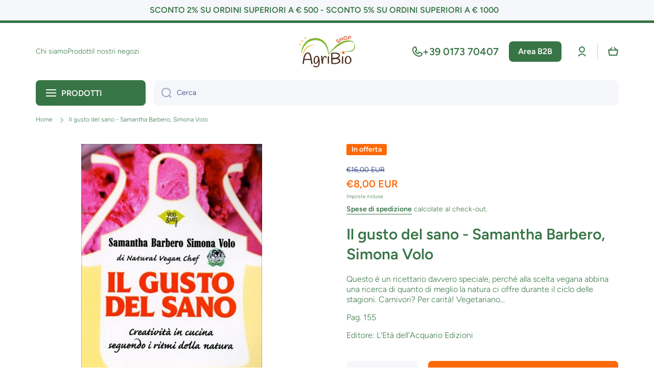

--- FILE ---
content_type: text/html; charset=utf-8
request_url: https://agribioshop.it/products/il-gusto-del-sano-samantha-barbero-simona-volo
body_size: 65183
content:
<!doctype html>
<html class="no-js" lang="it" data-role="main">
  <head>
<meta name="google-site-verification" content="WY-Tf56Dlx2fmo-du_r25K2rHU3sX8niL-_LSpSbvEI" />

 <!---->



    

 <body class="logged-out">


    
   <!-- Google Tag Manager -->
<script>(function(w,d,s,l,i){w[l]=w[l]||[];w[l].push({'gtm.start':
new Date().getTime(),event:'gtm.js'});var f=d.getElementsByTagName(s)[0],
j=d.createElement(s),dl=l!='dataLayer'?'&l='+l:'';j.async=true;j.src=
'https://www.googletagmanager.com/gtm.js?id='+i+dl;f.parentNode.insertBefore(j,f);
})(window,document,'script','dataLayer','GTM-TXJR6HWB');</script>
<!-- End Google Tag Manager -->

        <script>
     localStorage.setItem("aodDisplayPopUp", "No");
     localStorage.setItem("aodMSG", "");
    
  
    document.addEventListener("DOMContentLoaded", function () {
      let aod_set_interval = setInterval(function () {
        if (window.aod_JQuery != undefined) {
    
    
          clearInterval(aod_set_interval);
          window.aod_JQuery('.Cart__Checkout, .aod_drawer_checkout').click(function (e) {
            if(window.aodTimerSet == false || window.aodTimerSet == undefined){
            e.preventDefault();
            window.aod_JQuery.getJSON("/cart.js", function (aodResponse) {
              window.aodValidate(aodResponse, true, false);
            });
            }
          });window.aod_JQuery(document).find('form[action^="/cart"]').find('[type="submit"]').each(function (index, element) {
            window.aod_JQuery(element).click(function (e) {
              if(window.aodTimerSet == false || window.aodTimerSet == undefined){
              setTimeout(function () {
                
                
        var xhttp = new XMLHttpRequest();
        xhttp.onreadystatechange = function() {
          if (this.readyState == 4 && this.status == 200) {
        
              var aod_new_validate=JSON.parse(xhttp.responseText);
                
                  window.aodProductTagList = [];
                  window.aodMinMaxLimit = [];
                  window.aodCollectionData = [];
                  window.aodGlobalProductMinMaxLimit = [];
                
                aod_new_validate.aod_cart.forEach(function(data){
                  if(data.hasOwnProperty('aodProductTagList')){
                    window.aodProductTagList.push(data.aodProductTagList);
                  
                  }
                  
                  if(data.hasOwnProperty('aodMinMaxLimit')){
                    window.aodMinMaxLimit.push(data.aodMinMaxLimit);
                  
                  }
                  
                  if(data.hasOwnProperty('aodCollectionData')){
                    window.aodCollectionData.push(data.aodCollectionData);
                  
                  }
                  
                  if(data.hasOwnProperty('aodGlobalProductMinMaxLimit')){
                    window.aodGlobalProductMinMaxLimit.push(data.aodGlobalProductMinMaxLimit);
                  
                  }
                                   
                })
            window.aod_JQuery.getJSON("/cart.js", function (aodResponse) {
                        window.aodValidate(aodResponse, true, false);
                     });
     
              }else{
                    window.aod_JQuery.getJSON("/cart.js", function (aodResponse) {
                        window.aodValidate(aodResponse, true, false);
                     });
   
              }
  };
  xhttp.open("GET", "/cart?view=aod_cart", true);
  xhttp.send();          	
              }, 3000);
            }
            });
          });
          
        }
      }, 100);
    });if(window.aod_goto_checkout_if_valid){
    document.addEventListener('DOMContentLoaded', function() {
      window.aod_JQuery(".aod_checkout, input[name='Checkout'], button[name='Checkout'],[href$='Checkout'],input[name='checkout'], button[name='checkout'], [href$='checkout'], input[name='goto_pp'], button[name='goto_pp'], input[name='goto_gc'], button[name='goto_gc'], .additional-checkout-button, .google-wallet-button-holder, .amazon-payments-pay-button").click(function(){
       e.stopPropagation();
       e.preventDefault();
       
        var aod_check_limit='checking';
        
        var xhttp = new XMLHttpRequest();
        xhttp.onreadystatechange = function() {
          if (this.readyState == 4 && this.status == 200) {
        
              var aod_new_validate=JSON.parse(xhttp.responseText);
                
                  window.aodProductTagList = [];
                  window.aodMinMaxLimit = [];
            window.aodCollectionData = [];
            window.aodGlobalProductMinMaxLimit = [];
                
                aod_new_validate.aod_cart.forEach(function(data){
                  if(data.hasOwnProperty('aodProductTagList')){
                    window.aodProductTagList.push(data.aodProductTagList);
                  
                  }
                  
                  if(data.hasOwnProperty('aodMinMaxLimit')){
                    window.aodMinMaxLimit.push(data.aodMinMaxLimit);
                  
                  }
                  
                  if(data.hasOwnProperty('aodCollectionData')){
                    window.aodCollectionData.push(data.aodCollectionData);
                  
                  }
                  
                  if(data.hasOwnProperty('aodGlobalProductMinMaxLimit')){
                    window.aodGlobalProductMinMaxLimit.push(data.aodGlobalProductMinMaxLimit);
                  
                  }
                                   
                })
        window.aod_JQuery.getJSON("/cart.js", function (aodResponse) {             
             
               aod_check_limit =  window.aodValidate(aodResponse, true, false);
               let aod_check_response= setInterval(function(){
               if(aod_check_limit != 'checking' && aod_check_limit != undefined ){
                 clearInterval(aod_check_response);
                 if(aod_check_limit){
                   window.location = '/checkout';
                 }else{
                   window.location = '/cart';
                 }
               }
              },100);
            }); 
        
              }else{
              window.aod_JQuery.getJSON("/cart.js", function (aodResponse) {             
             
               aod_check_limit =  window.aodValidate(aodResponse, true, false);
               let aod_check_response= setInterval(function(){
               if(aod_check_limit != 'checking' && aod_check_limit != undefined ){
                 clearInterval(aod_check_response);
                 if(aod_check_limit){
                   window.location = '/checkout';
                 }else{
                   window.location = '/cart';
                 }
               }
              },100);
            }); 			
   
              }
  };
  xhttp.open("GET", "/cart?view=aod_cart", true);
  xhttp.send();
        });
      });
    
    }else{
      document.addEventListener('DOMContentLoaded', function() {
        let checkoutbtninterval = setInterval(function(){
          var aod_selector=document.querySelectorAll("input[name='checkout'], button[name='checkout'], input[name='goto_pp'], button[name='goto_pp'], input[name='goto_gc'], button[name='goto_gc'], [href$='checkout'], .ws-checkoutcart-button");
          var aod_goto_cartpage = function(e) {
              e.stopPropagation();
              e.preventDefault();
              window.location = '/cart';
          };
          for (var i = 0; i < aod_selector.length; i++) {
            aod_selector[i].addEventListener('click', aod_goto_cartpage, false);
          }
        },500)
      });
    }</script>
  
  
  <style>
    .PrdMsgContainer {
      display: flex !important;
      align-items: center !important;
      justify-content: center !important;
      justify-items: center !important;
      padding: 10px 0px 10px 0px;
    }
    .PrdMsgContainer img {
      height: 30px !important;
    }
    .shopify-payment-button__button, .additional-checkout-buttons, .shopify-payment-button {
      display: none !important;
    }
  </style>
  
  <script>
  
   window.is_display_add_btn=false;
    
    window.is_display_add_btn=true;
    
  
    window.aod_total_weight = "0.0";
    window.aodMsg = {"error":"json not allowed for this object"}
      window.aodMsg_json = {"total_min":"Selezione non valida","total_max":"Ordine minimo di {min} pezzi","weight_min":"Ordine minimo di {min} pezzi","weight_max":"Ordine minimo di {min} pezzi","qty_min":"Selezione non valida","qty_max":"Ordine minimo di {min} pezzi","product_min":" {productname}  - Ordine minimo di {min} pezzi","product_max":"Ordine minimo di {min} pezzi","product_step":"Ordine minimo di {min} pezzi","HeaderMsg":"Selezione non valida","Add_Button":"Aggiungi","collection_min":" {productname}  - Ordine minimo di {min} pezzi","collection_max":"Ordine minimo di {min} pezzi"}   
    if(window.aodMsg.hasOwnProperty('error') && window.aodMsg_json != undefined){
      window.aodMsg = window.aodMsg_json;
    }  
    
    
     window.aod_cart_validate = null
    
    window.aod_cart_validate_json = {"id":2741,"ShopId":63852740803,"totalMin":"","totalMax":"","weightMin":"","weightMax":"","qtyMin":"","qtyMax":"","prdMin":"","prdMax":"","prdStep":""}
    if(window.aod_cart_validate == null && window.aod_cart_validate_json.hasOwnProperty('aod_cart_validate')){
      window.aod_cart_validate = window.aod_cart_validate_json.aod_cart_validate;
    }
    
    
    
    window.aod_tag_validate = {"error":"json not allowed for this object"}
      
    
    window.aod_tag_validate_json = {"id":1441,"shopid":63852740803,"value":null}   
    if(window.aod_tag_validate.hasOwnProperty('error') && window.aod_tag_validate_json != undefined){
      window.aod_tag_validate = window.aod_tag_validate_json;
    }
    
     
    window.aodMoneyFormat = "€{{amount_with_comma_separator}} EUR"
    window.aodMinMaxLimit = [];
    window.aodCollectionData = [];
    window.aodGlobalProductMinMaxLimit = [];
  
    if (!window.aodMsg.hasOwnProperty('collection_min')) {
      window.aodMsg.collection_min = '{collectionname} must be at least {min} quantity, your current quantity is {quantity}.';
    }
    if (!window.aodMsg.hasOwnProperty('collection_max')) {
      window.aodMsg.collection_max = '{collectionname} must be at most {max} quantity, your current quantity is {quantity}.';
    }
  
    window.aodProductTagList = [];
  </script>
  <script src="/apps/orderlimit/js/sweetalert2.all.min.js"></script>
  <script src="/apps/orderlimit/js/AODLimit.js?v=2.5" defer="defer"></script>
    
    <meta charset="utf-8">
    <meta http-equiv="X-UA-Compatible" content="IE=edge">
    <meta name="viewport" content="width=device-width,initial-scale=1">
    <meta name="theme-color" content="">
    <link rel="canonical" href="https://agribioshop.it/products/il-gusto-del-sano-samantha-barbero-simona-volo">
    <link rel="preconnect" href="https://cdn.shopify.com" crossorigin><link rel="icon" type="image/png" href="//agribioshop.it/cdn/shop/files/agribioshop-favicon_32x32.png?v=1716817748"><link rel="preconnect" href="https://fonts.shopifycdn.com" crossorigin><title>
      Il gusto del sano - Samantha Barbero, Simona Volo
 &ndash; AgriBio Shop</title>
    
<!-- Google Tag Manager (noscript) -->
<noscript><iframe src="https://www.googletagmanager.com/ns.html?id=GTM-TXJR6HWB"
height="0" width="0" style="display:none;visibility:hidden"></iframe></noscript>
<!-- End Google Tag Manager (noscript) -->
    
    
      <meta name="description" content="Acquistate dal nostro shop Il gusto del sano - Samantha Barbero, Simona Volo">
    

    

<meta property="og:site_name" content="AgriBio Shop">
<meta property="og:url" content="https://agribioshop.it/products/il-gusto-del-sano-samantha-barbero-simona-volo">
<meta property="og:title" content="Il gusto del sano - Samantha Barbero, Simona Volo">
<meta property="og:type" content="product">
<meta property="og:description" content="Acquistate dal nostro shop Il gusto del sano - Samantha Barbero, Simona Volo"><meta property="og:image" content="http://agribioshop.it/cdn/shop/products/5233.jpg?v=1710441487">
  <meta property="og:image:secure_url" content="https://agribioshop.it/cdn/shop/products/5233.jpg?v=1710441487">
  <meta property="og:image:width" content="446">
  <meta property="og:image:height" content="672"><meta property="og:price:amount" content="8,00">
  <meta property="og:price:currency" content="EUR"><meta name="twitter:card" content="summary_large_image">
<meta name="twitter:title" content="Il gusto del sano - Samantha Barbero, Simona Volo">
<meta name="twitter:description" content="Acquistate dal nostro shop Il gusto del sano - Samantha Barbero, Simona Volo">

    <script src="//agribioshop.it/cdn/shop/t/6/assets/constants.js?v=58251544750838685771757579041" defer="defer"></script>
    <script src="//agribioshop.it/cdn/shop/t/6/assets/pubsub.js?v=158357773527763999511757579042" defer="defer"></script>
    <script src="//agribioshop.it/cdn/shop/t/6/assets/global.js?v=127095085647997701611757586959" defer="defer"></script>
    
    <script>window.performance && window.performance.mark && window.performance.mark('shopify.content_for_header.start');</script><meta name="google-site-verification" content="WY-Tf56Dlx2fmo-du_r25K2rHU3sX8niL-_LSpSbvEI">
<meta name="facebook-domain-verification" content="2cn0fsx8eibak2odrdgtzw47kbbggk">
<meta id="shopify-digital-wallet" name="shopify-digital-wallet" content="/63852740803/digital_wallets/dialog">
<meta name="shopify-checkout-api-token" content="fde712c078396cf3419d5b3f2890e443">
<meta id="in-context-paypal-metadata" data-shop-id="63852740803" data-venmo-supported="false" data-environment="production" data-locale="it_IT" data-paypal-v4="true" data-currency="EUR">
<link rel="alternate" hreflang="x-default" href="https://agribioshop.it/products/il-gusto-del-sano-samantha-barbero-simona-volo">
<link rel="alternate" hreflang="it" href="https://agribioshop.it/products/il-gusto-del-sano-samantha-barbero-simona-volo">
<link rel="alternate" hreflang="en" href="https://agribioshop.it/en/products/il-gusto-del-sano-samantha-barbero-simona-volo">
<link rel="alternate" type="application/json+oembed" href="https://agribioshop.it/products/il-gusto-del-sano-samantha-barbero-simona-volo.oembed">
<script async="async" src="/checkouts/internal/preloads.js?locale=it-IT"></script>
<link rel="preconnect" href="https://shop.app" crossorigin="anonymous">
<script async="async" src="https://shop.app/checkouts/internal/preloads.js?locale=it-IT&shop_id=63852740803" crossorigin="anonymous"></script>
<script id="apple-pay-shop-capabilities" type="application/json">{"shopId":63852740803,"countryCode":"IT","currencyCode":"EUR","merchantCapabilities":["supports3DS"],"merchantId":"gid:\/\/shopify\/Shop\/63852740803","merchantName":"AgriBio Shop","requiredBillingContactFields":["postalAddress","email","phone"],"requiredShippingContactFields":["postalAddress","email","phone"],"shippingType":"shipping","supportedNetworks":["visa","maestro","masterCard","amex"],"total":{"type":"pending","label":"AgriBio Shop","amount":"1.00"},"shopifyPaymentsEnabled":true,"supportsSubscriptions":true}</script>
<script id="shopify-features" type="application/json">{"accessToken":"fde712c078396cf3419d5b3f2890e443","betas":["rich-media-storefront-analytics"],"domain":"agribioshop.it","predictiveSearch":true,"shopId":63852740803,"locale":"it"}</script>
<script>var Shopify = Shopify || {};
Shopify.shop = "agribio-shop.myshopify.com";
Shopify.locale = "it";
Shopify.currency = {"active":"EUR","rate":"1.0"};
Shopify.country = "IT";
Shopify.theme = {"name":"AGRIBIO - AGGIORNAMENTO 09\/25","id":181240136061,"schema_name":"Minion","schema_version":"2.5.1","theme_store_id":1571,"role":"main"};
Shopify.theme.handle = "null";
Shopify.theme.style = {"id":null,"handle":null};
Shopify.cdnHost = "agribioshop.it/cdn";
Shopify.routes = Shopify.routes || {};
Shopify.routes.root = "/";</script>
<script type="module">!function(o){(o.Shopify=o.Shopify||{}).modules=!0}(window);</script>
<script>!function(o){function n(){var o=[];function n(){o.push(Array.prototype.slice.apply(arguments))}return n.q=o,n}var t=o.Shopify=o.Shopify||{};t.loadFeatures=n(),t.autoloadFeatures=n()}(window);</script>
<script>
  window.ShopifyPay = window.ShopifyPay || {};
  window.ShopifyPay.apiHost = "shop.app\/pay";
  window.ShopifyPay.redirectState = null;
</script>
<script id="shop-js-analytics" type="application/json">{"pageType":"product"}</script>
<script defer="defer" async type="module" src="//agribioshop.it/cdn/shopifycloud/shop-js/modules/v2/client.init-shop-cart-sync_x8TrURgt.it.esm.js"></script>
<script defer="defer" async type="module" src="//agribioshop.it/cdn/shopifycloud/shop-js/modules/v2/chunk.common_BMf091Dh.esm.js"></script>
<script defer="defer" async type="module" src="//agribioshop.it/cdn/shopifycloud/shop-js/modules/v2/chunk.modal_Ccb5hpjc.esm.js"></script>
<script type="module">
  await import("//agribioshop.it/cdn/shopifycloud/shop-js/modules/v2/client.init-shop-cart-sync_x8TrURgt.it.esm.js");
await import("//agribioshop.it/cdn/shopifycloud/shop-js/modules/v2/chunk.common_BMf091Dh.esm.js");
await import("//agribioshop.it/cdn/shopifycloud/shop-js/modules/v2/chunk.modal_Ccb5hpjc.esm.js");

  window.Shopify.SignInWithShop?.initShopCartSync?.({"fedCMEnabled":true,"windoidEnabled":true});

</script>
<script>
  window.Shopify = window.Shopify || {};
  if (!window.Shopify.featureAssets) window.Shopify.featureAssets = {};
  window.Shopify.featureAssets['shop-js'] = {"shop-cart-sync":["modules/v2/client.shop-cart-sync_D7vJUGKr.it.esm.js","modules/v2/chunk.common_BMf091Dh.esm.js","modules/v2/chunk.modal_Ccb5hpjc.esm.js"],"init-fed-cm":["modules/v2/client.init-fed-cm_BXv35qgo.it.esm.js","modules/v2/chunk.common_BMf091Dh.esm.js","modules/v2/chunk.modal_Ccb5hpjc.esm.js"],"init-shop-email-lookup-coordinator":["modules/v2/client.init-shop-email-lookup-coordinator_DzDw3Uhh.it.esm.js","modules/v2/chunk.common_BMf091Dh.esm.js","modules/v2/chunk.modal_Ccb5hpjc.esm.js"],"init-windoid":["modules/v2/client.init-windoid_DlvsVjNy.it.esm.js","modules/v2/chunk.common_BMf091Dh.esm.js","modules/v2/chunk.modal_Ccb5hpjc.esm.js"],"shop-button":["modules/v2/client.shop-button_C3Wyia3L.it.esm.js","modules/v2/chunk.common_BMf091Dh.esm.js","modules/v2/chunk.modal_Ccb5hpjc.esm.js"],"shop-cash-offers":["modules/v2/client.shop-cash-offers_k-bSj52U.it.esm.js","modules/v2/chunk.common_BMf091Dh.esm.js","modules/v2/chunk.modal_Ccb5hpjc.esm.js"],"shop-toast-manager":["modules/v2/client.shop-toast-manager_CSPYl6Cc.it.esm.js","modules/v2/chunk.common_BMf091Dh.esm.js","modules/v2/chunk.modal_Ccb5hpjc.esm.js"],"init-shop-cart-sync":["modules/v2/client.init-shop-cart-sync_x8TrURgt.it.esm.js","modules/v2/chunk.common_BMf091Dh.esm.js","modules/v2/chunk.modal_Ccb5hpjc.esm.js"],"init-customer-accounts-sign-up":["modules/v2/client.init-customer-accounts-sign-up_Cwe1qxzn.it.esm.js","modules/v2/client.shop-login-button_ac2IzQ_G.it.esm.js","modules/v2/chunk.common_BMf091Dh.esm.js","modules/v2/chunk.modal_Ccb5hpjc.esm.js"],"pay-button":["modules/v2/client.pay-button_kRwyK07L.it.esm.js","modules/v2/chunk.common_BMf091Dh.esm.js","modules/v2/chunk.modal_Ccb5hpjc.esm.js"],"init-customer-accounts":["modules/v2/client.init-customer-accounts_jLRjuLQ2.it.esm.js","modules/v2/client.shop-login-button_ac2IzQ_G.it.esm.js","modules/v2/chunk.common_BMf091Dh.esm.js","modules/v2/chunk.modal_Ccb5hpjc.esm.js"],"avatar":["modules/v2/client.avatar_BTnouDA3.it.esm.js"],"init-shop-for-new-customer-accounts":["modules/v2/client.init-shop-for-new-customer-accounts_ClZzYg6g.it.esm.js","modules/v2/client.shop-login-button_ac2IzQ_G.it.esm.js","modules/v2/chunk.common_BMf091Dh.esm.js","modules/v2/chunk.modal_Ccb5hpjc.esm.js"],"shop-follow-button":["modules/v2/client.shop-follow-button_DrIHux4Q.it.esm.js","modules/v2/chunk.common_BMf091Dh.esm.js","modules/v2/chunk.modal_Ccb5hpjc.esm.js"],"checkout-modal":["modules/v2/client.checkout-modal_xEqZMhS3.it.esm.js","modules/v2/chunk.common_BMf091Dh.esm.js","modules/v2/chunk.modal_Ccb5hpjc.esm.js"],"shop-login-button":["modules/v2/client.shop-login-button_ac2IzQ_G.it.esm.js","modules/v2/chunk.common_BMf091Dh.esm.js","modules/v2/chunk.modal_Ccb5hpjc.esm.js"],"lead-capture":["modules/v2/client.lead-capture_TxS39yFf.it.esm.js","modules/v2/chunk.common_BMf091Dh.esm.js","modules/v2/chunk.modal_Ccb5hpjc.esm.js"],"shop-login":["modules/v2/client.shop-login_D4y7B51r.it.esm.js","modules/v2/chunk.common_BMf091Dh.esm.js","modules/v2/chunk.modal_Ccb5hpjc.esm.js"],"payment-terms":["modules/v2/client.payment-terms_BfEgpMb9.it.esm.js","modules/v2/chunk.common_BMf091Dh.esm.js","modules/v2/chunk.modal_Ccb5hpjc.esm.js"]};
</script>
<script>(function() {
  var isLoaded = false;
  function asyncLoad() {
    if (isLoaded) return;
    isLoaded = true;
    var urls = ["https:\/\/ecommplugins-scripts.trustpilot.com\/v2.1\/js\/header.min.js?settings=eyJrZXkiOiJqRmRSVzNPcWxBbVZmbXpOIn0=\u0026v=2.5\u0026shop=agribio-shop.myshopify.com","https:\/\/ecommplugins-scripts.trustpilot.com\/v2.1\/js\/success.min.js?settings=eyJrZXkiOiJqRmRSVzNPcWxBbVZmbXpOIiwidCI6WyJvcmRlcnMvZnVsZmlsbGVkIl0sInYiOiIifQ==\u0026shop=agribio-shop.myshopify.com","https:\/\/ecommplugins-trustboxsettings.trustpilot.com\/agribio-shop.myshopify.com.js?settings=1764316630232\u0026shop=agribio-shop.myshopify.com"];
    for (var i = 0; i < urls.length; i++) {
      var s = document.createElement('script');
      s.type = 'text/javascript';
      s.async = true;
      s.src = urls[i];
      var x = document.getElementsByTagName('script')[0];
      x.parentNode.insertBefore(s, x);
    }
  };
  if(window.attachEvent) {
    window.attachEvent('onload', asyncLoad);
  } else {
    window.addEventListener('load', asyncLoad, false);
  }
})();</script>
<script id="__st">var __st={"a":63852740803,"offset":3600,"reqid":"e89e5435-4672-455b-97cb-32e124baab05-1769792364","pageurl":"agribioshop.it\/products\/il-gusto-del-sano-samantha-barbero-simona-volo","u":"a7c2f02a66fe","p":"product","rtyp":"product","rid":7750673760451};</script>
<script>window.ShopifyPaypalV4VisibilityTracking = true;</script>
<script id="captcha-bootstrap">!function(){'use strict';const t='contact',e='account',n='new_comment',o=[[t,t],['blogs',n],['comments',n],[t,'customer']],c=[[e,'customer_login'],[e,'guest_login'],[e,'recover_customer_password'],[e,'create_customer']],r=t=>t.map((([t,e])=>`form[action*='/${t}']:not([data-nocaptcha='true']) input[name='form_type'][value='${e}']`)).join(','),a=t=>()=>t?[...document.querySelectorAll(t)].map((t=>t.form)):[];function s(){const t=[...o],e=r(t);return a(e)}const i='password',u='form_key',d=['recaptcha-v3-token','g-recaptcha-response','h-captcha-response',i],f=()=>{try{return window.sessionStorage}catch{return}},m='__shopify_v',_=t=>t.elements[u];function p(t,e,n=!1){try{const o=window.sessionStorage,c=JSON.parse(o.getItem(e)),{data:r}=function(t){const{data:e,action:n}=t;return t[m]||n?{data:e,action:n}:{data:t,action:n}}(c);for(const[e,n]of Object.entries(r))t.elements[e]&&(t.elements[e].value=n);n&&o.removeItem(e)}catch(o){console.error('form repopulation failed',{error:o})}}const l='form_type',E='cptcha';function T(t){t.dataset[E]=!0}const w=window,h=w.document,L='Shopify',v='ce_forms',y='captcha';let A=!1;((t,e)=>{const n=(g='f06e6c50-85a8-45c8-87d0-21a2b65856fe',I='https://cdn.shopify.com/shopifycloud/storefront-forms-hcaptcha/ce_storefront_forms_captcha_hcaptcha.v1.5.2.iife.js',D={infoText:'Protetto da hCaptcha',privacyText:'Privacy',termsText:'Termini'},(t,e,n)=>{const o=w[L][v],c=o.bindForm;if(c)return c(t,g,e,D).then(n);var r;o.q.push([[t,g,e,D],n]),r=I,A||(h.body.append(Object.assign(h.createElement('script'),{id:'captcha-provider',async:!0,src:r})),A=!0)});var g,I,D;w[L]=w[L]||{},w[L][v]=w[L][v]||{},w[L][v].q=[],w[L][y]=w[L][y]||{},w[L][y].protect=function(t,e){n(t,void 0,e),T(t)},Object.freeze(w[L][y]),function(t,e,n,w,h,L){const[v,y,A,g]=function(t,e,n){const i=e?o:[],u=t?c:[],d=[...i,...u],f=r(d),m=r(i),_=r(d.filter((([t,e])=>n.includes(e))));return[a(f),a(m),a(_),s()]}(w,h,L),I=t=>{const e=t.target;return e instanceof HTMLFormElement?e:e&&e.form},D=t=>v().includes(t);t.addEventListener('submit',(t=>{const e=I(t);if(!e)return;const n=D(e)&&!e.dataset.hcaptchaBound&&!e.dataset.recaptchaBound,o=_(e),c=g().includes(e)&&(!o||!o.value);(n||c)&&t.preventDefault(),c&&!n&&(function(t){try{if(!f())return;!function(t){const e=f();if(!e)return;const n=_(t);if(!n)return;const o=n.value;o&&e.removeItem(o)}(t);const e=Array.from(Array(32),(()=>Math.random().toString(36)[2])).join('');!function(t,e){_(t)||t.append(Object.assign(document.createElement('input'),{type:'hidden',name:u})),t.elements[u].value=e}(t,e),function(t,e){const n=f();if(!n)return;const o=[...t.querySelectorAll(`input[type='${i}']`)].map((({name:t})=>t)),c=[...d,...o],r={};for(const[a,s]of new FormData(t).entries())c.includes(a)||(r[a]=s);n.setItem(e,JSON.stringify({[m]:1,action:t.action,data:r}))}(t,e)}catch(e){console.error('failed to persist form',e)}}(e),e.submit())}));const S=(t,e)=>{t&&!t.dataset[E]&&(n(t,e.some((e=>e===t))),T(t))};for(const o of['focusin','change'])t.addEventListener(o,(t=>{const e=I(t);D(e)&&S(e,y())}));const B=e.get('form_key'),M=e.get(l),P=B&&M;t.addEventListener('DOMContentLoaded',(()=>{const t=y();if(P)for(const e of t)e.elements[l].value===M&&p(e,B);[...new Set([...A(),...v().filter((t=>'true'===t.dataset.shopifyCaptcha))])].forEach((e=>S(e,t)))}))}(h,new URLSearchParams(w.location.search),n,t,e,['guest_login'])})(!0,!0)}();</script>
<script integrity="sha256-4kQ18oKyAcykRKYeNunJcIwy7WH5gtpwJnB7kiuLZ1E=" data-source-attribution="shopify.loadfeatures" defer="defer" src="//agribioshop.it/cdn/shopifycloud/storefront/assets/storefront/load_feature-a0a9edcb.js" crossorigin="anonymous"></script>
<script crossorigin="anonymous" defer="defer" src="//agribioshop.it/cdn/shopifycloud/storefront/assets/shopify_pay/storefront-65b4c6d7.js?v=20250812"></script>
<script data-source-attribution="shopify.dynamic_checkout.dynamic.init">var Shopify=Shopify||{};Shopify.PaymentButton=Shopify.PaymentButton||{isStorefrontPortableWallets:!0,init:function(){window.Shopify.PaymentButton.init=function(){};var t=document.createElement("script");t.src="https://agribioshop.it/cdn/shopifycloud/portable-wallets/latest/portable-wallets.it.js",t.type="module",document.head.appendChild(t)}};
</script>
<script data-source-attribution="shopify.dynamic_checkout.buyer_consent">
  function portableWalletsHideBuyerConsent(e){var t=document.getElementById("shopify-buyer-consent"),n=document.getElementById("shopify-subscription-policy-button");t&&n&&(t.classList.add("hidden"),t.setAttribute("aria-hidden","true"),n.removeEventListener("click",e))}function portableWalletsShowBuyerConsent(e){var t=document.getElementById("shopify-buyer-consent"),n=document.getElementById("shopify-subscription-policy-button");t&&n&&(t.classList.remove("hidden"),t.removeAttribute("aria-hidden"),n.addEventListener("click",e))}window.Shopify?.PaymentButton&&(window.Shopify.PaymentButton.hideBuyerConsent=portableWalletsHideBuyerConsent,window.Shopify.PaymentButton.showBuyerConsent=portableWalletsShowBuyerConsent);
</script>
<script data-source-attribution="shopify.dynamic_checkout.cart.bootstrap">document.addEventListener("DOMContentLoaded",(function(){function t(){return document.querySelector("shopify-accelerated-checkout-cart, shopify-accelerated-checkout")}if(t())Shopify.PaymentButton.init();else{new MutationObserver((function(e,n){t()&&(Shopify.PaymentButton.init(),n.disconnect())})).observe(document.body,{childList:!0,subtree:!0})}}));
</script>
<script id='scb4127' type='text/javascript' async='' src='https://agribioshop.it/cdn/shopifycloud/privacy-banner/storefront-banner.js'></script><link id="shopify-accelerated-checkout-styles" rel="stylesheet" media="screen" href="https://agribioshop.it/cdn/shopifycloud/portable-wallets/latest/accelerated-checkout-backwards-compat.css" crossorigin="anonymous">
<style id="shopify-accelerated-checkout-cart">
        #shopify-buyer-consent {
  margin-top: 1em;
  display: inline-block;
  width: 100%;
}

#shopify-buyer-consent.hidden {
  display: none;
}

#shopify-subscription-policy-button {
  background: none;
  border: none;
  padding: 0;
  text-decoration: underline;
  font-size: inherit;
  cursor: pointer;
}

#shopify-subscription-policy-button::before {
  box-shadow: none;
}

      </style>
<script id="sections-script" data-sections="main-product,footer" defer="defer" src="//agribioshop.it/cdn/shop/t/6/compiled_assets/scripts.js?v=2632"></script>
<script>window.performance && window.performance.mark && window.performance.mark('shopify.content_for_header.end');</script>

    
    <style data-shopify>    
      @font-face {
  font-family: Figtree;
  font-weight: 300;
  font-style: normal;
  font-display: swap;
  src: url("//agribioshop.it/cdn/fonts/figtree/figtree_n3.e4cc0323f8b9feb279bf6ced9d868d88ce80289f.woff2") format("woff2"),
       url("//agribioshop.it/cdn/fonts/figtree/figtree_n3.db79ac3fb83d054d99bd79fccf8e8782b5cf449e.woff") format("woff");
}

@font-face {
  font-family: Figtree;
  font-weight: 600;
  font-style: normal;
  font-display: swap;
  src: url("//agribioshop.it/cdn/fonts/figtree/figtree_n6.9d1ea52bb49a0a86cfd1b0383d00f83d3fcc14de.woff2") format("woff2"),
       url("//agribioshop.it/cdn/fonts/figtree/figtree_n6.f0fcdea525a0e47b2ae4ab645832a8e8a96d31d3.woff") format("woff");
}

@font-face {
  font-family: Figtree;
  font-weight: 300;
  font-style: italic;
  font-display: swap;
  src: url("//agribioshop.it/cdn/fonts/figtree/figtree_i3.914abbe7a583759f0a18bf02652c9ee1f4bb1c6d.woff2") format("woff2"),
       url("//agribioshop.it/cdn/fonts/figtree/figtree_i3.3d7354f07ddb3c61082efcb69896c65d6c00d9fa.woff") format("woff");
}

      @font-face {
  font-family: Figtree;
  font-weight: 600;
  font-style: italic;
  font-display: swap;
  src: url("//agribioshop.it/cdn/fonts/figtree/figtree_i6.702baae75738b446cfbed6ac0d60cab7b21e61ba.woff2") format("woff2"),
       url("//agribioshop.it/cdn/fonts/figtree/figtree_i6.6b8dc40d16c9905d29525156e284509f871ce8f9.woff") format("woff");
}

      @font-face {
  font-family: Figtree;
  font-weight: 600;
  font-style: normal;
  font-display: swap;
  src: url("//agribioshop.it/cdn/fonts/figtree/figtree_n6.9d1ea52bb49a0a86cfd1b0383d00f83d3fcc14de.woff2") format("woff2"),
       url("//agribioshop.it/cdn/fonts/figtree/figtree_n6.f0fcdea525a0e47b2ae4ab645832a8e8a96d31d3.woff") format("woff");
}

    
      :root {
    	--duration-short: .2s;
        --duration-medium: .3s;
    	--duration-large: .5s;
    	--animation-bezier: ease;
    	--zoom-animation-bezier: cubic-bezier(.15,.75,.5,1);
    
        --animation-type: cubic-bezier(0, 0, 0.3, 1);
        --animation-time: .5s;

        --product-thumbnail_move-up: 0.35s;
        --product-thumbnail_move-up_type: linear;
        --product-thumbnail-button_opacity_hover: 0.15s;
        --product-thumbnail-button_opacity_over: 0.3s;
        --product-thumbnail-button_opacity_type: linear;
        --product-thumbnail-button_move: 0.35s;
        --product-thumbnail-button_move_type: linear;

        --font-heading-family: Figtree, sans-serif;
        --font-heading-style: normal;
        --font-heading-weight: 600;
    
        --font-body-family: Figtree, sans-serif;
        --font-body-style: normal;
        --font-body-weight: 300;
    	--font-body-bold-weight: 600;
    	--font-button-weight: 600;
    
    	--font-heading-scale: 1.0;
        --font-body-scale: 1.0;
    
        --font-body-size: calc(16px * var(--font-body-scale));
        --font-body-line-height: 130%;
        --font-body2-size: calc(14px * var(--font-body-scale));
        --font-body2-line-height: 130%;
        --font-body3-size: calc(12px * var(--font-body-scale));
        --font-body3-line-height: 130%;
        --font-body4-size: calc(10px * var(--font-body-scale));
        --font-body4-line-height: 130%;

        --color-body-background: #ffffff;
        --color-secondary-background: #f6f7fa;
      	--color-section-background: var(--color-secondary-background);--color-simple-dropdown: #ffffff;
    	--color-vertical-menu-dropdown: #ffffff;

        --color-base:#377546;
    	--color-base-rgb: 55, 117, 70;
        --color-accent:#fd6909;
        --color-subheading: var(--color-accent);
        --color-text-link:#0568d6;

        --color-price: #142c73;
        --color-old-price: #fd6909;
        --color-lines-borders: rgba(55, 117, 70, 0.3);
        --color-input-background: #f6f7fa;
        --color-input-text: #142c73;
        --color-input-background-active: var(--color-body-background);
        --opacity-icons: 0.4;

    	--mobile-focus-color: rgba(55, 117, 70, 0.04);

    	--shadow: 0px 4px 20px rgba(22, 19, 69, 0.13);--auto-text-color-button-light:#ffffff;
    	--auto-text-color-button-dark:var(--color-base);
    	--auto-input-color-active-border-light: rgba(255,255,255,0.3);
    	--auto-input-color-active-border-dark:rgba(var(--color-base-rgb),0.3);--auto-text-color-input-light:#ffffff;
    	--auto-text-color-input-dark:var(--color-input-text);--auto-text-color-accent: 
var(--color-base)
;--auto-text-color--with-base-color: #ffffff;--radius: 8px;
    	--radius-input: 8px;
    	--radius-button: 8px;
    	--radius-badge:3px;
    	--radius-checkbox:4px;
        --radius-menu: 8px;

        --color-badge-1:#fd6909;--color-badge-1-text: var(--auto-text-color-button-dark);--color-badge-2:#ef6c00;--color-badge-2-text: var(--auto-text-color-button-light);--color-badge-3:#142c73;--color-badge-3-text: var(--auto-text-color-button-light);--color-free-delivery-bar: #99D5CF;
      
    	--color-error: #d20404;
    
        --form_field-height: 50px;
        
        --page-width: 1000px;
        --page-padding: 16px;

        --sections-top-spacing:100px;
    	--sections-top-spacing-mobile:80px;
		--sections-top-spacing--medium:80px;
    	--sections-top-spacing--medium-mobile:60px;
		--sections-top-spacing--small:40px;
    	--sections-top-spacing--small-mobile:40px;

        --padding1: 10px;
        --padding2: 20px;
        --padding3: 30px;
        --padding4: 40px;
    	--padding5: 60px;
      }

      *,
      *::before,
      *::after {
      	box-sizing: border-box;
      }
      html {
        box-sizing: border-box;
        height: 100%;
     	-webkit-tap-highlight-color: transparent;
    	scroll-behavior: smooth;
      }
      body {
        display: grid;
        grid-template-rows: auto auto 1fr auto;
        grid-template-columns: 100%;
        min-height: 100%;
        margin: 0;
        font-size: var(--font-body-size);
        line-height: var(--font-body-line-height);
        color: var(--color-base);
    	background: var(--color-body-background);
        font-family: var(--font-body-family);
        font-style: var(--font-body-style);
        font-weight: var(--font-body-weight);
        -webkit-text-size-adjust: none;
    	text-size-adjust: none;
    	overflow-x: hidden;
      }.btn{
        --background: var(--color-accent);--color: var(--auto-text-color-button-dark);
    	--fill: var(--auto-text-color-button-dark);}.btn--secondary{
        --background: var(--color-base);--color: var(--auto-text-color-button-light);
    	--fill: var(--auto-text-color-button-light);}
    
    .visually-hidden {
      position: absolute!important;
      overflow: hidden;
      margin: -1px;
      border: 0;
      clip: rect(0 0 0 0);
      word-wrap: normal!important;
    }
    .visually-hidden:not(:focus),
    .visually-hidden:not(:focus-visible){
      width: 1px;
      height: 1px;
      padding: 0;
    }
    .announcement-bar{
      opacity:0;
    }
    .popup-modal{
      display: none;
    }.js #MainContent{
      opacity:0;
      transition: opacity 1s var(--animation-bezier);
    }
    .js.dom-loaded #MainContent{
      opacity:1;
    }</style>

    <link href="//agribioshop.it/cdn/shop/t/6/assets/base.css?v=134339163787734748491757579320" rel="stylesheet" type="text/css" media="all" />
    
<link rel="preload" as="font" href="//agribioshop.it/cdn/fonts/figtree/figtree_n3.e4cc0323f8b9feb279bf6ced9d868d88ce80289f.woff2" type="font/woff2" crossorigin><link rel="preload" as="font" href="//agribioshop.it/cdn/fonts/figtree/figtree_n6.9d1ea52bb49a0a86cfd1b0383d00f83d3fcc14de.woff2" type="font/woff2" crossorigin><link rel="stylesheet" href="//agribioshop.it/cdn/shop/t/6/assets/component-predictive-search.css?v=56809426218578757611757579041" media="print" onload="this.media='all'"><script>
      document.documentElement.className = document.documentElement.className.replace('no-js', 'js');
      if (Shopify.designMode) {
        document.documentElement.classList.add('shopify-design-mode');
      }
      document.addEventListener("DOMContentLoaded", function(event) {
        document.documentElement.classList.add('dom-loaded');
        setTimeout(function(){document.querySelector('footer').classList.add('footer-loaded')}, 700);
      });
    </script>
  <!-- BEGIN app block: shopify://apps/sami-wholesale/blocks/app-embed-block/799b9db0-2c2b-4b20-8675-98acd123fbb2 --><style>.samita-ws-loading [samitaWS-cart-item-key],.samita-ws-loading [samitaWS-product-id],.samita-ws-loading [samitaWS-variant-id],.samita-ws-loading [samitaWS-cart-total-price],.samita-ws-loading [samitaWS-cart-total-discount],.samita-ws-loading [data-cart-item-regular-price],.samita-ws-loading [samitaWS-ajax-cart-subtotal],.samita-ws-loading [data-cart-subtotal],.samita-ws-loading [samitaws-product-price]{visibility:hidden;opacity:0}[samitaws-product-main-price="true"] [samitaws-product-price]{visibility:hidden;opacity:0}.samitaWS-original-checkout-button,.samitaWS-original-atc-button{visibility:hidden;opacity:0;display:none!important}.samita-ws-loading .shopify-payment-button .shopify-payment-button__button--unbranded{visibility:hidden;opacity:0;display:none!important}</style><script type="text/javascript">
    document.getElementsByTagName('html')[0].classList.add('samita-ws-loading', 'samita-ws-enable');
    window.addEventListener("samitaWSRenderWholesaleCompleted", function(e){
        document.getElementsByTagName('html')[0].classList.remove('samita-ws-loading');
    });
    var samitaWSRgFormRecaptchaInit = function(){};
    var samitaWholesaleRecaptchaInit = function(){};
    
    window.Samita = window.Samita || {};
    window.Samita.Wholesale = window.Samita.Wholesale || {};Samita.Wholesale.shop = {"configuration":{"money_format":"€{{amount_with_comma_separator}}"},"pricing":{"plan":"BETA","features":{"wholesale_pricing_number":-1,"wholesale_pricing_apply_customer_tag":true,"wholesale_pricing_apply_product_tag":true,"wholesale_pricing_apply_selected_product":-1,"wholesale_pricing_apply_selected_collection":true,"wholesale_pricing_apply_variants":true,"wholesale_pricing_exclude_customer":true,"wholesale_pricing_exclude_product":true,"wholesale_pricing_selected_market":true,"wholesale_pricing_discount_group":true,"wholesale_pricing_schedule":true,"wholesale_pricing_export":true,"wholesale_pricing_import":true,"isMultiLanguage":true,"volume_pricing_number":-1,"volume_pricing_apply_customer_tag":true,"volume_pricing_apply_product_tag":true,"volume_pricing_apply_selected_product":-1,"volume_pricing_apply_selected_collection":true,"volume_pricing_apply_variants":true,"volume_pricing_exclude_customer":true,"volume_pricing_exclude_product":true,"volume_pricing_selected_market":true,"volume_pricing_discount_type":true,"volume_pricing_customize":true,"volume_pricing_translation":true,"volume_pricing_schedule":true,"volume_pricing_export":true,"volume_pricing_import":true,"volume_pricing_change_template":true,"registration_form_number":-1,"registration_form_recaptcha":true,"registration_form_integration_shopify":true,"registration_form_condition_logic":true,"registration_form_custom_css":true,"registration_form_publish":true,"registration_form_template":true,"registration_form_field":true,"quick_order_number":-1,"quick_order_new_ui":true,"quick_order_apply_collection":true,"order_limit_number":-1,"order_limit_apply_customer_tag":true,"order_limit_apply_product_tag":true,"order_limit_apply_selected_product":-1,"order_limit_apply_selected_collection":true,"order_limit_exclude_customer":true,"order_limit_exclude_product":true,"order_limit_apply_type":true,"order_limit_scope":true,"order_limit_customize":true,"order_limit_translation":true,"shipping_rate_number":-1,"shipping_rate_apply_customer_tag":true,"shipping_rate_apply_product_tag":true,"shipping_rate_apply_selected_product":-1,"shipping_rate_apply_selected_collection":true,"shipping_rate_exclude_customer":true,"shipping_rate_exclude_product":true,"shipping_rate_limit_cart_total":true,"shipping_rate_limit_per_customer":true,"shipping_rate_scope":true,"shipping_rate_scope_option":-1,"extra_fee_number":-1,"extra_fee_apply_customer_tag":true,"extra_fee_apply_product_tag":true,"extra_fee_apply_selected_product":-1,"extra_fee_apply_selected_collection":true,"extra_fee_exclude_customer":true,"extra_fee_exclude_product":true,"extra_fee_apply_type":true,"extra_fee_scope":true,"extra_fee_scope_option":-1,"extra_fee_free_ship":true,"extra_fee_customize":true,"extra_fee_translation":true,"payment_term_number":-1,"payment_term_apply_customer_tag":true,"payment_term_apply_selected_customer":true,"payment_term_apply_selected_product":-1,"payment_term_apply_selected_collection":true,"payment_term_apply_product_tag":true,"payment_term_exclude_customer":true,"payment_term_exclude_product":true,"payment_term_due_later":true,"payment_term_order_condition":true,"payment_term_customize":true,"payment_term_notification":true,"payment_term_pdf":true,"payment_term_customer_account":true,"payment_term_email_invoice":true,"payment_term_export_invoice":true,"tax_exempt_number":false,"tax_exempt_apply_customer_tag":false,"tax_exempt_exclude_customer":false,"tax_exempt_eu_on_cart":false,"tax_exempt_uk_on_cart":false,"tax_exempt_abn_on_cart":false,"tax_exempt_us_on_cart":false,"tax_exempt_india_on_cart":false,"tax_exempt_add_discount_to_exclude":false,"tax_exempt_required":false,"tax_exempt_auto_exempt":false,"tax_exempt_auto_redirect_checkout":false,"tax_exempt_eu_countries":false,"tax_display_number":false,"tax_display_apply_customer_tag":false,"tax_display_exclude_customer":false,"tax_display_apply_selected_product":false,"tax_display_apply_selected_collection":false,"tax_display_apply_product_tag":false,"tax_display_exclude_product":false,"tax_display_on_product":false,"tax_display_on_cart":false,"tax_display_on_page":false,"tax_display_location_detection":false,"tax_display_integration_shopify":false,"tax_display_price_include_tax":false,"tax_display_synchronize":false,"tax_display_override":false,"integrate_shopify_pos":false}},"settings":{"cart_drawer":{"template":"default","design":{"bg_navigation":"#DDDDDD","txt_navigation":"#000000","bg_active_navigation":"#FFFFFF","txt_active_navigation":"#000000","bg_content":"#FFFFFF","txt_content":"#000000","bg_footer":"#f5f5f5","txt_footer":"#000000","bg_footer_button":"#000000","txt_footer_button":"#FFFFFF","bg_footer_hover_button":"#000000","txt_footer_hover_button":"#FFFFFF"},"enable":false},"encryption_registration_form_id":true,"general":{"cart_page":true,"multiple_volume_pricing":"auto","multiple_wholesale_pricing":"auto","quick_order_page":{"minimum_search_key":3},"reCaptcha":{"recaptchaType":"v2","siteKey":false,"languageCode":"it"},"show_crossout_price":true,"show_compare_crossout_price":true},"extra_fee":{"design":{"bg_tbHeader":"#ffffff","bg_tbRow":"#ffffff","text_tbHeader":"#121212","text_tbRow":"#121212","border_color":"#ebebeb","border_style":"solid","txt_headerFontsize":16,"txt_rowFontsize":14},"show_on":{"pages":["product","cart","drawer"]}},"payment_term":{"enable":true},"shipping_rate":{"apply":"lowest"},"order_limit":{"design":{"bg_ppHeader":"#ffb400","text_ppHeader":"#121212bf","bg_ppContent":"#ffffffbf","text_ppContent":"#121212bf"}},"tax_exempt":{"enable":true,"design":{"txt_errorColor":"#FF0000","text_successColor":"#00FF00","text_tbTitle":"#000","text_tbSubtitle":"#000"}},"tax_display":{"enable":true},"taxes":[],"translations":{"default":{"volume_table":{"qty":"Qty","amount":"Amount","amount_range":"Amount Range","price":"Price","discount":"Discount","buy_qty":"Buy {{qty}}","buy_amount":"Buy {{amount}}","discount_percent":"{{percent}} Off"},"box_discount":{"label":"Discount","discount_code":"Discount code","apply_discount":"Apply discount","enter_a_valid_discount_code":"Enter a valid discount code","discount_code_is_not_valid_for_the_items_in_your_cart":"Discount code is not valid for the items in your cart","accepted_discounts_calculated_at_checkout":"Accepted! Discounts calculated at checkout"},"quick_order_table":{"name":"Name","image":"Image","price":"Price","compare_at_price":"Compare At Price","product_sku":"Product SKU","vendor":"Vendor","type":"Type","quantity":"Quantity","action":"Action","count_products":"{{count_products}} products","show_count_variants":"Show {{count_variants}} Variants","hide_count_variants":"Hide {{count_variants}} Variants","add_to_cart":"Add To Cart","no_data":"No Data","search_products":"Search Products","search":"Search","your_cart":"Your Cart({{cart_total_items}})","all_products":"All Products","collection_by":"Collection by:","added":"Added!","added_to_cart_success":"Added to Cart Success !","view_cart_and_checkout":"View Cart & Checkout","out_of_stock":"Out of stock","please_select_quantity":"Please Select Quantity","error":"Error!","you_can_only_add_quantity_of_this_to_your_cart":"You can only add {{max_quantity}} of this item to your cart.","volume_pricing":"Volume pricing","load_more":"Load more","quantity_in_cart":"Quantity ({{quantity_in_cart}} in cart)"},"account_table":{"details":"Details","noValue":"No value","tags":"Tags","notes":"Notes","addresses":"Addresses"},"cart_drawer":{"my_account":"My Account","my_cart":"My Cart","logout":"Logout","my_wholesale_cart":"My Wholesale Cart","add_product_by_sku":"Add product by SKU","options":"Options","you_have_no_items_in_your_order":"You have no items in your order!","sub_total":"Sub-total","total_line":"{{total_line}} line","total_items":"{{total_items}} items","proceed_to_checkout":"Proceed to Checkout","tax_and_shipping_costs_calculated_during_checkout":"Tax and shipping costs calculated during checkout","recent_order":"Recent order","clear_order":"Clear order","shopping_lists":"Shopping list","view":"View","view_all":"View all","order":"Order#","date":"Date","amount":"Amount","status":"Status","actions":"Actions","email_address":"Email address","name":"Name","company":"Company","country":"Country","address_book":"Address book","default_shipping_address":"Default shipping address","browse_our_website_to_begin_adding_products_or_use_the_quick_add_box_above":"Browse our website to begin adding products or use the quick add box above.","none_data":"None Data","not_logged_in":"Not logged in!","please_login_to_view_information":"Please {{login|log in}} to view information.","my_details":"My Details","order_history":"Orders History","orders":"Orders","style":"Style:","sku":"SKU:","unfulfilled":"Unfulfilled","fulfilled":"Fulfilled","add_to_cart":"Add To Cart","no_results_found_for_search_value":"No results found for \"{{searchValue}}\"","check_the_spelling_or_use_a_different_word_or_phrase":"Check the spelling or use a different word or phrase.","products":"Products","order_date":"Order date","shipping_method":"Shipping method","total":"Total","add_to_cart_again":"Add To Cart Again","shipping__title":"Shipping ({{shipping_title}})","subtotal":"Subtotal","tax_vat_amount":"Tax VAT({{percent_amount}})","product_add_to_cart_successful":"Product add to cart successful","please_try_again":"Please try again","error":"Error!","added_to_cart":"Added To Cart!","view_cart_and_checkout":"View Cart & Checkout","items_are_no_longer_available":"Items are no longer available.","login":"Login"},"order_limit":{"you_must_select_at_least_minimum_quantity_products":"You must select at least {{minimum_quantity}} products","you_can_only_purchase_a_minimum_of_minimum_amount":"You can only purchase a minimum of {{minimum_amount}}.","you_must_select_at_least_minimum_weight_weight_unit":"You must select at least {{minimum_weight}} {{weight_unit}}.","you_must_select_a_maximum_of_quantity_products":"You can select a maximum of {{maximum_quantity}} products","you_can_only_purchase_a_maximum_of_maximum_amount":"You are only allowed to purchase a maximum of {{maximum_amount}}.","you_must_select_at_maximum_of_maximum_weight_weight_unit":"You can only select a maximum of {{maximum_weight}} {{weight_unit}}.","cannot_place_order_conditions_not_met":"Cannot place order , conditions not met","you_must_add_a_valid_number_of_product_value_which_is_no_more_than":"You must add a valid number of product value which is no more than","you_must_add_a_valid_number_of_product_value_which_is_no_less_than":"You must add a valid number of product value which is no less than","your_order_amount_must_be_greater_than_or_equal_to":"Your order amount must be greater than (or equal to)","your_order_amount_must_be_less_than_or_equal_to":"Your order amount must be less than (or equal to)","products":"product(s)"},"extra_fee":{"quantity":"Qty","amount_range":"Amount Range","weight_range_kilogram":"Weight Range (Kg)","fee":"Fee","free_ship":"Free Ship","yes":"Yes","no":"No"},"payment_term":{"pay_later_button":"Pay later","pay_later_success_heading":"Pay Later request was successful!","pay_later_success_message":"Your request to use our Pay Later option has been successfully received and is under consideration","pay_later_error_heading":"Pay Later could not be processed","pay_later_error_message":"Couldn't process your payment plan at this time"},"draft_orders":{"page_title":"Draft order","number_items":"{{number}} items","name":"Draft order {{name}}","status_open":"Open","status_completed":"Completed","status_invoice_sent":"Invoice sent","download_invoice":"Download invoice PDF","invoice_name":"Invoice {{name}}","next_button":"Next","previous_button":"Previous","page_empty":"No draft order found","page_empty_description":"Go to the store to use our Pay Later option","contact_information":"Contact information","payment_term":"Payment term","payment_term_name":"Payment term => {{name}}","payment_term_date":"Due on => {{date}}","payment_term_empty":"No payment term","shipping_address":"Shipping address","shipping_address_empty":"No shipping address","billing_address":"Billing address","billing_address_empty":"No billing address","subtotal_price":"Subtotal","shipping_price":"Shipping","taxes_price":"Taxes","total_price":"Tottal"}}},"notUseFileApp":{"search":true,"quickOrderForm":true}},"Addons":{"shippingRate":{"enable":null},"orderLimit":{"enable":null},"extraFee":{"enable":null},"paymentTerm":{"enable":"true"},"taxExempt":{"enable":null},"taxDisplay":{"enable":null}},"url":"agribio-shop.myshopify.com","api_url":"/apps/sami-wholesale","app_url":"https://wholesale.samita.io"};
        Samita.Wholesale.shop.configuration = Samita.Wholesale.shop.configuration || {};
        Samita.Wholesale.shop.configuration.money_format = "€{{amount_with_comma_separator}}";if (typeof Shopify!= "undefined" && typeof Shopify.theme != "undefined" && Shopify.theme.id == 134208487619) {
                    Samita.Wholesale.themeInfo = {"id":134208487619,"name":"Minion","role":"main","theme_store_id":1571,"theme_name":"Minion","theme_version":"2.5.1"};
                }
                if (typeof Shopify!= "undefined" && !Shopify?.theme) {
                    Samita.Wholesale.themeInfo = {"id":134208487619,"name":"Minion","role":"main","theme_store_id":1571,"theme_name":"Minion","theme_version":"2.5.1"};
                }if (typeof Shopify!= "undefined" && typeof Shopify.theme != "undefined" && Shopify.theme.id == 134208487619) {
                    Samita.Wholesale.theme = {"selectors":{"product":{"element":[".product-single",".content-page",".product-page__content",".main-product",".product-template",".grid",".product-details",".product-grid__container"],"form":["form.shopify-product-form",".form",".js-form-add-to-card",".product-form",".product-form form",".add-cart-product","form.product__form","#shopify-section-featured-product form[action*=\"/cart/add\"]","form.apb-product-form","product-form form[action*=\"/cart/add\"]",".product-page form[action*=\"/cart/add\"]","[id*=\"ProductSection--\"] form[action*=\"/cart/add\"]","form#add-to-cart-form","form.sf-cart__form","form.productForm","form.product-form","form.product-single__form","form.shopify-product-form","form.atc-form","form.atc-form-mobile","form[action*=\"/cart/add\"]:not([hidden])"],"price":[".product__price",".product-single__prices",".product-price",".product-block-price","[data-product-price]",".pr_price_single",".price__container",".product__price",".product-price--wrapper",".price",".product-details_price-inner",".ProductPrice","span.price","span.product-price",".productitem--price",".product-pricing","div.price","span.money",".product-item__price",".product-list-item-price","p.price",".product-meta__prices","div.product-price","span#price",".price.money","h3.price","a.price",".price-area",".product-item-price",".pricearea",".collectionGrid .collectionBlock-info > p","#ComparePrice",".product--price-wrapper",".product-page--price-wrapper",".color--shop-accent.font-size--s.t--meta.f--main",".ComparePrice",".ProductPrice",".prodThumb .title span:last-child",".price",".product-single__price-product-template",".product-info-price",".price-money",".prod-price","#price-field",".product-grid--price",".prices,.pricing","#product-price",".money-styling",".compare-at-price",".product-item--price",".card__price",".product-card__price",".product-price__price",".product-item__price-wrapper",".product-single__price",".grid-product__price-wrap","a.grid-link p.grid-link__meta",".product__prices","#comparePrice-product-template","dl[class*=\"price\"]","div[class*=\"price\"]",".gl-card-pricing",".ga-product_price-container"],"signal":"[data-product-handle], [data-product-id]","notSignal":":not([data-section-id=\"product-recommendations\"],[data-section-type=\"product-recommendations\"],#product-area,#looxReviews)","unitPrice":".ProductPrice, #ProductPrice,.product-price,.price__regular, .price__regular, .price, [data-product-price], .pr_price, .price__container,.product-price--original, .price-sale, .current-price,.product__price,.product__price","compareAtPrice":"[samitaWS-product-compare-at-price], .product-single__sale-price, .price__sale,.pr_price_sale,.price__sale,.product-price--compare,.product-detail .was-price","variantWrapper":"[samitaWS-product-variant-wrapper],.option-selectors","variantSelector":"input[name=\"id\"]","awaitChangeVariant":"250","variantIdByAttribute":"swatch-current-variant, data-id","variantActivator":".cc-select__listbox .cc-select__option,.selector-wrapper select, .single-option-selector__option-wrap,.clickyboxes a[data-value]","productVariant":"input[name=\"id\"]","quantityWrappers":[".product-form__quantity",".form_quantity___quanity"],"quantity":"[samitaWS-product-quantity],.samitaWS-quantity-input,.quantity-selector__input, [name=qty], [name=quantity]","decreaseQuantity":"[samitaWS-drawer-line-item-qty-decrease], [name=\"minus\"],.js-qty__adjust--minus,.quantity-selector__button-wrapper--minus,.push-btn","increaseQuantity":"[samitaWS-cart-line-item-qty-increase],.js-qty__adjust--plus,.quantity-selector__button-wrapper--plus, .push-btn","addToCartButton":".product-form__cart_samita, .btn-add-to-cart,.product-form__buttons, #AddToCart--product-template, .add-to-cart-btn, .product-form__cart-submit, #addToCart, [name=\"add\"], [type=\"submit\"], button.btn-addtocart, .product-submit, .product-form__add-button, [data-action=\"add-to-cart\"], .ProductForm__AddToCart","paymentButton":"[samitaWS-product-payment], [data-shopify=\"payment-button\"], [data-product-buy-now], .product-buy-now"},"collection":{"quickAddBtn":".quick-add__submit","gridWrapperRelatedApp":".ga-product","productLink":"[samitaWS-collection-product-link], a.product-block__link[href*=\"/products/\"], a.indiv-product__link[href*=\"/products/\"], a.thumbnail__link[href*=\"/products/\"], a.product-item__link[href*=\"/products/\"], a.product-card__link[href*=\"/products/\"], a.product-card-link[href*=\"/products/\"], a.product-block__image__link[href*=\"/products/\"], a.stretched-link[href*=\"/products/\"], a.grid-product__link[href*=\"/products/\"], a.product-grid-item--link[href*=\"/products/\"], a.product-link[href*=\"/products/\"], a.product__link[href*=\"/products/\"], a.full-unstyled-link[href*=\"/products/\"], a.grid-item__link[href*=\"/products/\"], a.grid-product__link[href*=\"/products/\"], a[data-product-page-link][href*=\"/products/\"], a[href*=\"/products/\"]","price":["[samitaWS-collection-product-price]",".rps-prices-container",".price-wrapper",".grid-link__meta",".pr_price",".product-price",".card-price",".spf-product-card__price-wrapper",".product-price--wrapper",".product-price",".pro-price",".product-grid-item__price","#ProductPrice-product-template","#ProductPrice",".product-price",".product__price—reg","#productPrice-product-template",".product__current-price",".product-thumb-caption-price-current",".product-item-caption-price-current",".grid-product__price,.product__price","span.price","span.product-price",".productitem--price",".product-pricing","div.price","span.money",".product-item__price",".product-list-item-price","p.price",".product-meta__prices","div.product-price","span#price",".price.money","h3.price","a.price",".price-area",".product-item-price",".pricearea",".collectionGrid .collectionBlock-info > p","#ComparePrice",".product--price-wrapper",".product-page--price-wrapper",".color--shop-accent.font-size--s.t--meta.f--main",".ComparePrice",".ProductPrice",".prodThumb .title span:last-child",".price",".product-single__price-product-template",".product-info-price",".price-money",".prod-price","#price-field",".product-grid--price",".prices,.pricing","#product-price",".money-styling",".compare-at-price",".product-item--price",".card__price",".product-card__price",".product-price__price",".product-item__price-wrapper",".product-single__price",".grid-product__price-wrap","a.grid-link p.grid-link__meta",".product__prices","#comparePrice-product-template","dl[class*=\"price\"]","div[class*=\"price\"]",".gl-card-pricing",".ga-product_price-container"],"unitPrice":".new-price,.product--price, .rps-prices-container, .item-price, .grid-link__meta strong, .ymq-b2b-price-hidden, .pr_price.regular, .price, .price__regular, .spf-product-card__price, .current-price,.product-price .product-price__amount,.product-grid-item__price,.product-grid-item__price.price,.product__price","compareAtPrice":"[samitaWS-product-compare-at-price], .grid-link__meta .grid-link__sale_price, .pr_price.pr_price_sale, .price__sale, .price.price--on-sale .price__sale .price-item--regular","notElClass":["samitaWS-card-list","card-list","page-width","collection-template",".cart-item","boost-pfs-filter-products","cart-item-list__body","breadcrumbs","announcement","shopify-section","mega-menu__content","cart_list_items","column_product_info","cart",".cart__image"]},"quickView":[],"quickOrder":{"element":[".samitaWS-quick-order-form"],"price":[".form_product_price_row"],"quantity":[".form_quantity___quanity[name=\"quantity\"]"]},"cart":{"link":"a[href*=\"/cart\"]","countBubble":["[samitaWS-count-bubble]",".cart-count-bubble",".cart-link__bubble"],"form":["#MainContent",".cart-section","#cartform",".cart-page",".content-cart-page",".main-content-inner form[action=\"/cart\"]",".main-content form[action=\"/cart\"]","[data-section-id=\"cart-template\"] form[action*=\"/cart\"]","cart-items form[action*=\"/cart\"]","form#updateform","form#cartForm","form[action*=\"/cart\"]#cartform",".page-content form[action*=\"/cart\"]","form[action*=\"/cart\"]:not([action*=\"/cart/add\"]):not([hidden])"],"drawerForm":["[samitaWS-drawer-form]","#AjaxifyDrawer","#cart-summary-overlay",".cart__drawer-form",".cart-notification-wrapper","#cart-notification",".modal-cart-notify","#drawer-cart","#CartDrawer","#drawer-cart"],"drawerPopup":["#cart-notification"],"drawerCustomForm":["[samitaWS-drawerCustom-form]",".samitaWS-drawerCustom-form"],"page":[{"lineItem":{"key":".samitaWS-cart-line-item-key, .cart-item,.cart-table tbody tr,.cart-item, .line-item:not(.template),.cart_item","quantity":{"wrapper":"[samitaWS-cart-line-item-qty-wrapper]","input":"[samitaWS-cart-line-item-qty]","decrease":"[samitaWS-cart-line-item-qty-decrease]","increase":"[samitaWS-cart-line-item-qty-increase]","removeButton":"[samitaWS-cart-line-item-remove-button]"},"price":".cart-item__price .theme-money, .product-price,.pro-price,.cart-item__prices,.cart-item__details .product-option, .line-item_price, div.price.product-option","priceEnd":".cart-item__total .theme-money, .product-subtotal,.cart-item__totals .price,.price.price--end, .line-item_total, .price.price--end","unitPrice":".cart-item__price .theme-money, .product-price, .cart-item__price-wrapper,.pro-price,.cart-item__details .product-option, .line-item_price .price , div.price.product-option","totalPrice":".cart-item__total .theme-money, .product-subtotal,.cart-item__totals .price,.pro-subtotal,.price.price--end, .line-item_total, .price.price--end"},"subtotalPrice":".subtotal .theme-money,.totals .totals__total-value, .cart-amount .amount,.totals__subtotal-value, .cart-total .price,.totals__subtotal-value","checkoutBtn":".cart__checkout-button,button[name=\"checkout\"],.checkout-button, form[action*=\"/cart\"] [type=\"submit\"][name=\"checkout\"], #CartDrawer-Checkout","discountBox":"[samitaWS-cart-discount-box]"}],"drawer":[{"btnClose":"button.drawer__close","lineItem":{"key":".samitaWS-drawer-line-item-key, .drawer__cart-item, .cart-item,.cart-notification-product, .cart-item, .cart__item, .modal_product, .cart__row:not(.cart__header-labels)","quantity":{"wrapper":"[samitaWS-drawer-line-item-qty-wrapper], .cart-item__quantity","input":"[samitaWS-drawer-line-item-qty], .quantity__input","decrease":"[samitaWS-drawer-line-item-qty-decrease], [name=\"minus\"]","increase":"[samitaWS-drawer-line-item-qty-increase], [name=\"plus\"]"},"price":"[samitaWS-drawer-product-main-price], .cart__final-price, .saso-cart-item-price, .cart-item__price-wrapper, .cart__price, .cart-item__details > div.product-option:first-of-type, .CartItem__Info .CartItem__PriceList,.price.price--end,.modal_product_price","removeButton":"[samitaWS-drawer-line-item-remove-button], cart-remove-button button","unitPrice":"[samitaWS-drawer-line-item-unit-price], .saso-cart-item-price, .cart__final-price,.cart-item__price-wrapper .cart-item__final-price, div.product-option, .cart__price,.js-item-total-money","priceEnd":"[samitaWS-cart-product-price-end], .saso-cart-item-line-price, .cart__final-price, .cart-item__totals .cart-item__price-wrapper .price.price--end,.price.price--end,.js-item-total-money","totalPrice":"[samitaWS-drawer-line-item-total-price], .saso-cart-item-line-price, .cart__final-price, .cart-item__total .original_price,.js-item-total-money"},"notBtnClass":["icart-checkout-btn","icartCheckoutBtn"],"subtotalPrice":"[samitaWS-drawer-line-item-subtotal-price], .totals__subtotal-value, .saso-cart-total, .cart__totals .cart__totals__subtotal-value, .hulkapps-cart-original-total, [data-subtotal], .cart__subtotal span:not(:first-of-type),.modal_subtotal .js-cart-total-money","checkoutBtn":"[samitaWS-drawer-checkout-btn], #CartDrawer-Checkout, .modal_button .btn, .cart__checkout-wrapper, input[name=\"checkout\"], button[name=\"checkout\"], #CartDrawer-Checkout, form[action*=\"/cart\"] [type=\"submit\"][name=\"checkout\"], form[action*=\"/cart\"] [name=\"checkout\"]"}],"drawerCustom":[{"lineItem":{"key":".samitaWS-drawerCustom-line-item-key","quantity":{"wrapper":"[samitaWS-drawerCustom-line-item-qty-wrapper]","input":"[samitaWS-drawerCustom-line-item-qty]","decrease":"[samitaWS-drawerCustom-line-item-qty-decrease]","increase":"[samitaWS-drawerCustom-line-item-qty-increase]"},"removeButton":"[samitaWS-drawerCustom-line-item-remove-button]","price":"[samitaWS-drawerCustom-product-main-price]","priceEnd":"[samitaWS-drawerCustom-product-price-end]","unitPrice":"[samitaWS-drawerCustom-line-item-unit-price]","totalPrice":"[samitaWS-drawerCustom-line-item-total-price]"},"subtotalPrice":".samitaWS-totals--price strong","discountBox":"[samitaWS-cart-discount-box]","checkoutBtn":".samitaWS-btn-checkout"}]},"account":{"elementSelectors":[".samita-account",".customer.account"]}},"samitaCheckoutWaitForRedirect":500,"samitaFixChangeSubtotalCartPrice":false,"integrateApps":["cart:refresh:opend","cart:refresh","quick-cart:open","quick-cart:scrollup","quantity-update:remove","apps:product-added-to-cart","globo.relatedproduct.loaded","globoFilterQuickviewRenderCompleted","globoFilterRenderSearchCompleted","globoFilterRenderCompleted","globoRelatedBuildWidgetCalback","cart:open","cartdrawer:opened","cart:build","cart:quantity.cart-cart-drawer","cart:updated","cart:close","collectionUpdate","theme:drawer:toggle","theme:drawer:close","theme:cart-drawer:open","theme:cart-drawer:show","theme:cart:add","transitionend","theme:drawer:open","cart-update","addwishlistitem","cart-updated","dispatch:cart-drawer:open","on:bfcache:load-restore","dispatch:cart-drawer:refresh"],"theme_store_id":1571,"theme_name":"Minion"};
                }
                if (typeof Shopify!= "undefined" && !Shopify?.theme) {
                    Samita.Wholesale.theme = {"selectors":{"product":{"element":[".product-single",".content-page",".product-page__content",".main-product",".product-template",".grid",".product-details",".product-grid__container"],"form":["form.shopify-product-form",".form",".js-form-add-to-card",".product-form",".product-form form",".add-cart-product","form.product__form","#shopify-section-featured-product form[action*=\"/cart/add\"]","form.apb-product-form","product-form form[action*=\"/cart/add\"]",".product-page form[action*=\"/cart/add\"]","[id*=\"ProductSection--\"] form[action*=\"/cart/add\"]","form#add-to-cart-form","form.sf-cart__form","form.productForm","form.product-form","form.product-single__form","form.shopify-product-form","form.atc-form","form.atc-form-mobile","form[action*=\"/cart/add\"]:not([hidden])"],"price":[".product__price",".product-single__prices",".product-price",".product-block-price","[data-product-price]",".pr_price_single",".price__container",".product__price",".product-price--wrapper",".price",".product-details_price-inner",".ProductPrice","span.price","span.product-price",".productitem--price",".product-pricing","div.price","span.money",".product-item__price",".product-list-item-price","p.price",".product-meta__prices","div.product-price","span#price",".price.money","h3.price","a.price",".price-area",".product-item-price",".pricearea",".collectionGrid .collectionBlock-info > p","#ComparePrice",".product--price-wrapper",".product-page--price-wrapper",".color--shop-accent.font-size--s.t--meta.f--main",".ComparePrice",".ProductPrice",".prodThumb .title span:last-child",".price",".product-single__price-product-template",".product-info-price",".price-money",".prod-price","#price-field",".product-grid--price",".prices,.pricing","#product-price",".money-styling",".compare-at-price",".product-item--price",".card__price",".product-card__price",".product-price__price",".product-item__price-wrapper",".product-single__price",".grid-product__price-wrap","a.grid-link p.grid-link__meta",".product__prices","#comparePrice-product-template","dl[class*=\"price\"]","div[class*=\"price\"]",".gl-card-pricing",".ga-product_price-container"],"signal":"[data-product-handle], [data-product-id]","notSignal":":not([data-section-id=\"product-recommendations\"],[data-section-type=\"product-recommendations\"],#product-area,#looxReviews)","unitPrice":".ProductPrice, #ProductPrice,.product-price,.price__regular, .price__regular, .price, [data-product-price], .pr_price, .price__container,.product-price--original, .price-sale, .current-price,.product__price,.product__price","compareAtPrice":"[samitaWS-product-compare-at-price], .product-single__sale-price, .price__sale,.pr_price_sale,.price__sale,.product-price--compare,.product-detail .was-price","variantWrapper":"[samitaWS-product-variant-wrapper],.option-selectors","variantSelector":"input[name=\"id\"]","awaitChangeVariant":"250","variantIdByAttribute":"swatch-current-variant, data-id","variantActivator":".cc-select__listbox .cc-select__option,.selector-wrapper select, .single-option-selector__option-wrap,.clickyboxes a[data-value]","productVariant":"input[name=\"id\"]","quantityWrappers":[".product-form__quantity",".form_quantity___quanity"],"quantity":"[samitaWS-product-quantity],.samitaWS-quantity-input,.quantity-selector__input, [name=qty], [name=quantity]","decreaseQuantity":"[samitaWS-drawer-line-item-qty-decrease], [name=\"minus\"],.js-qty__adjust--minus,.quantity-selector__button-wrapper--minus,.push-btn","increaseQuantity":"[samitaWS-cart-line-item-qty-increase],.js-qty__adjust--plus,.quantity-selector__button-wrapper--plus, .push-btn","addToCartButton":".product-form__cart_samita, .btn-add-to-cart,.product-form__buttons, #AddToCart--product-template, .add-to-cart-btn, .product-form__cart-submit, #addToCart, [name=\"add\"], [type=\"submit\"], button.btn-addtocart, .product-submit, .product-form__add-button, [data-action=\"add-to-cart\"], .ProductForm__AddToCart","paymentButton":"[samitaWS-product-payment], [data-shopify=\"payment-button\"], [data-product-buy-now], .product-buy-now"},"collection":{"quickAddBtn":".quick-add__submit","gridWrapperRelatedApp":".ga-product","productLink":"[samitaWS-collection-product-link], a.product-block__link[href*=\"/products/\"], a.indiv-product__link[href*=\"/products/\"], a.thumbnail__link[href*=\"/products/\"], a.product-item__link[href*=\"/products/\"], a.product-card__link[href*=\"/products/\"], a.product-card-link[href*=\"/products/\"], a.product-block__image__link[href*=\"/products/\"], a.stretched-link[href*=\"/products/\"], a.grid-product__link[href*=\"/products/\"], a.product-grid-item--link[href*=\"/products/\"], a.product-link[href*=\"/products/\"], a.product__link[href*=\"/products/\"], a.full-unstyled-link[href*=\"/products/\"], a.grid-item__link[href*=\"/products/\"], a.grid-product__link[href*=\"/products/\"], a[data-product-page-link][href*=\"/products/\"], a[href*=\"/products/\"]","price":["[samitaWS-collection-product-price]",".rps-prices-container",".price-wrapper",".grid-link__meta",".pr_price",".product-price",".card-price",".spf-product-card__price-wrapper",".product-price--wrapper",".product-price",".pro-price",".product-grid-item__price","#ProductPrice-product-template","#ProductPrice",".product-price",".product__price—reg","#productPrice-product-template",".product__current-price",".product-thumb-caption-price-current",".product-item-caption-price-current",".grid-product__price,.product__price","span.price","span.product-price",".productitem--price",".product-pricing","div.price","span.money",".product-item__price",".product-list-item-price","p.price",".product-meta__prices","div.product-price","span#price",".price.money","h3.price","a.price",".price-area",".product-item-price",".pricearea",".collectionGrid .collectionBlock-info > p","#ComparePrice",".product--price-wrapper",".product-page--price-wrapper",".color--shop-accent.font-size--s.t--meta.f--main",".ComparePrice",".ProductPrice",".prodThumb .title span:last-child",".price",".product-single__price-product-template",".product-info-price",".price-money",".prod-price","#price-field",".product-grid--price",".prices,.pricing","#product-price",".money-styling",".compare-at-price",".product-item--price",".card__price",".product-card__price",".product-price__price",".product-item__price-wrapper",".product-single__price",".grid-product__price-wrap","a.grid-link p.grid-link__meta",".product__prices","#comparePrice-product-template","dl[class*=\"price\"]","div[class*=\"price\"]",".gl-card-pricing",".ga-product_price-container"],"unitPrice":".new-price,.product--price, .rps-prices-container, .item-price, .grid-link__meta strong, .ymq-b2b-price-hidden, .pr_price.regular, .price, .price__regular, .spf-product-card__price, .current-price,.product-price .product-price__amount,.product-grid-item__price,.product-grid-item__price.price,.product__price","compareAtPrice":"[samitaWS-product-compare-at-price], .grid-link__meta .grid-link__sale_price, .pr_price.pr_price_sale, .price__sale, .price.price--on-sale .price__sale .price-item--regular","notElClass":["samitaWS-card-list","card-list","page-width","collection-template",".cart-item","boost-pfs-filter-products","cart-item-list__body","breadcrumbs","announcement","shopify-section","mega-menu__content","cart_list_items","column_product_info","cart",".cart__image"]},"quickView":[],"quickOrder":{"element":[".samitaWS-quick-order-form"],"price":[".form_product_price_row"],"quantity":[".form_quantity___quanity[name=\"quantity\"]"]},"cart":{"link":"a[href*=\"/cart\"]","countBubble":["[samitaWS-count-bubble]",".cart-count-bubble",".cart-link__bubble"],"form":["#MainContent",".cart-section","#cartform",".cart-page",".content-cart-page",".main-content-inner form[action=\"/cart\"]",".main-content form[action=\"/cart\"]","[data-section-id=\"cart-template\"] form[action*=\"/cart\"]","cart-items form[action*=\"/cart\"]","form#updateform","form#cartForm","form[action*=\"/cart\"]#cartform",".page-content form[action*=\"/cart\"]","form[action*=\"/cart\"]:not([action*=\"/cart/add\"]):not([hidden])"],"drawerForm":["[samitaWS-drawer-form]","#AjaxifyDrawer","#cart-summary-overlay",".cart__drawer-form",".cart-notification-wrapper","#cart-notification",".modal-cart-notify","#drawer-cart","#CartDrawer","#drawer-cart"],"drawerPopup":["#cart-notification"],"drawerCustomForm":["[samitaWS-drawerCustom-form]",".samitaWS-drawerCustom-form"],"page":[{"lineItem":{"key":".samitaWS-cart-line-item-key, .cart-item,.cart-table tbody tr,.cart-item, .line-item:not(.template),.cart_item","quantity":{"wrapper":"[samitaWS-cart-line-item-qty-wrapper]","input":"[samitaWS-cart-line-item-qty]","decrease":"[samitaWS-cart-line-item-qty-decrease]","increase":"[samitaWS-cart-line-item-qty-increase]","removeButton":"[samitaWS-cart-line-item-remove-button]"},"price":".cart-item__price .theme-money, .product-price,.pro-price,.cart-item__prices,.cart-item__details .product-option, .line-item_price, div.price.product-option","priceEnd":".cart-item__total .theme-money, .product-subtotal,.cart-item__totals .price,.price.price--end, .line-item_total, .price.price--end","unitPrice":".cart-item__price .theme-money, .product-price, .cart-item__price-wrapper,.pro-price,.cart-item__details .product-option, .line-item_price .price , div.price.product-option","totalPrice":".cart-item__total .theme-money, .product-subtotal,.cart-item__totals .price,.pro-subtotal,.price.price--end, .line-item_total, .price.price--end"},"subtotalPrice":".subtotal .theme-money,.totals .totals__total-value, .cart-amount .amount,.totals__subtotal-value, .cart-total .price,.totals__subtotal-value","checkoutBtn":".cart__checkout-button,button[name=\"checkout\"],.checkout-button, form[action*=\"/cart\"] [type=\"submit\"][name=\"checkout\"], #CartDrawer-Checkout","discountBox":"[samitaWS-cart-discount-box]"}],"drawer":[{"btnClose":"button.drawer__close","lineItem":{"key":".samitaWS-drawer-line-item-key, .drawer__cart-item, .cart-item,.cart-notification-product, .cart-item, .cart__item, .modal_product, .cart__row:not(.cart__header-labels)","quantity":{"wrapper":"[samitaWS-drawer-line-item-qty-wrapper], .cart-item__quantity","input":"[samitaWS-drawer-line-item-qty], .quantity__input","decrease":"[samitaWS-drawer-line-item-qty-decrease], [name=\"minus\"]","increase":"[samitaWS-drawer-line-item-qty-increase], [name=\"plus\"]"},"price":"[samitaWS-drawer-product-main-price], .cart__final-price, .saso-cart-item-price, .cart-item__price-wrapper, .cart__price, .cart-item__details > div.product-option:first-of-type, .CartItem__Info .CartItem__PriceList,.price.price--end,.modal_product_price","removeButton":"[samitaWS-drawer-line-item-remove-button], cart-remove-button button","unitPrice":"[samitaWS-drawer-line-item-unit-price], .saso-cart-item-price, .cart__final-price,.cart-item__price-wrapper .cart-item__final-price, div.product-option, .cart__price,.js-item-total-money","priceEnd":"[samitaWS-cart-product-price-end], .saso-cart-item-line-price, .cart__final-price, .cart-item__totals .cart-item__price-wrapper .price.price--end,.price.price--end,.js-item-total-money","totalPrice":"[samitaWS-drawer-line-item-total-price], .saso-cart-item-line-price, .cart__final-price, .cart-item__total .original_price,.js-item-total-money"},"notBtnClass":["icart-checkout-btn","icartCheckoutBtn"],"subtotalPrice":"[samitaWS-drawer-line-item-subtotal-price], .totals__subtotal-value, .saso-cart-total, .cart__totals .cart__totals__subtotal-value, .hulkapps-cart-original-total, [data-subtotal], .cart__subtotal span:not(:first-of-type),.modal_subtotal .js-cart-total-money","checkoutBtn":"[samitaWS-drawer-checkout-btn], #CartDrawer-Checkout, .modal_button .btn, .cart__checkout-wrapper, input[name=\"checkout\"], button[name=\"checkout\"], #CartDrawer-Checkout, form[action*=\"/cart\"] [type=\"submit\"][name=\"checkout\"], form[action*=\"/cart\"] [name=\"checkout\"]"}],"drawerCustom":[{"lineItem":{"key":".samitaWS-drawerCustom-line-item-key","quantity":{"wrapper":"[samitaWS-drawerCustom-line-item-qty-wrapper]","input":"[samitaWS-drawerCustom-line-item-qty]","decrease":"[samitaWS-drawerCustom-line-item-qty-decrease]","increase":"[samitaWS-drawerCustom-line-item-qty-increase]"},"removeButton":"[samitaWS-drawerCustom-line-item-remove-button]","price":"[samitaWS-drawerCustom-product-main-price]","priceEnd":"[samitaWS-drawerCustom-product-price-end]","unitPrice":"[samitaWS-drawerCustom-line-item-unit-price]","totalPrice":"[samitaWS-drawerCustom-line-item-total-price]"},"subtotalPrice":".samitaWS-totals--price strong","discountBox":"[samitaWS-cart-discount-box]","checkoutBtn":".samitaWS-btn-checkout"}]},"account":{"elementSelectors":[".samita-account",".customer.account"]}},"samitaCheckoutWaitForRedirect":500,"samitaFixChangeSubtotalCartPrice":false,"integrateApps":["cart:refresh:opend","cart:refresh","quick-cart:open","quick-cart:scrollup","quantity-update:remove","apps:product-added-to-cart","globo.relatedproduct.loaded","globoFilterQuickviewRenderCompleted","globoFilterRenderSearchCompleted","globoFilterRenderCompleted","globoRelatedBuildWidgetCalback","cart:open","cartdrawer:opened","cart:build","cart:quantity.cart-cart-drawer","cart:updated","cart:close","collectionUpdate","theme:drawer:toggle","theme:drawer:close","theme:cart-drawer:open","theme:cart-drawer:show","theme:cart:add","transitionend","theme:drawer:open","cart-update","addwishlistitem","cart-updated","dispatch:cart-drawer:open","on:bfcache:load-restore","dispatch:cart-drawer:refresh"],"theme_store_id":1571,"theme_name":"Minion"};
                }Samita.Wholesale.shop.locale = (typeof Shopify!= "undefined" && Shopify?.locale) ? Shopify?.locale : "it";
    Samita.Wholesale.shop.market = { handle: "it" };
    
    Samita.Wholesale.wholesalePricing = [];Samita.Wholesale.volumePricing = [];Samita.Wholesale.registrationForms = [];Samita.Wholesale.registrationForms[8522] = {"8522":{"accountPage":{"showAccountDetail":true,"editAccountPage":true,"header":"Intestazione","active":true,"title":"Dettagli dell'account","headerDescription":"Compila il modulo per modificare le informazioni dell'account","afterUpdate":"registrationForm.SideBar.Account page Message after update","message":"\u003ch5\u003eAccount modificato con successo!\u003c\/h5\u003e","footer":"Piè di pagina","updateText":"Aggiorna","footerDescription":null},"afterSubmit":{"action":"clearForm","message":"\u003ch1\u003eLa tua registrazione \u0026egrave; in fase, di approvazione, riceverai presto una notifica dal nostro staff.\u003c\/h1\u003e\n\u003ch1\u003e\u0026nbsp;\u003c\/h1\u003e\n\u003ch1\u003eTi auguriamo una buona giornata!\u003c\/h1\u003e","redirectUrl":null},"appearance":{"layout":"boxed","width":"600","style":"flat","mainColor":"rgba(55,117,70,1)","headingColor":"rgba(55,117,70,1)","labelColor":"rgba(55,117,70,1)","descriptionColor":"rgba(20,44,115,1)","optionColor":"rgba(20,44,115,1)","paragraphColor":"rgba(55,117,70,1)","paragraphBackground":"rgba(255,255,255,1)","background":"color","backgroundColor":"rgba(255,255,255,1)","backgroundImage":null,"backgroundImageAlignment":"middle","formType":"normalForm","customCSS":null},"elements":[{"id":"group","type":"group","hasShopifyMapField":false,"label":"Informazioni aziendali","description":"Informazioni aziendali","elements":[{"id":"text","type":"text","label":"Ragione sociale","placeholder":"Ragione sociale","description":null,"limitCharacters":false,"characters":100,"hideLabel":false,"keepPositionLabel":false,"hasShopifyMapField":false,"required":true,"ifHideLabel":false,"inputIcon":null,"columnWidth":100},{"id":"select","type":"select","label":"Paese","placeholder":"Seleziona il Paese","options":"Afghanistan\nAland Islands\nAlbania\nAlgeria\nAndorra\nAngola\nAnguilla\nAntigua And Barbuda\nArgentina\nArmenia\nAruba\nAustralia\nAustria\nAzerbaijan\nBahamas\nBahrain\nBangladesh\nBarbados\nBelarus\nBelgium\nBelize\nBenin\nBermuda\nBhutan\nBolivia\nBosnia And Herzegovina\nBotswana\nBouvet Island\nBrazil\nBritish Indian Ocean Territory\nVirgin Islands, British\nBrunei\nBulgaria\nBurkina Faso\nBurundi\nCambodia\nRepublic of Cameroon\nCanada\nCape Verde\nCaribbean Netherlands\nCayman Islands\nCentral African Republic\nChad\nChile\nChina\nChristmas Island\nCocos (Keeling) Islands\nColombia\nComoros\nCongo\nCongo, The Democratic Republic Of The\nCook Islands\nCosta Rica\nCroatia\nCuba\nCuraçao\nCyprus\nCzech Republic\nCôte d'Ivoire\nDenmark\nDjibouti\nDominica\nDominican Republic\nEcuador\nEgypt\nEl Salvador\nEquatorial Guinea\nEritrea\nEstonia\nEswatini\nEthiopia\nFalkland Islands (Malvinas)\nFaroe Islands\nFiji\nFinland\nFrance\nFrench Guiana\nFrench Polynesia\nFrench Southern Territories\nGabon\nGambia\nGeorgia\nGermany\nGhana\nGibraltar\nGreece\nGreenland\nGrenada\nGuadeloupe\nGuatemala\nGuernsey\nGuinea\nGuinea Bissau\nGuyana\nHaiti\nHeard Island And Mcdonald Islands\nHonduras\nHong Kong\nHungary\nIceland\nIndia\nIndonesia\nIran, Islamic Republic Of\nIraq\nIreland\nIsle Of Man\nIsrael\nItaly\nJamaica\nJapan\nJersey\nJordan\nKazakhstan\nKenya\nKiribati\nKosovo\nKuwait\nKyrgyzstan\nLao People's Democratic Republic\nLatvia\nLebanon\nLesotho\nLiberia\nLibyan Arab Jamahiriya\nLiechtenstein\nLithuania\nLuxembourg\nMacao\nMadagascar\nMalawi\nMalaysia\nMaldives\nMali\nMalta\nMartinique\nMauritania\nMauritius\nMayotte\nMexico\nMoldova, Republic of\nMonaco\nMongolia\nMontenegro\nMontserrat\nMorocco\nMozambique\nMyanmar\nNamibia\nNauru\nNepal\nNetherlands\nNetherlands Antilles\nNew Caledonia\nNew Zealand\nNicaragua\nNiger\nNigeria\nNiue\nNorfolk Island\nKorea, Democratic People's Republic Of\nNorth Macedonia\nNorway\nOman\nPakistan\nPalestinian Territory, Occupied\nPanama\nPapua New Guinea\nParaguay\nPeru\nPhilippines\nPitcairn\nPoland\nPortugal\nQatar\nReunion\nRomania\nRussia\nRwanda\nSamoa\nSan Marino\nSao Tome And Principe\nSaudi Arabia\nSenegal\nSerbia\nSeychelles\nSierra Leone\nSingapore\nSint Maarten\nSlovakia\nSlovenia\nSolomon Islands\nSomalia\nSouth Africa\nSouth Georgia And The South Sandwich Islands\nSouth Korea\nSouth Sudan\nSpain\nSri Lanka\nSaint Barthélemy\nSaint Helena\nSaint Kitts And Nevis\nSaint Lucia\nSaint Martin\nSaint Pierre And Miquelon\nSt. Vincent\nSudan\nSuriname\nSvalbard And Jan Mayen\nSweden\nSwitzerland\nSyria\nTaiwan\nTajikistan\nTanzania, United Republic Of\nThailand\nTimor Leste\nTogo\nTokelau\nTonga\nTrinidad and Tobago\nTunisia\nTurkey\nTurkmenistan\nTurks and Caicos Islands\nTuvalu\nUnited States Minor Outlying Islands\nUganda\nUkraine\nUnited Arab Emirates\nUnited Kingdom\nUnited States\nUruguay\nUzbekistan\nVanuatu\nHoly See (Vatican City State)\nVenezuela\nVietnam\nWallis And Futuna\nWestern Sahara\nYemen\nZambia\nZimbabwe","defaultOption":null,"description":null,"hideLabel":false,"keepPositionLabel":false,"required":true,"ifHideLabel":false,"inputIcon":null,"columnWidth":50},{"id":"text-4","type":"text","label":"Città","placeholder":"Città","description":null,"limitCharacters":false,"characters":100,"hideLabel":false,"keepPositionLabel":false,"hasShopifyMapField":false,"required":true,"ifHideLabel":false,"inputIcon":null,"columnWidth":50,"conditionalField":false,"onlyShowIf":false,"select":false},{"id":"text-5","type":"text","label":"CAP","placeholder":"CAP","description":null,"limitCharacters":false,"characters":100,"hideLabel":false,"keepPositionLabel":false,"hasShopifyMapField":false,"required":true,"ifHideLabel":false,"inputIcon":null,"columnWidth":50,"conditionalField":false,"onlyShowIf":false,"select":false},{"id":"text-2","type":"text","label":"Indirizzo aziendale","placeholder":"Indirizzo aziendale","description":null,"limitCharacters":false,"characters":100,"hideLabel":false,"keepPositionLabel":false,"hasShopifyMapField":false,"required":true,"ifHideLabel":false,"inputIcon":null,"columnWidth":50,"conditionalField":false,"onlyShowIf":false,"select":false},{"id":"text-13","type":"text","label":"Partita IVA","placeholder":"Partita IVA","description":null,"limitCharacters":false,"characters":100,"hideLabel":false,"keepPositionLabel":false,"hasShopifyMapField":false,"required":true,"ifHideLabel":false,"inputIcon":null,"columnWidth":50,"conditionalField":false,"onlyShowIf":false,"select":false},{"id":"text-14","type":"text","label":"SDI","placeholder":"SDI","description":null,"limitCharacters":false,"characters":100,"hideLabel":false,"keepPositionLabel":false,"hasShopifyMapField":false,"required":true,"ifHideLabel":false,"inputIcon":null,"columnWidth":50,"conditionalField":false,"onlyShowIf":false,"select":false}],"add-elements":null,"conditionalFieldForAllElements":false},{"id":"group","type":"group","hasShopifyMapField":true,"label":"Informazioni di contatto","description":"Informazioni di contatto","elements":[{"id":"text-6","type":"text","label":"Nome","placeholder":"Nome","description":null,"limitCharacters":false,"characters":100,"hideLabel":false,"keepPositionLabel":false,"hasShopifyMapField":true,"required":true,"ifHideLabel":false,"inputIcon":null,"columnWidth":50},{"id":"text-7","type":"text","label":"Cognome","placeholder":"Cognome","description":null,"limitCharacters":false,"characters":100,"hideLabel":false,"keepPositionLabel":false,"hasShopifyMapField":true,"required":true,"ifHideLabel":false,"inputIcon":null,"columnWidth":50},{"id":"email","type":"email","label":"Email","placeholder":"Email","description":null,"limitCharacters":false,"characters":100,"hideLabel":false,"keepPositionLabel":false,"hasShopifyMapField":true,"required":true,"ifHideLabel":false,"inputIcon":null,"columnWidth":50},{"id":"phone","type":"phone","label":"Telefono","placeholder":"Telefono","description":null,"validatePhone":false,"onlyShowFlag":false,"defaultCountryCode":"us","limitCharacters":false,"characters":100,"hideLabel":false,"keepPositionLabel":false,"required":false,"ifHideLabel":false,"inputIcon":null,"columnWidth":50,"conditionalField":false,"onlyShowIf":false,"select":false},{"id":"text-8","type":"text","label":"Indirizzo","placeholder":"Indirizzo","description":null,"limitCharacters":false,"characters":100,"hideLabel":false,"keepPositionLabel":false,"hasShopifyMapField":false,"required":false,"ifHideLabel":false,"inputIcon":null,"columnWidth":100,"conditionalField":false,"onlyShowIf":false,"select":false},{"id":"text-10","type":"text","label":"Città","placeholder":"Città","description":null,"limitCharacters":false,"characters":100,"hideLabel":false,"keepPositionLabel":false,"hasShopifyMapField":false,"required":false,"ifHideLabel":false,"inputIcon":null,"columnWidth":33.33,"conditionalField":false,"onlyShowIf":false,"select":false},{"id":"text-12","type":"text","label":"CAP","placeholder":"CAP","description":null,"limitCharacters":false,"characters":100,"hideLabel":false,"keepPositionLabel":false,"hasShopifyMapField":false,"required":false,"ifHideLabel":false,"inputIcon":null,"columnWidth":33.33,"conditionalField":false,"onlyShowIf":false,"select":false},{"id":"password","type":"password","label":"Scegli la tua password","placeholder":"Inserisci la tua password","description":null,"limitCharacters":false,"characters":100,"validationRule":"^.{6,}$","advancedValidateRule":null,"hideLabel":false,"keepPositionLabel":false,"hasShopifyMapField":false,"required":true,"ifHideLabel":false,"hasConfirm":true,"storePasswordData":false,"labelConfirm":"Conferma la tua password","placeholderConfirm":"Conferma la tua password","descriptionConfirm":null,"inputIcon":null,"columnWidth":50,"conditionalField":false,"onlyShowIf":false,"select":false}],"add-elements":null,"conditionalFieldForAllElements":false},{"id":"group","type":"group","hasShopifyMapField":false,"label":"Termini e condizioni","description":"Termini e condizioni","elements":[{"id":"radio","type":"radio","label":"Sei in possesso del patentino per l'lacquisto dei prodotti per la difesa?","options":"Sì\nNo","defaultOption":"No","description":null,"hideLabel":false,"keepPositionLabel":false,"required":true,"ifHideLabel":false,"inlineOption":100,"columnWidth":50,"conditionalField":false,"onlyShowIf":false,"select":false},{"id":"file","type":"file","label":"Carica il patentino","button-text":"Choose file","placeholder":null,"allowed-multiple":false,"allowed-extensions":["jpg","jpeg","png","pdf"],"description":null,"uploadPending":"Il file è in fase di caricamento. Attendi un secondo...","uploadSuccess":"File caricato con successo","hideLabel":false,"keepPositionLabel":false,"required":false,"ifHideLabel":false,"inputIcon":null,"columnWidth":50,"conditionalField":true,"onlyShowIf":"radio","select":"Sì","radio":"Sì"},{"id":"acceptTerms","type":"acceptTerms","label":"Acconsento ai \u003ca href='\/' target='_blank'\u003etermini e condizioni\u003c\/a\u003e","rawOption":"Yes","defaultSelected":false,"description":null,"required":true,"columnWidth":100,"conditionalField":false,"onlyShowIf":false,"select":false,"radio":false}],"add-elements":null,"conditionalFieldForAllElements":false,"conditionalField":false,"onlyShowIf":false,"select":false}],"errorMessage":{"required":"Si prega di compilare il campo","invalid":"Non valido","invalidName":"Nome non valido","invalidEmail":"Email non valida","invalidURL":"URL non valido","invalidPhone":"Telefono non valido","invalidNumber":"Numero non valido","invalidPassword":"Password non valida","confirmPasswordNotMatch":"La password confermata non corrisponde","customerAlreadyExists":"Il cliente esiste già","fileSizeLimit":"Limite dimensione file","fileNotAllowed":"File non consentito","requiredCaptcha":"Captcha obbligatorio","requiredProducts":"Seleziona il prodotto","limitQuantity":"Il numero di prodotti rimasti in magazzino è stato superato","shopifyInvalidPhone":"telefono - Inserisci un numero di telefono valido per utilizzare questo metodo di consegna","shopifyPhoneHasAlready":"telefono - Il telefono è già stato preso","shopifyInvalidProvice":"addresses.province - non è valido","otherError":"Qualcosa è andato storto, riprova"},"footer":{"description":null,"previousText":"Indietro","nextText":"Avanti","submitText":"Iscriviti","resetButton":false,"resetButtonText":"Reset","submitFullWidth":false,"submitAlignment":"left"},"header":{"active":false,"title":"Crea il tuo account B2B","description":null},"integration":{"shopify":{"createAccount":true,"ifExist":"returnError","showMessage":false,"messageRedirectToLogin":"You already registered. Click \u003ca href=\"\/account\/login\"\u003ehere\u003c\/a\u003e to login","sendEmailInvite":true,"acceptsMarketing":false,"integrationElements":{"text":"note[]","select":"addresses.country","text-4":"note[]","text-5":"note[]","text-2":"addresses.company","text-13":"note[]","text-14":"note[]","text-6":"first_name","text-7":"last_name","email":"email","phone":"phone","text-8":"addresses.address1","text-10":"addresses.city","text-12":"addresses.zip","password":"password","radio":"note[]"}}},"publish":{"publishType":"embedCode","embedCode":"\u003cdiv class=\"samitaWS-registrationForm\" data-id=\"ODUyMg==\"\u003e\u003c\/div\u003e","shortCode":"{SamitaWSRegistrationForm:ODUyMg==}","popup":"\u003cbutton class=\"samitaWS-registrationForm-open\" data-id=\"ODUyMg==\"\u003eOpen form\u003c\/button\u003e","lightbox":"\u003cdiv class=\"samitaWS-registrationForm-publish-modal lightbox hidden\" data-id=\"8522\"\u003e\u003cdiv class=\"samitaWS-registrationForm-modal-content\"\u003e\u003cdiv class=\"samitaWS-registrationForm\" data-id=\"ODUyMg==\"\u003e\u003c\/div\u003e\u003c\/div\u003e\u003c\/div\u003e","selectPage":"index","selectPositionOnPage":"top","selectTime":"forever","setCookie":"1"},"reCaptcha":{"enable":false}}}[8522];Samita.Wholesale.quickOrderForms = [];Samita.Wholesale.orderLimit = [];Samita.Wholesale.extraFee = [];Samita.Wholesale.shippingRate = [];Samita.Wholesale.paymentTerm = {};Samita.Wholesale.taxExempt = {};Samita.Wholesale.taxDisplay = {};Samita.Wholesale.taxOverride = [];Samita.Wholesale.shippingRateMetafields = null;
    Samita.Wholesale.linklists = "";
    Samita.Wholesale.canonical_url = "https:\/\/agribioshop.it\/products\/il-gusto-del-sano-samantha-barbero-simona-volo";
    Samita.Wholesale.url = window.Samita.Wholesale.shop.app_url;
    Samita.Wholesale.apiUrl = ((typeof Shopify!= "undefined" && Shopify?.routes?.root) ? Shopify.routes.root.replace(/\/$/, '') : '') + (window.Samita.Wholesale.shop?.api_url || '');
    Samita.Wholesale.themeOs20 = true;
    Samita.Wholesale.__webpack_public_path__ = "https://cdn.shopify.com/extensions/019c0e77-e3f3-7077-842f-a8522c60c529/frontend-615/assets/";
    Samita.Wholesale.products = Samita.Wholesale.products || [];Samita.Wholesale.cart = {"note":null,"attributes":{},"original_total_price":0,"total_price":0,"total_discount":0,"total_weight":0.0,"item_count":0,"items":[],"requires_shipping":false,"currency":"EUR","items_subtotal_price":0,"cart_level_discount_applications":[],"checkout_charge_amount":0};Samita.Wholesale.page = {
        title : document.title.replaceAll('"', "'"),
        href : window.location.href,
        type: "product",
        handle: ""
    };Samita.Wholesale.product={"id":7750673760451,"title":"Il gusto del sano - Samantha Barbero, Simona Volo","handle":"il-gusto-del-sano-samantha-barbero-simona-volo","description":"\u003ch4 id=\"prodDesc\"\u003eDescrizione\u003c\/h4\u003e\r\n\u003cdiv class=\"catDescription\"\u003e\r\n\u003cp\u003eQuesto è un ricettario davvero speciale, perché alla scelta vegana abbina una ricerca di \u003cspan\u003equanto di meglio la natura ci offre durante il ciclo delle stagioni\u003c\/span\u003e.\u003c\/p\u003e\r\n\u003cp\u003eCarnivori? Per carità! Vegetariano va già bene, \u003cspan\u003ema vegano è molto meglio\u003c\/span\u003e. Spesso tendiamo a fissare i nostri giudizi sull’eticità di una dieta o di uno stile di vita (nostri e degli altri), ma perdiamo di vista il motivo che spinge le persone a rinunciare ad alcuni alimenti: il rispetto e l’amore per la natura.\u003c\/p\u003e\r\n\u003cp\u003eE allora, mangiare più (o solo) verdure va ovviamente benissimo, per la salute nostra e dell’ambiente, ma con pochissimo sforzo possiamo trasformare la nostra in una scelta davvero ecologica e portare in tavola piatti ancora più saporiti. Basta \u003cspan\u003eseguire i ritmi della natura e lasciarsi guidare nella scelta del cibo\u003c\/span\u003e dalle verdure e dalla frutta che crescono naturalmente in ogni stagione.\u003c\/p\u003e\r\n\u003cp\u003e\u003cimg src=\"https:\/\/cs.ilgiardinodeilibri.it\/data\/gallery\/u\/usto-sano-ricette.jpg\" alt=\"gusto sano ricette\" width=\"490\" height=\"375\"\u003e\u003c\/p\u003e\r\n\u003cp\u003e \u003c\/p\u003e\r\n\u003cp\u003e\u003cspan\u003eL'uomo di oggi ha perduto ogni legame con la natura e ogni sincronia con i suoi ritmi.\u003c\/span\u003e\u003c\/p\u003e\r\n\u003cp\u003eBasta andare in un supermercato per trovare anche in pieno inverno pomodori ezucchine, che magari arrivano dall'altro emisfero, e piatti pronti che non abbiamo più il tempo o la voglia di preparare da soli. Eppure i pomodori d'estate hanno tutto un altro gusto e così è per un piatto cucinato con ingredienti freschi e di prima qualità.\u003c\/p\u003e\r\n\u003cp\u003eMa siamo ancora in grado di cogliere la differenza, assuefatti come siamo ai sapori dei prodotti industriali?\u003c\/p\u003e\r\n\u003cp\u003e\u003cspan\u003eChi si accorge di quanto sono esageratamente dolci i biscotti e le torte\u003c\/span\u003e che troviamo sugli scaffali? Del resto questo modo di alimentarsi, oltre ad alterare il nostro gusto, produce anche seri danni alla salute.\u003c\/p\u003e\r\n\u003cp\u003eRecuperare il rapporto con i modi e i tempi di produzione naturale degli alimenti, preferendo i prodotti agricoli a km 0 e rispettando la stagionalità, si può. Anzi forse si deve, per ritrovare il gusto del sano e per il nostro benessere.\u003c\/p\u003e\r\n\u003c\/div\u003e\r\n\u003ch4 id=\"prodIndex\"\u003eIndice\u003c\/h4\u003e\r\n\u003cdiv class=\"catDescription\"\u003e\r\n\u003cp\u003e\u003cem\u003eL’importanza di alimentarsi in modo sano\u003c\/em\u003e\u003c\/p\u003e\r\n\u003cp\u003e\u003cem\u003eLa stagionalità\u003c\/em\u003e\u003c\/p\u003e\r\n\u003cp\u003e\u003cem\u003eCalendario stagionalità di frutta e verdura\u003c\/em\u003e\u003c\/p\u003e\r\n\u003cp\u003e\u003cem\u003eIl biologico\u003c\/em\u003e\u003c\/p\u003e\r\n\u003cp\u003e\u003cem\u003eLo zucchero: prodotto, non cibo\u003c\/em\u003e\u003c\/p\u003e\r\n\u003cp\u003e\u003cem\u003eIl crudismo alla portata di tutti\u003c\/em\u003e\u003c\/p\u003e\r\n\u003cp\u003e\u003cem\u003eI giusti abbinamenti\u003c\/em\u003e\u003c\/p\u003e\r\n\u003cp\u003e\u003cem\u003eI bambini e il mangiare sano: una scelta consapevole\u003c\/em\u003e\u003c\/p\u003e\r\n\u003cp\u003e\u003cem\u003eTrucchi e suggerimenti\u003c\/em\u003e\u003c\/p\u003e\r\n\u003cp\u003e\u003cem\u003e\u003cspan\u003eLe ricette\u003c\/span\u003e\u003c\/em\u003e\u003c\/p\u003e\r\n\u003cp\u003e\u003cspan\u003ePrimavera: Ricette salate\u003c\/span\u003e\u003c\/p\u003e\r\n\u003cul\u003e\r\n\u003cli\u003eCarciofi raw\u003c\/li\u003e\r\n\u003cli\u003eCrema di asparagi\u003c\/li\u003e\r\n\u003cli\u003eCrema di formaggio all’erba cipollina\u003c\/li\u003e\r\n\u003cli\u003eFalafel di ceci al forno\u003c\/li\u003e\r\n\u003cli\u003eInsalata di finocchi e arance\u003c\/li\u003e\r\n\u003cli\u003eInsalata di germogli e fiori\u003c\/li\u003e\r\n\u003cli\u003eInvoltini vietnamiti\u003c\/li\u003e\r\n\u003cli\u003eMaionese di mandorle\u003c\/li\u003e\r\n\u003cli\u003ePizzette di melanzane alla marinara\u003c\/li\u003e\r\n\u003cli\u003ePizzette di melanzane tipo margherita\u003c\/li\u003e\r\n\u003cli\u003ePolpette ai ravanelli\u003c\/li\u003e\r\n\u003cli\u003ePolpette di carote\u003c\/li\u003e\r\n\u003c\/ul\u003e\r\n\u003cp\u003e\u003cspan\u003ePrimavera: Ricette dolci\u003c\/span\u003e\u003c\/p\u003e\r\n\u003cul\u003e\r\n\u003cli\u003eBocconcini al cocco\u003c\/li\u003e\r\n\u003cli\u003eCrostata crudista con crema pasticcera raw\u003c\/li\u003e\r\n\u003cli\u003eCrostata con il lime\u003c\/li\u003e\r\n\u003cli\u003eSmoothie ananas e spinaci\u003c\/li\u003e\r\n\u003cli\u003eTortino dal cuore morbido raw\u003c\/li\u003e\r\n\u003c\/ul\u003e\r\n\u003cp\u003e\u003cspan\u003eEstate: Ricette salate\u003c\/span\u003e\u003c\/p\u003e\r\n\u003cul\u003e\r\n\u003cli\u003eChips di melanzane marinate\u003c\/li\u003e\r\n\u003cli\u003eConchiglie di grano saraceno, zucchine e limone\u003c\/li\u003e\r\n\u003cli\u003eCuori di bue alla piastra\u003c\/li\u003e\r\n\u003cli\u003eFagioli borlotti ai due pomodori\u003c\/li\u003e\r\n\u003cli\u003eInsalata estiva\u003c\/li\u003e\r\n\u003cli\u003eInsalata di pomodori e fagiolini\u003c\/li\u003e\r\n\u003cli\u003eInvoltini con formaggio raw e fichi\u003c\/li\u003e\r\n\u003cli\u003ePàté di piselli con erbe aromatiche\u003c\/li\u003e\r\n\u003cli\u003ePeperoni arrostiti con origano, aglio e paprica\u003c\/li\u003e\r\n\u003cli\u003eRatatouille di verdure\u003c\/li\u003e\r\n\u003cli\u003eSpaghetti di zucchine con salsa alle olive\u003c\/li\u003e\r\n\u003cli\u003eVellutata di carote\u003c\/li\u003e\r\n\u003c\/ul\u003e\r\n\u003cp\u003e\u003cspan\u003eEstate: Ricette dolci\u003c\/span\u003e\u003c\/p\u003e\r\n\u003cul\u003e\r\n\u003cli\u003eCestini con gelato raw\u003c\/li\u003e\r\n\u003cli\u003eCheesecake raw alle fragole\u003c\/li\u003e\r\n\u003cli\u003eFrullato di frutta\u003c\/li\u003e\r\n\u003cli\u003eGelato tutta natura\u003c\/li\u003e\r\n\u003cli\u003eGhiaccioli al pompeimo\u003c\/li\u003e\r\n\u003cli\u003eGhiaccioli di ciliegie e ananas\u003c\/li\u003e\r\n\u003cli\u003eMini-muffin ai mirtilli\u003c\/li\u003e\r\n\u003cli\u003ePlumcake al farro con more, lamponi e banane\u003c\/li\u003e\r\n\u003c\/ul\u003e\r\n\u003cp\u003e\u003cspan\u003eAutunno: Ricette salate\u003c\/span\u003e\u003c\/p\u003e\r\n\u003cul\u003e\r\n\u003cli\u003eBarbabietole croccanti\u003c\/li\u003e\r\n\u003cli\u003eBurger piccanti raw\u003c\/li\u003e\r\n\u003cli\u003eCous cous con cavolo nero\u003c\/li\u003e\r\n\u003cli\u003eCracker con semi\u003c\/li\u003e\r\n\u003cli\u003eCrema di broccoli e patate\u003c\/li\u003e\r\n\u003cli\u003eCrocchette di riso basmati\u003c\/li\u003e\r\n\u003cli\u003eDitali integrali con fagioli\u003c\/li\u003e\r\n\u003cli\u003eInsalata di quinoa con pinoli e cipolla\u003c\/li\u003e\r\n\u003cli\u003ePappa al pomodoro di fine estate\u003c\/li\u003e\r\n\u003cli\u003ePolpette di lupini\u003c\/li\u003e\r\n\u003cli\u003ePomodori secchi\u003c\/li\u003e\r\n\u003cli\u003eSpaghetti tagliati con lenticchie\u003c\/li\u003e\r\n\u003cli\u003eZucca al forno\u003c\/li\u003e\r\n\u003c\/ul\u003e\r\n\u003cp\u003e\u003cspan\u003eAutunno: Ricette dolci\u003c\/span\u003e\u003c\/p\u003e\r\n\u003cul\u003e\r\n\u003cli\u003eBiscotti occhio di bue con marmellata raw\u003c\/li\u003e\r\n\u003cli\u003eBiscottini alle mandorle e maca\u003c\/li\u003e\r\n\u003cli\u003eBrownie al cacao e cicoria\u003c\/li\u003e\r\n\u003cli\u003eSucco rosso anticancro\u003c\/li\u003e\r\n\u003cli\u003eTartufini all’uvetta e mandorle\u003c\/li\u003e\r\n\u003cli\u003eTorta di mele e nocciole\u003c\/li\u003e\r\n\u003cli\u003eTorta di zucca\u003c\/li\u003e\r\n\u003c\/ul\u003e\r\n\u003cp\u003e\u003cspan\u003eInverno: Ricette salate\u003c\/span\u003e\u003c\/p\u003e\r\n\u003cul\u003e\r\n\u003cli\u003eBroccoli al vapore\u003c\/li\u003e\r\n\u003cli\u003eCavoletti di Bruxelles ripieni\u003c\/li\u003e\r\n\u003cli\u003eCeci saltati in padella\u003c\/li\u003e\r\n\u003cli\u003eFormaggini di anacardi\u003c\/li\u003e\r\n\u003cli\u003eInsalata di mare\u003c\/li\u003e\r\n\u003cli\u003ePolenta con ragù di lenticchie\u003c\/li\u003e\r\n\u003cli\u003ePolpettone di cavolo e patate\u003c\/li\u003e\r\n\u003cli\u003eRisotto integrale con erbette\u003c\/li\u003e\r\n\u003cli\u003eSpaghetti di daikon con salsa alle noci\u003c\/li\u003e\r\n\u003cli\u003eVellutata di sedano rapa bianco con semi di chia\u003c\/li\u003e\r\n\u003c\/ul\u003e\r\n\u003cp\u003e\u003cspan\u003eInverno: Ricette dolci\u003c\/span\u003e\u003c\/p\u003e\r\n\u003cul\u003e\r\n\u003cli\u003eBanana golosa\u003c\/li\u003e\r\n\u003cli\u003eBiscotti cacao e stevia\u003c\/li\u003e\r\n\u003cli\u003eFette biscottate raw e burro di arachidi\u003c\/li\u003e\r\n\u003cli\u003ePancake di mele\u003c\/li\u003e\r\n\u003cli\u003eSucco verde\u003c\/li\u003e\r\n\u003cli\u003eTartufi al cioccolato crudo con peperoncino\u003c\/li\u003e\r\n\u003cli\u003eTorta di carote raw\u003c\/li\u003e\r\n\u003c\/ul\u003e\r\n\u003cp\u003e\u003cem\u003eSitografia amica\u003c\/em\u003e\u003c\/p\u003e\r\n\u003cp\u003e\u003cem\u003eGlossario\u003c\/em\u003e\u003c\/p\u003e\r\n\u003c\/div\u003e","published_at":"2021-07-14T19:19:32+02:00","created_at":"2024-03-14T19:38:07+01:00","vendor":"Antroposofica Editrice","type":"","tags":["libri"],"price":800,"price_min":800,"price_max":800,"available":true,"price_varies":false,"compare_at_price":1600,"compare_at_price_min":1600,"compare_at_price_max":1600,"compare_at_price_varies":false,"variants":[{"id":42976404406467,"title":"Default Title","option1":"Default Title","option2":null,"option3":null,"sku":"ACQU-0016","requires_shipping":true,"taxable":true,"featured_image":null,"available":true,"name":"Il gusto del sano - Samantha Barbero, Simona Volo","public_title":null,"options":["Default Title"],"price":800,"weight":500,"compare_at_price":1600,"inventory_management":"shopify","barcode":"","requires_selling_plan":false,"selling_plan_allocations":[]}],"images":["\/\/agribioshop.it\/cdn\/shop\/products\/5233.jpg?v=1710441487"],"featured_image":"\/\/agribioshop.it\/cdn\/shop\/products\/5233.jpg?v=1710441487","options":["Title"],"media":[{"alt":"Il gusto del sano - Samantha Barbero, Simona Volo","id":34113764131011,"position":1,"preview_image":{"aspect_ratio":0.664,"height":672,"width":446,"src":"\/\/agribioshop.it\/cdn\/shop\/products\/5233.jpg?v=1710441487"},"aspect_ratio":0.664,"height":672,"media_type":"image","src":"\/\/agribioshop.it\/cdn\/shop\/products\/5233.jpg?v=1710441487","width":446}],"requires_selling_plan":false,"selling_plan_groups":[],"content":"\u003ch4 id=\"prodDesc\"\u003eDescrizione\u003c\/h4\u003e\r\n\u003cdiv class=\"catDescription\"\u003e\r\n\u003cp\u003eQuesto è un ricettario davvero speciale, perché alla scelta vegana abbina una ricerca di \u003cspan\u003equanto di meglio la natura ci offre durante il ciclo delle stagioni\u003c\/span\u003e.\u003c\/p\u003e\r\n\u003cp\u003eCarnivori? Per carità! Vegetariano va già bene, \u003cspan\u003ema vegano è molto meglio\u003c\/span\u003e. Spesso tendiamo a fissare i nostri giudizi sull’eticità di una dieta o di uno stile di vita (nostri e degli altri), ma perdiamo di vista il motivo che spinge le persone a rinunciare ad alcuni alimenti: il rispetto e l’amore per la natura.\u003c\/p\u003e\r\n\u003cp\u003eE allora, mangiare più (o solo) verdure va ovviamente benissimo, per la salute nostra e dell’ambiente, ma con pochissimo sforzo possiamo trasformare la nostra in una scelta davvero ecologica e portare in tavola piatti ancora più saporiti. Basta \u003cspan\u003eseguire i ritmi della natura e lasciarsi guidare nella scelta del cibo\u003c\/span\u003e dalle verdure e dalla frutta che crescono naturalmente in ogni stagione.\u003c\/p\u003e\r\n\u003cp\u003e\u003cimg src=\"https:\/\/cs.ilgiardinodeilibri.it\/data\/gallery\/u\/usto-sano-ricette.jpg\" alt=\"gusto sano ricette\" width=\"490\" height=\"375\"\u003e\u003c\/p\u003e\r\n\u003cp\u003e \u003c\/p\u003e\r\n\u003cp\u003e\u003cspan\u003eL'uomo di oggi ha perduto ogni legame con la natura e ogni sincronia con i suoi ritmi.\u003c\/span\u003e\u003c\/p\u003e\r\n\u003cp\u003eBasta andare in un supermercato per trovare anche in pieno inverno pomodori ezucchine, che magari arrivano dall'altro emisfero, e piatti pronti che non abbiamo più il tempo o la voglia di preparare da soli. Eppure i pomodori d'estate hanno tutto un altro gusto e così è per un piatto cucinato con ingredienti freschi e di prima qualità.\u003c\/p\u003e\r\n\u003cp\u003eMa siamo ancora in grado di cogliere la differenza, assuefatti come siamo ai sapori dei prodotti industriali?\u003c\/p\u003e\r\n\u003cp\u003e\u003cspan\u003eChi si accorge di quanto sono esageratamente dolci i biscotti e le torte\u003c\/span\u003e che troviamo sugli scaffali? Del resto questo modo di alimentarsi, oltre ad alterare il nostro gusto, produce anche seri danni alla salute.\u003c\/p\u003e\r\n\u003cp\u003eRecuperare il rapporto con i modi e i tempi di produzione naturale degli alimenti, preferendo i prodotti agricoli a km 0 e rispettando la stagionalità, si può. Anzi forse si deve, per ritrovare il gusto del sano e per il nostro benessere.\u003c\/p\u003e\r\n\u003c\/div\u003e\r\n\u003ch4 id=\"prodIndex\"\u003eIndice\u003c\/h4\u003e\r\n\u003cdiv class=\"catDescription\"\u003e\r\n\u003cp\u003e\u003cem\u003eL’importanza di alimentarsi in modo sano\u003c\/em\u003e\u003c\/p\u003e\r\n\u003cp\u003e\u003cem\u003eLa stagionalità\u003c\/em\u003e\u003c\/p\u003e\r\n\u003cp\u003e\u003cem\u003eCalendario stagionalità di frutta e verdura\u003c\/em\u003e\u003c\/p\u003e\r\n\u003cp\u003e\u003cem\u003eIl biologico\u003c\/em\u003e\u003c\/p\u003e\r\n\u003cp\u003e\u003cem\u003eLo zucchero: prodotto, non cibo\u003c\/em\u003e\u003c\/p\u003e\r\n\u003cp\u003e\u003cem\u003eIl crudismo alla portata di tutti\u003c\/em\u003e\u003c\/p\u003e\r\n\u003cp\u003e\u003cem\u003eI giusti abbinamenti\u003c\/em\u003e\u003c\/p\u003e\r\n\u003cp\u003e\u003cem\u003eI bambini e il mangiare sano: una scelta consapevole\u003c\/em\u003e\u003c\/p\u003e\r\n\u003cp\u003e\u003cem\u003eTrucchi e suggerimenti\u003c\/em\u003e\u003c\/p\u003e\r\n\u003cp\u003e\u003cem\u003e\u003cspan\u003eLe ricette\u003c\/span\u003e\u003c\/em\u003e\u003c\/p\u003e\r\n\u003cp\u003e\u003cspan\u003ePrimavera: Ricette salate\u003c\/span\u003e\u003c\/p\u003e\r\n\u003cul\u003e\r\n\u003cli\u003eCarciofi raw\u003c\/li\u003e\r\n\u003cli\u003eCrema di asparagi\u003c\/li\u003e\r\n\u003cli\u003eCrema di formaggio all’erba cipollina\u003c\/li\u003e\r\n\u003cli\u003eFalafel di ceci al forno\u003c\/li\u003e\r\n\u003cli\u003eInsalata di finocchi e arance\u003c\/li\u003e\r\n\u003cli\u003eInsalata di germogli e fiori\u003c\/li\u003e\r\n\u003cli\u003eInvoltini vietnamiti\u003c\/li\u003e\r\n\u003cli\u003eMaionese di mandorle\u003c\/li\u003e\r\n\u003cli\u003ePizzette di melanzane alla marinara\u003c\/li\u003e\r\n\u003cli\u003ePizzette di melanzane tipo margherita\u003c\/li\u003e\r\n\u003cli\u003ePolpette ai ravanelli\u003c\/li\u003e\r\n\u003cli\u003ePolpette di carote\u003c\/li\u003e\r\n\u003c\/ul\u003e\r\n\u003cp\u003e\u003cspan\u003ePrimavera: Ricette dolci\u003c\/span\u003e\u003c\/p\u003e\r\n\u003cul\u003e\r\n\u003cli\u003eBocconcini al cocco\u003c\/li\u003e\r\n\u003cli\u003eCrostata crudista con crema pasticcera raw\u003c\/li\u003e\r\n\u003cli\u003eCrostata con il lime\u003c\/li\u003e\r\n\u003cli\u003eSmoothie ananas e spinaci\u003c\/li\u003e\r\n\u003cli\u003eTortino dal cuore morbido raw\u003c\/li\u003e\r\n\u003c\/ul\u003e\r\n\u003cp\u003e\u003cspan\u003eEstate: Ricette salate\u003c\/span\u003e\u003c\/p\u003e\r\n\u003cul\u003e\r\n\u003cli\u003eChips di melanzane marinate\u003c\/li\u003e\r\n\u003cli\u003eConchiglie di grano saraceno, zucchine e limone\u003c\/li\u003e\r\n\u003cli\u003eCuori di bue alla piastra\u003c\/li\u003e\r\n\u003cli\u003eFagioli borlotti ai due pomodori\u003c\/li\u003e\r\n\u003cli\u003eInsalata estiva\u003c\/li\u003e\r\n\u003cli\u003eInsalata di pomodori e fagiolini\u003c\/li\u003e\r\n\u003cli\u003eInvoltini con formaggio raw e fichi\u003c\/li\u003e\r\n\u003cli\u003ePàté di piselli con erbe aromatiche\u003c\/li\u003e\r\n\u003cli\u003ePeperoni arrostiti con origano, aglio e paprica\u003c\/li\u003e\r\n\u003cli\u003eRatatouille di verdure\u003c\/li\u003e\r\n\u003cli\u003eSpaghetti di zucchine con salsa alle olive\u003c\/li\u003e\r\n\u003cli\u003eVellutata di carote\u003c\/li\u003e\r\n\u003c\/ul\u003e\r\n\u003cp\u003e\u003cspan\u003eEstate: Ricette dolci\u003c\/span\u003e\u003c\/p\u003e\r\n\u003cul\u003e\r\n\u003cli\u003eCestini con gelato raw\u003c\/li\u003e\r\n\u003cli\u003eCheesecake raw alle fragole\u003c\/li\u003e\r\n\u003cli\u003eFrullato di frutta\u003c\/li\u003e\r\n\u003cli\u003eGelato tutta natura\u003c\/li\u003e\r\n\u003cli\u003eGhiaccioli al pompeimo\u003c\/li\u003e\r\n\u003cli\u003eGhiaccioli di ciliegie e ananas\u003c\/li\u003e\r\n\u003cli\u003eMini-muffin ai mirtilli\u003c\/li\u003e\r\n\u003cli\u003ePlumcake al farro con more, lamponi e banane\u003c\/li\u003e\r\n\u003c\/ul\u003e\r\n\u003cp\u003e\u003cspan\u003eAutunno: Ricette salate\u003c\/span\u003e\u003c\/p\u003e\r\n\u003cul\u003e\r\n\u003cli\u003eBarbabietole croccanti\u003c\/li\u003e\r\n\u003cli\u003eBurger piccanti raw\u003c\/li\u003e\r\n\u003cli\u003eCous cous con cavolo nero\u003c\/li\u003e\r\n\u003cli\u003eCracker con semi\u003c\/li\u003e\r\n\u003cli\u003eCrema di broccoli e patate\u003c\/li\u003e\r\n\u003cli\u003eCrocchette di riso basmati\u003c\/li\u003e\r\n\u003cli\u003eDitali integrali con fagioli\u003c\/li\u003e\r\n\u003cli\u003eInsalata di quinoa con pinoli e cipolla\u003c\/li\u003e\r\n\u003cli\u003ePappa al pomodoro di fine estate\u003c\/li\u003e\r\n\u003cli\u003ePolpette di lupini\u003c\/li\u003e\r\n\u003cli\u003ePomodori secchi\u003c\/li\u003e\r\n\u003cli\u003eSpaghetti tagliati con lenticchie\u003c\/li\u003e\r\n\u003cli\u003eZucca al forno\u003c\/li\u003e\r\n\u003c\/ul\u003e\r\n\u003cp\u003e\u003cspan\u003eAutunno: Ricette dolci\u003c\/span\u003e\u003c\/p\u003e\r\n\u003cul\u003e\r\n\u003cli\u003eBiscotti occhio di bue con marmellata raw\u003c\/li\u003e\r\n\u003cli\u003eBiscottini alle mandorle e maca\u003c\/li\u003e\r\n\u003cli\u003eBrownie al cacao e cicoria\u003c\/li\u003e\r\n\u003cli\u003eSucco rosso anticancro\u003c\/li\u003e\r\n\u003cli\u003eTartufini all’uvetta e mandorle\u003c\/li\u003e\r\n\u003cli\u003eTorta di mele e nocciole\u003c\/li\u003e\r\n\u003cli\u003eTorta di zucca\u003c\/li\u003e\r\n\u003c\/ul\u003e\r\n\u003cp\u003e\u003cspan\u003eInverno: Ricette salate\u003c\/span\u003e\u003c\/p\u003e\r\n\u003cul\u003e\r\n\u003cli\u003eBroccoli al vapore\u003c\/li\u003e\r\n\u003cli\u003eCavoletti di Bruxelles ripieni\u003c\/li\u003e\r\n\u003cli\u003eCeci saltati in padella\u003c\/li\u003e\r\n\u003cli\u003eFormaggini di anacardi\u003c\/li\u003e\r\n\u003cli\u003eInsalata di mare\u003c\/li\u003e\r\n\u003cli\u003ePolenta con ragù di lenticchie\u003c\/li\u003e\r\n\u003cli\u003ePolpettone di cavolo e patate\u003c\/li\u003e\r\n\u003cli\u003eRisotto integrale con erbette\u003c\/li\u003e\r\n\u003cli\u003eSpaghetti di daikon con salsa alle noci\u003c\/li\u003e\r\n\u003cli\u003eVellutata di sedano rapa bianco con semi di chia\u003c\/li\u003e\r\n\u003c\/ul\u003e\r\n\u003cp\u003e\u003cspan\u003eInverno: Ricette dolci\u003c\/span\u003e\u003c\/p\u003e\r\n\u003cul\u003e\r\n\u003cli\u003eBanana golosa\u003c\/li\u003e\r\n\u003cli\u003eBiscotti cacao e stevia\u003c\/li\u003e\r\n\u003cli\u003eFette biscottate raw e burro di arachidi\u003c\/li\u003e\r\n\u003cli\u003ePancake di mele\u003c\/li\u003e\r\n\u003cli\u003eSucco verde\u003c\/li\u003e\r\n\u003cli\u003eTartufi al cioccolato crudo con peperoncino\u003c\/li\u003e\r\n\u003cli\u003eTorta di carote raw\u003c\/li\u003e\r\n\u003c\/ul\u003e\r\n\u003cp\u003e\u003cem\u003eSitografia amica\u003c\/em\u003e\u003c\/p\u003e\r\n\u003cp\u003e\u003cem\u003eGlossario\u003c\/em\u003e\u003c\/p\u003e\r\n\u003c\/div\u003e"};
        Samita.Wholesale.product.options_with_values=[{"name":"Title","position":1,"values":["Default Title"]}];
        Samita.Wholesale.product.collections =[326332448963,326332022979,329437053123];
        Samita.Wholesale.product.variants_count =1;
        
        Samita.Wholesale.product.variants = [{"id":42976404406467,"title":"Default Title", "metafields": { "msrp":null}, "option1":"Default Title", "option2":null, "option3":null, "featured_image":null, "quantity_rule":{"min":1,"max":null,"increment":1}, "image":null,"name":"null","compare_at_price":1600,"price":800,"available":true,"weight":"500","sku":"ACQU-0016", "barcode":"", "inventory_policy":"deny", "inventory_management":"shopify","inventory_quantity":2}];
        Samita.Wholesale.products.push(Samita.Wholesale.product);</script>
<!-- END app block --><!-- BEGIN app block: shopify://apps/sami-b2b-lock/blocks/app-embed/8d86a3b4-97b3-44ab-adc1-ec01c5a89da9 -->
 


  <script>

    window.Samita = window.Samita || {}
    Samita.SamitaLocksAccessParams = Samita.SamitaLocksAccessParams || {}
    Samita.SamitaLocksAccessParams.settings =  {"general":{"price_atc":"plain_text","effect_button":"ripple","lock_image_url":"https://cdn.shopify.com/shopifycloud/web/assets/v1/vite/client/en/assets/ineligible404Illustration-DJzlZ34NTBCz.svg","collectFeedback":true,"limit_collections":true,"placeholder_message":true,"placeholder_templateLock":false},"template":{"text_color":"#000","btn_bg_color":"#7396a2","bg_placeholder":"#f3f3f3","btn_text_color":"#ffffff","bg_notification":"#fff","input_box_shadow":"#ccc","plain_text_color":"#230d0d","color_placeholder":"#000","button_priceAtc_bg":"#5487a0","input_passcode_color":"#000","button_priceAtc_color":"#fff","input_passcode_background":"#ffffff"}};
    Samita.SamitaLocksAccessParams.locks =  [];
    Samita.SamitaLocksAccessParams.themeStoreId = Shopify.theme.theme_store_id;
    Samita.SamitaLocksAccessParams.ShopUrl = Shopify.shop;
    Samita.SamitaLocksAccessParams.features =  {"conditions_specific_products":10,"isCreateAbleLock":false,"number_lock_to_add":1,"login_to_view_products":true,"login_to_view_pages":true,"login_to_view_urls":false,"login_to_view_blogs":false,"login_to_view_collections":false,"login_to_view_whole_websites":false,"password_protect_pages_with_locks":false,"add_multiple_passcode":false,"secret_link_view_page":false,"exclude_specific_URLs":false,"login_view_price":false,"hide_product_and_collection":false,"hide_add_to_cart_price_and_btn":false,"redirect_to_any_page_url":false,"hide_price_on_gg_search":false,"select_blog_article_to_lock":false,"select_customer_for_lock":false,"exclude_product":false,"request_access":false,"integrateApp":false,"date_range":false,"country_restriction":false,"available_languages":false};
    Samita.SamitaLocksAccessParams.themeInfo  = [{"id":134085083331,"name":"Dawn","role":"unpublished","theme_store_id":887,"selected":false,"theme_name":"Dawn","theme_version":"13.0.1"},{"id":134208487619,"name":"Minion","role":"main","theme_store_id":1571,"selected":true,"theme_name":"Minion","theme_version":"2.5.1"},{"id":180960625021,"name":"Minion - aggiornato 27/8","role":"unpublished","theme_store_id":1571,"selected":false,"theme_name":"Minion","theme_version":"4.0.1"},{"id":181240103293,"name":"AGRIBIO - AGGIORNAMENTO SETTEMBRE 2025","role":"unpublished","theme_store_id":1571,"selected":false,"theme_name":"Minion","theme_version":"2.5.1"},{"id":181240136061,"name":"Copia aggiornata di AGRIBIO - AGGIORNAMENTO SET...","role":"unpublished","theme_store_id":1571,"selected":false}];
    Samita.SamitaLocksAccessParams.appUrl = "https:\/\/lock.samita.io";
    Samita.SamitaLocksAccessParams.selector = {};
    Samita.SamitaLocksAccessParams.translation = {"default":{"general":{"Back":"Back","Submit":"Submit","Enter_passcode":"Enter passcode","Passcode_empty":"Passcode cant be empty !!","secret_lock_atc":"You cannot see the add to cart of this product !!","title_linkScret":"The link is locked !!","customer_lock_atc":"Button add to cart has been lock !!","secret_lock_price":"You cannot see the price of this product !!","Login_to_see_price":"Login to see price","Passcode_incorrect":"Passcode is incorrect !!","customer_lock_price":"Price had been locked !!","Login_to_Add_to_cart":"Login to Add to cart","notification_linkScret":"resource accessible only with secret link","This_resource_has_been_locked":"This resource has been locked","please_enter_passcode_to_unlock":"Please enter your passcode to unlock this resource"}}};
    Samita.SamitaLocksAccessParams.locale = "it";
    Samita.SamitaLocksAccessParams.current_locale = "it";
    Samita.SamitaLocksAccessParams.ListHandle = [];
    Samita.SamitaLocksAccessParams.ProductsLoad = [];
    Samita.SamitaLocksAccessParams.proxy_url = "/apps/samita-lock"
    Samita.SamitaLocksAccessParams.tokenStorefrontSamiLock = "";

    if(window?.Shopify?.designMode){
        window.Samita.SamitaLocksAccessParams.locks = [];
    }

    
      document.querySelector('html').classList.add('smt-loadding');
    

    
    

    

    


    Samita.SamitaLocksAccessParams.product ={"id":7750673760451,"title":"Il gusto del sano - Samantha Barbero, Simona Volo","handle":"il-gusto-del-sano-samantha-barbero-simona-volo","description":"\u003ch4 id=\"prodDesc\"\u003eDescrizione\u003c\/h4\u003e\r\n\u003cdiv class=\"catDescription\"\u003e\r\n\u003cp\u003eQuesto è un ricettario davvero speciale, perché alla scelta vegana abbina una ricerca di \u003cspan\u003equanto di meglio la natura ci offre durante il ciclo delle stagioni\u003c\/span\u003e.\u003c\/p\u003e\r\n\u003cp\u003eCarnivori? Per carità! Vegetariano va già bene, \u003cspan\u003ema vegano è molto meglio\u003c\/span\u003e. Spesso tendiamo a fissare i nostri giudizi sull’eticità di una dieta o di uno stile di vita (nostri e degli altri), ma perdiamo di vista il motivo che spinge le persone a rinunciare ad alcuni alimenti: il rispetto e l’amore per la natura.\u003c\/p\u003e\r\n\u003cp\u003eE allora, mangiare più (o solo) verdure va ovviamente benissimo, per la salute nostra e dell’ambiente, ma con pochissimo sforzo possiamo trasformare la nostra in una scelta davvero ecologica e portare in tavola piatti ancora più saporiti. Basta \u003cspan\u003eseguire i ritmi della natura e lasciarsi guidare nella scelta del cibo\u003c\/span\u003e dalle verdure e dalla frutta che crescono naturalmente in ogni stagione.\u003c\/p\u003e\r\n\u003cp\u003e\u003cimg src=\"https:\/\/cs.ilgiardinodeilibri.it\/data\/gallery\/u\/usto-sano-ricette.jpg\" alt=\"gusto sano ricette\" width=\"490\" height=\"375\"\u003e\u003c\/p\u003e\r\n\u003cp\u003e \u003c\/p\u003e\r\n\u003cp\u003e\u003cspan\u003eL'uomo di oggi ha perduto ogni legame con la natura e ogni sincronia con i suoi ritmi.\u003c\/span\u003e\u003c\/p\u003e\r\n\u003cp\u003eBasta andare in un supermercato per trovare anche in pieno inverno pomodori ezucchine, che magari arrivano dall'altro emisfero, e piatti pronti che non abbiamo più il tempo o la voglia di preparare da soli. Eppure i pomodori d'estate hanno tutto un altro gusto e così è per un piatto cucinato con ingredienti freschi e di prima qualità.\u003c\/p\u003e\r\n\u003cp\u003eMa siamo ancora in grado di cogliere la differenza, assuefatti come siamo ai sapori dei prodotti industriali?\u003c\/p\u003e\r\n\u003cp\u003e\u003cspan\u003eChi si accorge di quanto sono esageratamente dolci i biscotti e le torte\u003c\/span\u003e che troviamo sugli scaffali? Del resto questo modo di alimentarsi, oltre ad alterare il nostro gusto, produce anche seri danni alla salute.\u003c\/p\u003e\r\n\u003cp\u003eRecuperare il rapporto con i modi e i tempi di produzione naturale degli alimenti, preferendo i prodotti agricoli a km 0 e rispettando la stagionalità, si può. Anzi forse si deve, per ritrovare il gusto del sano e per il nostro benessere.\u003c\/p\u003e\r\n\u003c\/div\u003e\r\n\u003ch4 id=\"prodIndex\"\u003eIndice\u003c\/h4\u003e\r\n\u003cdiv class=\"catDescription\"\u003e\r\n\u003cp\u003e\u003cem\u003eL’importanza di alimentarsi in modo sano\u003c\/em\u003e\u003c\/p\u003e\r\n\u003cp\u003e\u003cem\u003eLa stagionalità\u003c\/em\u003e\u003c\/p\u003e\r\n\u003cp\u003e\u003cem\u003eCalendario stagionalità di frutta e verdura\u003c\/em\u003e\u003c\/p\u003e\r\n\u003cp\u003e\u003cem\u003eIl biologico\u003c\/em\u003e\u003c\/p\u003e\r\n\u003cp\u003e\u003cem\u003eLo zucchero: prodotto, non cibo\u003c\/em\u003e\u003c\/p\u003e\r\n\u003cp\u003e\u003cem\u003eIl crudismo alla portata di tutti\u003c\/em\u003e\u003c\/p\u003e\r\n\u003cp\u003e\u003cem\u003eI giusti abbinamenti\u003c\/em\u003e\u003c\/p\u003e\r\n\u003cp\u003e\u003cem\u003eI bambini e il mangiare sano: una scelta consapevole\u003c\/em\u003e\u003c\/p\u003e\r\n\u003cp\u003e\u003cem\u003eTrucchi e suggerimenti\u003c\/em\u003e\u003c\/p\u003e\r\n\u003cp\u003e\u003cem\u003e\u003cspan\u003eLe ricette\u003c\/span\u003e\u003c\/em\u003e\u003c\/p\u003e\r\n\u003cp\u003e\u003cspan\u003ePrimavera: Ricette salate\u003c\/span\u003e\u003c\/p\u003e\r\n\u003cul\u003e\r\n\u003cli\u003eCarciofi raw\u003c\/li\u003e\r\n\u003cli\u003eCrema di asparagi\u003c\/li\u003e\r\n\u003cli\u003eCrema di formaggio all’erba cipollina\u003c\/li\u003e\r\n\u003cli\u003eFalafel di ceci al forno\u003c\/li\u003e\r\n\u003cli\u003eInsalata di finocchi e arance\u003c\/li\u003e\r\n\u003cli\u003eInsalata di germogli e fiori\u003c\/li\u003e\r\n\u003cli\u003eInvoltini vietnamiti\u003c\/li\u003e\r\n\u003cli\u003eMaionese di mandorle\u003c\/li\u003e\r\n\u003cli\u003ePizzette di melanzane alla marinara\u003c\/li\u003e\r\n\u003cli\u003ePizzette di melanzane tipo margherita\u003c\/li\u003e\r\n\u003cli\u003ePolpette ai ravanelli\u003c\/li\u003e\r\n\u003cli\u003ePolpette di carote\u003c\/li\u003e\r\n\u003c\/ul\u003e\r\n\u003cp\u003e\u003cspan\u003ePrimavera: Ricette dolci\u003c\/span\u003e\u003c\/p\u003e\r\n\u003cul\u003e\r\n\u003cli\u003eBocconcini al cocco\u003c\/li\u003e\r\n\u003cli\u003eCrostata crudista con crema pasticcera raw\u003c\/li\u003e\r\n\u003cli\u003eCrostata con il lime\u003c\/li\u003e\r\n\u003cli\u003eSmoothie ananas e spinaci\u003c\/li\u003e\r\n\u003cli\u003eTortino dal cuore morbido raw\u003c\/li\u003e\r\n\u003c\/ul\u003e\r\n\u003cp\u003e\u003cspan\u003eEstate: Ricette salate\u003c\/span\u003e\u003c\/p\u003e\r\n\u003cul\u003e\r\n\u003cli\u003eChips di melanzane marinate\u003c\/li\u003e\r\n\u003cli\u003eConchiglie di grano saraceno, zucchine e limone\u003c\/li\u003e\r\n\u003cli\u003eCuori di bue alla piastra\u003c\/li\u003e\r\n\u003cli\u003eFagioli borlotti ai due pomodori\u003c\/li\u003e\r\n\u003cli\u003eInsalata estiva\u003c\/li\u003e\r\n\u003cli\u003eInsalata di pomodori e fagiolini\u003c\/li\u003e\r\n\u003cli\u003eInvoltini con formaggio raw e fichi\u003c\/li\u003e\r\n\u003cli\u003ePàté di piselli con erbe aromatiche\u003c\/li\u003e\r\n\u003cli\u003ePeperoni arrostiti con origano, aglio e paprica\u003c\/li\u003e\r\n\u003cli\u003eRatatouille di verdure\u003c\/li\u003e\r\n\u003cli\u003eSpaghetti di zucchine con salsa alle olive\u003c\/li\u003e\r\n\u003cli\u003eVellutata di carote\u003c\/li\u003e\r\n\u003c\/ul\u003e\r\n\u003cp\u003e\u003cspan\u003eEstate: Ricette dolci\u003c\/span\u003e\u003c\/p\u003e\r\n\u003cul\u003e\r\n\u003cli\u003eCestini con gelato raw\u003c\/li\u003e\r\n\u003cli\u003eCheesecake raw alle fragole\u003c\/li\u003e\r\n\u003cli\u003eFrullato di frutta\u003c\/li\u003e\r\n\u003cli\u003eGelato tutta natura\u003c\/li\u003e\r\n\u003cli\u003eGhiaccioli al pompeimo\u003c\/li\u003e\r\n\u003cli\u003eGhiaccioli di ciliegie e ananas\u003c\/li\u003e\r\n\u003cli\u003eMini-muffin ai mirtilli\u003c\/li\u003e\r\n\u003cli\u003ePlumcake al farro con more, lamponi e banane\u003c\/li\u003e\r\n\u003c\/ul\u003e\r\n\u003cp\u003e\u003cspan\u003eAutunno: Ricette salate\u003c\/span\u003e\u003c\/p\u003e\r\n\u003cul\u003e\r\n\u003cli\u003eBarbabietole croccanti\u003c\/li\u003e\r\n\u003cli\u003eBurger piccanti raw\u003c\/li\u003e\r\n\u003cli\u003eCous cous con cavolo nero\u003c\/li\u003e\r\n\u003cli\u003eCracker con semi\u003c\/li\u003e\r\n\u003cli\u003eCrema di broccoli e patate\u003c\/li\u003e\r\n\u003cli\u003eCrocchette di riso basmati\u003c\/li\u003e\r\n\u003cli\u003eDitali integrali con fagioli\u003c\/li\u003e\r\n\u003cli\u003eInsalata di quinoa con pinoli e cipolla\u003c\/li\u003e\r\n\u003cli\u003ePappa al pomodoro di fine estate\u003c\/li\u003e\r\n\u003cli\u003ePolpette di lupini\u003c\/li\u003e\r\n\u003cli\u003ePomodori secchi\u003c\/li\u003e\r\n\u003cli\u003eSpaghetti tagliati con lenticchie\u003c\/li\u003e\r\n\u003cli\u003eZucca al forno\u003c\/li\u003e\r\n\u003c\/ul\u003e\r\n\u003cp\u003e\u003cspan\u003eAutunno: Ricette dolci\u003c\/span\u003e\u003c\/p\u003e\r\n\u003cul\u003e\r\n\u003cli\u003eBiscotti occhio di bue con marmellata raw\u003c\/li\u003e\r\n\u003cli\u003eBiscottini alle mandorle e maca\u003c\/li\u003e\r\n\u003cli\u003eBrownie al cacao e cicoria\u003c\/li\u003e\r\n\u003cli\u003eSucco rosso anticancro\u003c\/li\u003e\r\n\u003cli\u003eTartufini all’uvetta e mandorle\u003c\/li\u003e\r\n\u003cli\u003eTorta di mele e nocciole\u003c\/li\u003e\r\n\u003cli\u003eTorta di zucca\u003c\/li\u003e\r\n\u003c\/ul\u003e\r\n\u003cp\u003e\u003cspan\u003eInverno: Ricette salate\u003c\/span\u003e\u003c\/p\u003e\r\n\u003cul\u003e\r\n\u003cli\u003eBroccoli al vapore\u003c\/li\u003e\r\n\u003cli\u003eCavoletti di Bruxelles ripieni\u003c\/li\u003e\r\n\u003cli\u003eCeci saltati in padella\u003c\/li\u003e\r\n\u003cli\u003eFormaggini di anacardi\u003c\/li\u003e\r\n\u003cli\u003eInsalata di mare\u003c\/li\u003e\r\n\u003cli\u003ePolenta con ragù di lenticchie\u003c\/li\u003e\r\n\u003cli\u003ePolpettone di cavolo e patate\u003c\/li\u003e\r\n\u003cli\u003eRisotto integrale con erbette\u003c\/li\u003e\r\n\u003cli\u003eSpaghetti di daikon con salsa alle noci\u003c\/li\u003e\r\n\u003cli\u003eVellutata di sedano rapa bianco con semi di chia\u003c\/li\u003e\r\n\u003c\/ul\u003e\r\n\u003cp\u003e\u003cspan\u003eInverno: Ricette dolci\u003c\/span\u003e\u003c\/p\u003e\r\n\u003cul\u003e\r\n\u003cli\u003eBanana golosa\u003c\/li\u003e\r\n\u003cli\u003eBiscotti cacao e stevia\u003c\/li\u003e\r\n\u003cli\u003eFette biscottate raw e burro di arachidi\u003c\/li\u003e\r\n\u003cli\u003ePancake di mele\u003c\/li\u003e\r\n\u003cli\u003eSucco verde\u003c\/li\u003e\r\n\u003cli\u003eTartufi al cioccolato crudo con peperoncino\u003c\/li\u003e\r\n\u003cli\u003eTorta di carote raw\u003c\/li\u003e\r\n\u003c\/ul\u003e\r\n\u003cp\u003e\u003cem\u003eSitografia amica\u003c\/em\u003e\u003c\/p\u003e\r\n\u003cp\u003e\u003cem\u003eGlossario\u003c\/em\u003e\u003c\/p\u003e\r\n\u003c\/div\u003e","published_at":"2021-07-14T19:19:32+02:00","created_at":"2024-03-14T19:38:07+01:00","vendor":"Antroposofica Editrice","type":"","tags":["libri"],"price":800,"price_min":800,"price_max":800,"available":true,"price_varies":false,"compare_at_price":1600,"compare_at_price_min":1600,"compare_at_price_max":1600,"compare_at_price_varies":false,"variants":[{"id":42976404406467,"title":"Default Title","option1":"Default Title","option2":null,"option3":null,"sku":"ACQU-0016","requires_shipping":true,"taxable":true,"featured_image":null,"available":true,"name":"Il gusto del sano - Samantha Barbero, Simona Volo","public_title":null,"options":["Default Title"],"price":800,"weight":500,"compare_at_price":1600,"inventory_management":"shopify","barcode":"","requires_selling_plan":false,"selling_plan_allocations":[]}],"images":["\/\/agribioshop.it\/cdn\/shop\/products\/5233.jpg?v=1710441487"],"featured_image":"\/\/agribioshop.it\/cdn\/shop\/products\/5233.jpg?v=1710441487","options":["Title"],"media":[{"alt":"Il gusto del sano - Samantha Barbero, Simona Volo","id":34113764131011,"position":1,"preview_image":{"aspect_ratio":0.664,"height":672,"width":446,"src":"\/\/agribioshop.it\/cdn\/shop\/products\/5233.jpg?v=1710441487"},"aspect_ratio":0.664,"height":672,"media_type":"image","src":"\/\/agribioshop.it\/cdn\/shop\/products\/5233.jpg?v=1710441487","width":446}],"requires_selling_plan":false,"selling_plan_groups":[],"content":"\u003ch4 id=\"prodDesc\"\u003eDescrizione\u003c\/h4\u003e\r\n\u003cdiv class=\"catDescription\"\u003e\r\n\u003cp\u003eQuesto è un ricettario davvero speciale, perché alla scelta vegana abbina una ricerca di \u003cspan\u003equanto di meglio la natura ci offre durante il ciclo delle stagioni\u003c\/span\u003e.\u003c\/p\u003e\r\n\u003cp\u003eCarnivori? Per carità! Vegetariano va già bene, \u003cspan\u003ema vegano è molto meglio\u003c\/span\u003e. Spesso tendiamo a fissare i nostri giudizi sull’eticità di una dieta o di uno stile di vita (nostri e degli altri), ma perdiamo di vista il motivo che spinge le persone a rinunciare ad alcuni alimenti: il rispetto e l’amore per la natura.\u003c\/p\u003e\r\n\u003cp\u003eE allora, mangiare più (o solo) verdure va ovviamente benissimo, per la salute nostra e dell’ambiente, ma con pochissimo sforzo possiamo trasformare la nostra in una scelta davvero ecologica e portare in tavola piatti ancora più saporiti. Basta \u003cspan\u003eseguire i ritmi della natura e lasciarsi guidare nella scelta del cibo\u003c\/span\u003e dalle verdure e dalla frutta che crescono naturalmente in ogni stagione.\u003c\/p\u003e\r\n\u003cp\u003e\u003cimg src=\"https:\/\/cs.ilgiardinodeilibri.it\/data\/gallery\/u\/usto-sano-ricette.jpg\" alt=\"gusto sano ricette\" width=\"490\" height=\"375\"\u003e\u003c\/p\u003e\r\n\u003cp\u003e \u003c\/p\u003e\r\n\u003cp\u003e\u003cspan\u003eL'uomo di oggi ha perduto ogni legame con la natura e ogni sincronia con i suoi ritmi.\u003c\/span\u003e\u003c\/p\u003e\r\n\u003cp\u003eBasta andare in un supermercato per trovare anche in pieno inverno pomodori ezucchine, che magari arrivano dall'altro emisfero, e piatti pronti che non abbiamo più il tempo o la voglia di preparare da soli. Eppure i pomodori d'estate hanno tutto un altro gusto e così è per un piatto cucinato con ingredienti freschi e di prima qualità.\u003c\/p\u003e\r\n\u003cp\u003eMa siamo ancora in grado di cogliere la differenza, assuefatti come siamo ai sapori dei prodotti industriali?\u003c\/p\u003e\r\n\u003cp\u003e\u003cspan\u003eChi si accorge di quanto sono esageratamente dolci i biscotti e le torte\u003c\/span\u003e che troviamo sugli scaffali? Del resto questo modo di alimentarsi, oltre ad alterare il nostro gusto, produce anche seri danni alla salute.\u003c\/p\u003e\r\n\u003cp\u003eRecuperare il rapporto con i modi e i tempi di produzione naturale degli alimenti, preferendo i prodotti agricoli a km 0 e rispettando la stagionalità, si può. Anzi forse si deve, per ritrovare il gusto del sano e per il nostro benessere.\u003c\/p\u003e\r\n\u003c\/div\u003e\r\n\u003ch4 id=\"prodIndex\"\u003eIndice\u003c\/h4\u003e\r\n\u003cdiv class=\"catDescription\"\u003e\r\n\u003cp\u003e\u003cem\u003eL’importanza di alimentarsi in modo sano\u003c\/em\u003e\u003c\/p\u003e\r\n\u003cp\u003e\u003cem\u003eLa stagionalità\u003c\/em\u003e\u003c\/p\u003e\r\n\u003cp\u003e\u003cem\u003eCalendario stagionalità di frutta e verdura\u003c\/em\u003e\u003c\/p\u003e\r\n\u003cp\u003e\u003cem\u003eIl biologico\u003c\/em\u003e\u003c\/p\u003e\r\n\u003cp\u003e\u003cem\u003eLo zucchero: prodotto, non cibo\u003c\/em\u003e\u003c\/p\u003e\r\n\u003cp\u003e\u003cem\u003eIl crudismo alla portata di tutti\u003c\/em\u003e\u003c\/p\u003e\r\n\u003cp\u003e\u003cem\u003eI giusti abbinamenti\u003c\/em\u003e\u003c\/p\u003e\r\n\u003cp\u003e\u003cem\u003eI bambini e il mangiare sano: una scelta consapevole\u003c\/em\u003e\u003c\/p\u003e\r\n\u003cp\u003e\u003cem\u003eTrucchi e suggerimenti\u003c\/em\u003e\u003c\/p\u003e\r\n\u003cp\u003e\u003cem\u003e\u003cspan\u003eLe ricette\u003c\/span\u003e\u003c\/em\u003e\u003c\/p\u003e\r\n\u003cp\u003e\u003cspan\u003ePrimavera: Ricette salate\u003c\/span\u003e\u003c\/p\u003e\r\n\u003cul\u003e\r\n\u003cli\u003eCarciofi raw\u003c\/li\u003e\r\n\u003cli\u003eCrema di asparagi\u003c\/li\u003e\r\n\u003cli\u003eCrema di formaggio all’erba cipollina\u003c\/li\u003e\r\n\u003cli\u003eFalafel di ceci al forno\u003c\/li\u003e\r\n\u003cli\u003eInsalata di finocchi e arance\u003c\/li\u003e\r\n\u003cli\u003eInsalata di germogli e fiori\u003c\/li\u003e\r\n\u003cli\u003eInvoltini vietnamiti\u003c\/li\u003e\r\n\u003cli\u003eMaionese di mandorle\u003c\/li\u003e\r\n\u003cli\u003ePizzette di melanzane alla marinara\u003c\/li\u003e\r\n\u003cli\u003ePizzette di melanzane tipo margherita\u003c\/li\u003e\r\n\u003cli\u003ePolpette ai ravanelli\u003c\/li\u003e\r\n\u003cli\u003ePolpette di carote\u003c\/li\u003e\r\n\u003c\/ul\u003e\r\n\u003cp\u003e\u003cspan\u003ePrimavera: Ricette dolci\u003c\/span\u003e\u003c\/p\u003e\r\n\u003cul\u003e\r\n\u003cli\u003eBocconcini al cocco\u003c\/li\u003e\r\n\u003cli\u003eCrostata crudista con crema pasticcera raw\u003c\/li\u003e\r\n\u003cli\u003eCrostata con il lime\u003c\/li\u003e\r\n\u003cli\u003eSmoothie ananas e spinaci\u003c\/li\u003e\r\n\u003cli\u003eTortino dal cuore morbido raw\u003c\/li\u003e\r\n\u003c\/ul\u003e\r\n\u003cp\u003e\u003cspan\u003eEstate: Ricette salate\u003c\/span\u003e\u003c\/p\u003e\r\n\u003cul\u003e\r\n\u003cli\u003eChips di melanzane marinate\u003c\/li\u003e\r\n\u003cli\u003eConchiglie di grano saraceno, zucchine e limone\u003c\/li\u003e\r\n\u003cli\u003eCuori di bue alla piastra\u003c\/li\u003e\r\n\u003cli\u003eFagioli borlotti ai due pomodori\u003c\/li\u003e\r\n\u003cli\u003eInsalata estiva\u003c\/li\u003e\r\n\u003cli\u003eInsalata di pomodori e fagiolini\u003c\/li\u003e\r\n\u003cli\u003eInvoltini con formaggio raw e fichi\u003c\/li\u003e\r\n\u003cli\u003ePàté di piselli con erbe aromatiche\u003c\/li\u003e\r\n\u003cli\u003ePeperoni arrostiti con origano, aglio e paprica\u003c\/li\u003e\r\n\u003cli\u003eRatatouille di verdure\u003c\/li\u003e\r\n\u003cli\u003eSpaghetti di zucchine con salsa alle olive\u003c\/li\u003e\r\n\u003cli\u003eVellutata di carote\u003c\/li\u003e\r\n\u003c\/ul\u003e\r\n\u003cp\u003e\u003cspan\u003eEstate: Ricette dolci\u003c\/span\u003e\u003c\/p\u003e\r\n\u003cul\u003e\r\n\u003cli\u003eCestini con gelato raw\u003c\/li\u003e\r\n\u003cli\u003eCheesecake raw alle fragole\u003c\/li\u003e\r\n\u003cli\u003eFrullato di frutta\u003c\/li\u003e\r\n\u003cli\u003eGelato tutta natura\u003c\/li\u003e\r\n\u003cli\u003eGhiaccioli al pompeimo\u003c\/li\u003e\r\n\u003cli\u003eGhiaccioli di ciliegie e ananas\u003c\/li\u003e\r\n\u003cli\u003eMini-muffin ai mirtilli\u003c\/li\u003e\r\n\u003cli\u003ePlumcake al farro con more, lamponi e banane\u003c\/li\u003e\r\n\u003c\/ul\u003e\r\n\u003cp\u003e\u003cspan\u003eAutunno: Ricette salate\u003c\/span\u003e\u003c\/p\u003e\r\n\u003cul\u003e\r\n\u003cli\u003eBarbabietole croccanti\u003c\/li\u003e\r\n\u003cli\u003eBurger piccanti raw\u003c\/li\u003e\r\n\u003cli\u003eCous cous con cavolo nero\u003c\/li\u003e\r\n\u003cli\u003eCracker con semi\u003c\/li\u003e\r\n\u003cli\u003eCrema di broccoli e patate\u003c\/li\u003e\r\n\u003cli\u003eCrocchette di riso basmati\u003c\/li\u003e\r\n\u003cli\u003eDitali integrali con fagioli\u003c\/li\u003e\r\n\u003cli\u003eInsalata di quinoa con pinoli e cipolla\u003c\/li\u003e\r\n\u003cli\u003ePappa al pomodoro di fine estate\u003c\/li\u003e\r\n\u003cli\u003ePolpette di lupini\u003c\/li\u003e\r\n\u003cli\u003ePomodori secchi\u003c\/li\u003e\r\n\u003cli\u003eSpaghetti tagliati con lenticchie\u003c\/li\u003e\r\n\u003cli\u003eZucca al forno\u003c\/li\u003e\r\n\u003c\/ul\u003e\r\n\u003cp\u003e\u003cspan\u003eAutunno: Ricette dolci\u003c\/span\u003e\u003c\/p\u003e\r\n\u003cul\u003e\r\n\u003cli\u003eBiscotti occhio di bue con marmellata raw\u003c\/li\u003e\r\n\u003cli\u003eBiscottini alle mandorle e maca\u003c\/li\u003e\r\n\u003cli\u003eBrownie al cacao e cicoria\u003c\/li\u003e\r\n\u003cli\u003eSucco rosso anticancro\u003c\/li\u003e\r\n\u003cli\u003eTartufini all’uvetta e mandorle\u003c\/li\u003e\r\n\u003cli\u003eTorta di mele e nocciole\u003c\/li\u003e\r\n\u003cli\u003eTorta di zucca\u003c\/li\u003e\r\n\u003c\/ul\u003e\r\n\u003cp\u003e\u003cspan\u003eInverno: Ricette salate\u003c\/span\u003e\u003c\/p\u003e\r\n\u003cul\u003e\r\n\u003cli\u003eBroccoli al vapore\u003c\/li\u003e\r\n\u003cli\u003eCavoletti di Bruxelles ripieni\u003c\/li\u003e\r\n\u003cli\u003eCeci saltati in padella\u003c\/li\u003e\r\n\u003cli\u003eFormaggini di anacardi\u003c\/li\u003e\r\n\u003cli\u003eInsalata di mare\u003c\/li\u003e\r\n\u003cli\u003ePolenta con ragù di lenticchie\u003c\/li\u003e\r\n\u003cli\u003ePolpettone di cavolo e patate\u003c\/li\u003e\r\n\u003cli\u003eRisotto integrale con erbette\u003c\/li\u003e\r\n\u003cli\u003eSpaghetti di daikon con salsa alle noci\u003c\/li\u003e\r\n\u003cli\u003eVellutata di sedano rapa bianco con semi di chia\u003c\/li\u003e\r\n\u003c\/ul\u003e\r\n\u003cp\u003e\u003cspan\u003eInverno: Ricette dolci\u003c\/span\u003e\u003c\/p\u003e\r\n\u003cul\u003e\r\n\u003cli\u003eBanana golosa\u003c\/li\u003e\r\n\u003cli\u003eBiscotti cacao e stevia\u003c\/li\u003e\r\n\u003cli\u003eFette biscottate raw e burro di arachidi\u003c\/li\u003e\r\n\u003cli\u003ePancake di mele\u003c\/li\u003e\r\n\u003cli\u003eSucco verde\u003c\/li\u003e\r\n\u003cli\u003eTartufi al cioccolato crudo con peperoncino\u003c\/li\u003e\r\n\u003cli\u003eTorta di carote raw\u003c\/li\u003e\r\n\u003c\/ul\u003e\r\n\u003cp\u003e\u003cem\u003eSitografia amica\u003c\/em\u003e\u003c\/p\u003e\r\n\u003cp\u003e\u003cem\u003eGlossario\u003c\/em\u003e\u003c\/p\u003e\r\n\u003c\/div\u003e"};
    Samita.SamitaLocksAccessParams.product.collections = [326332448963,326332022979,329437053123]
    

    
    
    
    Samita.SamitaLocksAccessParams.pageType = "product"
  </script>

  <style>
    html .lock__notificationTemplateWrapper{
      background: #fff !important;
    }

    html button#passcodebtn{
      background: #7396a2 !important;
      color: #ffffff !important;
    }

    html input#passcode{
      background: #ffffff !important;
      color: #000 !important;
      box-shadow:'0 0 10px 0'#ccc !important;
    }

    html input#passcode::placeholder{
      color: #000 !important;
      box-shadow:'0 0 10px 0'#ccc !important;
    }

    html button#backbtn{
      background: #7396a2 !important;
      color: #ffffff !important;
    }

    html .lock__placeholder{
      background: #f3f3f3 !important;
      color: #000 !important;
    }

    html .smt-plain-text{
      color: #230d0d !important;
      cursor:pointer;
    }

    html .smt-button{
      background: #5487a0 !important;
      color: #fff !important;
      cursor:pointer;
      padding: 10px 20px;
      border-radius: 5px;
      text-decoration: none !important;
    }

    html.smt-loadding{
      opacity:0 !important;
      visibility:hidden !important;
    }

    
    
  </style>

  

<!-- END app block --><script src="https://cdn.shopify.com/extensions/019c0e77-e3f3-7077-842f-a8522c60c529/frontend-615/assets/samita.wholesale.index.js" type="text/javascript" defer="defer"></script>
<script src="https://cdn.shopify.com/extensions/019bc584-9ea7-72cb-83a5-ad8f9b690cd7/wholesale-lock-hide-price-111/assets/samitaLock.js" type="text/javascript" defer="defer"></script>
<script src="https://cdn.shopify.com/extensions/0199a97f-2566-7f12-877d-dbd834cdef4e/easify-attachments-15/assets/attachments.js" type="text/javascript" defer="defer"></script>
<link href="https://monorail-edge.shopifysvc.com" rel="dns-prefetch">
<script>(function(){if ("sendBeacon" in navigator && "performance" in window) {try {var session_token_from_headers = performance.getEntriesByType('navigation')[0].serverTiming.find(x => x.name == '_s').description;} catch {var session_token_from_headers = undefined;}var session_cookie_matches = document.cookie.match(/_shopify_s=([^;]*)/);var session_token_from_cookie = session_cookie_matches && session_cookie_matches.length === 2 ? session_cookie_matches[1] : "";var session_token = session_token_from_headers || session_token_from_cookie || "";function handle_abandonment_event(e) {var entries = performance.getEntries().filter(function(entry) {return /monorail-edge.shopifysvc.com/.test(entry.name);});if (!window.abandonment_tracked && entries.length === 0) {window.abandonment_tracked = true;var currentMs = Date.now();var navigation_start = performance.timing.navigationStart;var payload = {shop_id: 63852740803,url: window.location.href,navigation_start,duration: currentMs - navigation_start,session_token,page_type: "product"};window.navigator.sendBeacon("https://monorail-edge.shopifysvc.com/v1/produce", JSON.stringify({schema_id: "online_store_buyer_site_abandonment/1.1",payload: payload,metadata: {event_created_at_ms: currentMs,event_sent_at_ms: currentMs}}));}}window.addEventListener('pagehide', handle_abandonment_event);}}());</script>
<script id="web-pixels-manager-setup">(function e(e,d,r,n,o){if(void 0===o&&(o={}),!Boolean(null===(a=null===(i=window.Shopify)||void 0===i?void 0:i.analytics)||void 0===a?void 0:a.replayQueue)){var i,a;window.Shopify=window.Shopify||{};var t=window.Shopify;t.analytics=t.analytics||{};var s=t.analytics;s.replayQueue=[],s.publish=function(e,d,r){return s.replayQueue.push([e,d,r]),!0};try{self.performance.mark("wpm:start")}catch(e){}var l=function(){var e={modern:/Edge?\/(1{2}[4-9]|1[2-9]\d|[2-9]\d{2}|\d{4,})\.\d+(\.\d+|)|Firefox\/(1{2}[4-9]|1[2-9]\d|[2-9]\d{2}|\d{4,})\.\d+(\.\d+|)|Chrom(ium|e)\/(9{2}|\d{3,})\.\d+(\.\d+|)|(Maci|X1{2}).+ Version\/(15\.\d+|(1[6-9]|[2-9]\d|\d{3,})\.\d+)([,.]\d+|)( \(\w+\)|)( Mobile\/\w+|) Safari\/|Chrome.+OPR\/(9{2}|\d{3,})\.\d+\.\d+|(CPU[ +]OS|iPhone[ +]OS|CPU[ +]iPhone|CPU IPhone OS|CPU iPad OS)[ +]+(15[._]\d+|(1[6-9]|[2-9]\d|\d{3,})[._]\d+)([._]\d+|)|Android:?[ /-](13[3-9]|1[4-9]\d|[2-9]\d{2}|\d{4,})(\.\d+|)(\.\d+|)|Android.+Firefox\/(13[5-9]|1[4-9]\d|[2-9]\d{2}|\d{4,})\.\d+(\.\d+|)|Android.+Chrom(ium|e)\/(13[3-9]|1[4-9]\d|[2-9]\d{2}|\d{4,})\.\d+(\.\d+|)|SamsungBrowser\/([2-9]\d|\d{3,})\.\d+/,legacy:/Edge?\/(1[6-9]|[2-9]\d|\d{3,})\.\d+(\.\d+|)|Firefox\/(5[4-9]|[6-9]\d|\d{3,})\.\d+(\.\d+|)|Chrom(ium|e)\/(5[1-9]|[6-9]\d|\d{3,})\.\d+(\.\d+|)([\d.]+$|.*Safari\/(?![\d.]+ Edge\/[\d.]+$))|(Maci|X1{2}).+ Version\/(10\.\d+|(1[1-9]|[2-9]\d|\d{3,})\.\d+)([,.]\d+|)( \(\w+\)|)( Mobile\/\w+|) Safari\/|Chrome.+OPR\/(3[89]|[4-9]\d|\d{3,})\.\d+\.\d+|(CPU[ +]OS|iPhone[ +]OS|CPU[ +]iPhone|CPU IPhone OS|CPU iPad OS)[ +]+(10[._]\d+|(1[1-9]|[2-9]\d|\d{3,})[._]\d+)([._]\d+|)|Android:?[ /-](13[3-9]|1[4-9]\d|[2-9]\d{2}|\d{4,})(\.\d+|)(\.\d+|)|Mobile Safari.+OPR\/([89]\d|\d{3,})\.\d+\.\d+|Android.+Firefox\/(13[5-9]|1[4-9]\d|[2-9]\d{2}|\d{4,})\.\d+(\.\d+|)|Android.+Chrom(ium|e)\/(13[3-9]|1[4-9]\d|[2-9]\d{2}|\d{4,})\.\d+(\.\d+|)|Android.+(UC? ?Browser|UCWEB|U3)[ /]?(15\.([5-9]|\d{2,})|(1[6-9]|[2-9]\d|\d{3,})\.\d+)\.\d+|SamsungBrowser\/(5\.\d+|([6-9]|\d{2,})\.\d+)|Android.+MQ{2}Browser\/(14(\.(9|\d{2,})|)|(1[5-9]|[2-9]\d|\d{3,})(\.\d+|))(\.\d+|)|K[Aa][Ii]OS\/(3\.\d+|([4-9]|\d{2,})\.\d+)(\.\d+|)/},d=e.modern,r=e.legacy,n=navigator.userAgent;return n.match(d)?"modern":n.match(r)?"legacy":"unknown"}(),u="modern"===l?"modern":"legacy",c=(null!=n?n:{modern:"",legacy:""})[u],f=function(e){return[e.baseUrl,"/wpm","/b",e.hashVersion,"modern"===e.buildTarget?"m":"l",".js"].join("")}({baseUrl:d,hashVersion:r,buildTarget:u}),m=function(e){var d=e.version,r=e.bundleTarget,n=e.surface,o=e.pageUrl,i=e.monorailEndpoint;return{emit:function(e){var a=e.status,t=e.errorMsg,s=(new Date).getTime(),l=JSON.stringify({metadata:{event_sent_at_ms:s},events:[{schema_id:"web_pixels_manager_load/3.1",payload:{version:d,bundle_target:r,page_url:o,status:a,surface:n,error_msg:t},metadata:{event_created_at_ms:s}}]});if(!i)return console&&console.warn&&console.warn("[Web Pixels Manager] No Monorail endpoint provided, skipping logging."),!1;try{return self.navigator.sendBeacon.bind(self.navigator)(i,l)}catch(e){}var u=new XMLHttpRequest;try{return u.open("POST",i,!0),u.setRequestHeader("Content-Type","text/plain"),u.send(l),!0}catch(e){return console&&console.warn&&console.warn("[Web Pixels Manager] Got an unhandled error while logging to Monorail."),!1}}}}({version:r,bundleTarget:l,surface:e.surface,pageUrl:self.location.href,monorailEndpoint:e.monorailEndpoint});try{o.browserTarget=l,function(e){var d=e.src,r=e.async,n=void 0===r||r,o=e.onload,i=e.onerror,a=e.sri,t=e.scriptDataAttributes,s=void 0===t?{}:t,l=document.createElement("script"),u=document.querySelector("head"),c=document.querySelector("body");if(l.async=n,l.src=d,a&&(l.integrity=a,l.crossOrigin="anonymous"),s)for(var f in s)if(Object.prototype.hasOwnProperty.call(s,f))try{l.dataset[f]=s[f]}catch(e){}if(o&&l.addEventListener("load",o),i&&l.addEventListener("error",i),u)u.appendChild(l);else{if(!c)throw new Error("Did not find a head or body element to append the script");c.appendChild(l)}}({src:f,async:!0,onload:function(){if(!function(){var e,d;return Boolean(null===(d=null===(e=window.Shopify)||void 0===e?void 0:e.analytics)||void 0===d?void 0:d.initialized)}()){var d=window.webPixelsManager.init(e)||void 0;if(d){var r=window.Shopify.analytics;r.replayQueue.forEach((function(e){var r=e[0],n=e[1],o=e[2];d.publishCustomEvent(r,n,o)})),r.replayQueue=[],r.publish=d.publishCustomEvent,r.visitor=d.visitor,r.initialized=!0}}},onerror:function(){return m.emit({status:"failed",errorMsg:"".concat(f," has failed to load")})},sri:function(e){var d=/^sha384-[A-Za-z0-9+/=]+$/;return"string"==typeof e&&d.test(e)}(c)?c:"",scriptDataAttributes:o}),m.emit({status:"loading"})}catch(e){m.emit({status:"failed",errorMsg:(null==e?void 0:e.message)||"Unknown error"})}}})({shopId: 63852740803,storefrontBaseUrl: "https://agribioshop.it",extensionsBaseUrl: "https://extensions.shopifycdn.com/cdn/shopifycloud/web-pixels-manager",monorailEndpoint: "https://monorail-edge.shopifysvc.com/unstable/produce_batch",surface: "storefront-renderer",enabledBetaFlags: ["2dca8a86"],webPixelsConfigList: [{"id":"341442755","configuration":"{\"config\":\"{\\\"pixel_id\\\":\\\"G-C1Q1JJXLJ3\\\",\\\"target_country\\\":\\\"IT\\\",\\\"gtag_events\\\":[{\\\"type\\\":\\\"search\\\",\\\"action_label\\\":[\\\"G-C1Q1JJXLJ3\\\",\\\"AW-16511857486\\\/eZwTCM-ymaAZEM7mu8E9\\\"]},{\\\"type\\\":\\\"begin_checkout\\\",\\\"action_label\\\":[\\\"G-C1Q1JJXLJ3\\\",\\\"AW-16511857486\\\/OQXzCNWymaAZEM7mu8E9\\\"]},{\\\"type\\\":\\\"view_item\\\",\\\"action_label\\\":[\\\"G-C1Q1JJXLJ3\\\",\\\"AW-16511857486\\\/0A15CMyymaAZEM7mu8E9\\\",\\\"MC-5Z26JRJ7R7\\\"]},{\\\"type\\\":\\\"purchase\\\",\\\"action_label\\\":[\\\"G-C1Q1JJXLJ3\\\",\\\"AW-16511857486\\\/qEOKCMaymaAZEM7mu8E9\\\",\\\"MC-5Z26JRJ7R7\\\"]},{\\\"type\\\":\\\"page_view\\\",\\\"action_label\\\":[\\\"G-C1Q1JJXLJ3\\\",\\\"AW-16511857486\\\/LD91CMmymaAZEM7mu8E9\\\",\\\"MC-5Z26JRJ7R7\\\"]},{\\\"type\\\":\\\"add_payment_info\\\",\\\"action_label\\\":[\\\"G-C1Q1JJXLJ3\\\",\\\"AW-16511857486\\\/jl0tCNiymaAZEM7mu8E9\\\"]},{\\\"type\\\":\\\"add_to_cart\\\",\\\"action_label\\\":[\\\"G-C1Q1JJXLJ3\\\",\\\"AW-16511857486\\\/hMxwCNKymaAZEM7mu8E9\\\"]}],\\\"enable_monitoring_mode\\\":false}\"}","eventPayloadVersion":"v1","runtimeContext":"OPEN","scriptVersion":"b2a88bafab3e21179ed38636efcd8a93","type":"APP","apiClientId":1780363,"privacyPurposes":[],"dataSharingAdjustments":{"protectedCustomerApprovalScopes":["read_customer_address","read_customer_email","read_customer_name","read_customer_personal_data","read_customer_phone"]}},{"id":"102367427","configuration":"{\"pixel_id\":\"1362684894436890\",\"pixel_type\":\"facebook_pixel\",\"metaapp_system_user_token\":\"-\"}","eventPayloadVersion":"v1","runtimeContext":"OPEN","scriptVersion":"ca16bc87fe92b6042fbaa3acc2fbdaa6","type":"APP","apiClientId":2329312,"privacyPurposes":["ANALYTICS","MARKETING","SALE_OF_DATA"],"dataSharingAdjustments":{"protectedCustomerApprovalScopes":["read_customer_address","read_customer_email","read_customer_name","read_customer_personal_data","read_customer_phone"]}},{"id":"shopify-app-pixel","configuration":"{}","eventPayloadVersion":"v1","runtimeContext":"STRICT","scriptVersion":"0450","apiClientId":"shopify-pixel","type":"APP","privacyPurposes":["ANALYTICS","MARKETING"]},{"id":"shopify-custom-pixel","eventPayloadVersion":"v1","runtimeContext":"LAX","scriptVersion":"0450","apiClientId":"shopify-pixel","type":"CUSTOM","privacyPurposes":["ANALYTICS","MARKETING"]}],isMerchantRequest: false,initData: {"shop":{"name":"AgriBio Shop","paymentSettings":{"currencyCode":"EUR"},"myshopifyDomain":"agribio-shop.myshopify.com","countryCode":"IT","storefrontUrl":"https:\/\/agribioshop.it"},"customer":null,"cart":null,"checkout":null,"productVariants":[{"price":{"amount":8.0,"currencyCode":"EUR"},"product":{"title":"Il gusto del sano - Samantha Barbero, Simona Volo","vendor":"Antroposofica Editrice","id":"7750673760451","untranslatedTitle":"Il gusto del sano - Samantha Barbero, Simona Volo","url":"\/products\/il-gusto-del-sano-samantha-barbero-simona-volo","type":""},"id":"42976404406467","image":{"src":"\/\/agribioshop.it\/cdn\/shop\/products\/5233.jpg?v=1710441487"},"sku":"ACQU-0016","title":"Default Title","untranslatedTitle":"Default Title"}],"purchasingCompany":null},},"https://agribioshop.it/cdn","1d2a099fw23dfb22ep557258f5m7a2edbae",{"modern":"","legacy":""},{"shopId":"63852740803","storefrontBaseUrl":"https:\/\/agribioshop.it","extensionBaseUrl":"https:\/\/extensions.shopifycdn.com\/cdn\/shopifycloud\/web-pixels-manager","surface":"storefront-renderer","enabledBetaFlags":"[\"2dca8a86\"]","isMerchantRequest":"false","hashVersion":"1d2a099fw23dfb22ep557258f5m7a2edbae","publish":"custom","events":"[[\"page_viewed\",{}],[\"product_viewed\",{\"productVariant\":{\"price\":{\"amount\":8.0,\"currencyCode\":\"EUR\"},\"product\":{\"title\":\"Il gusto del sano - Samantha Barbero, Simona Volo\",\"vendor\":\"Antroposofica Editrice\",\"id\":\"7750673760451\",\"untranslatedTitle\":\"Il gusto del sano - Samantha Barbero, Simona Volo\",\"url\":\"\/products\/il-gusto-del-sano-samantha-barbero-simona-volo\",\"type\":\"\"},\"id\":\"42976404406467\",\"image\":{\"src\":\"\/\/agribioshop.it\/cdn\/shop\/products\/5233.jpg?v=1710441487\"},\"sku\":\"ACQU-0016\",\"title\":\"Default Title\",\"untranslatedTitle\":\"Default Title\"}}]]"});</script><script>
  window.ShopifyAnalytics = window.ShopifyAnalytics || {};
  window.ShopifyAnalytics.meta = window.ShopifyAnalytics.meta || {};
  window.ShopifyAnalytics.meta.currency = 'EUR';
  var meta = {"product":{"id":7750673760451,"gid":"gid:\/\/shopify\/Product\/7750673760451","vendor":"Antroposofica Editrice","type":"","handle":"il-gusto-del-sano-samantha-barbero-simona-volo","variants":[{"id":42976404406467,"price":800,"name":"Il gusto del sano - Samantha Barbero, Simona Volo","public_title":null,"sku":"ACQU-0016"}],"remote":false},"page":{"pageType":"product","resourceType":"product","resourceId":7750673760451,"requestId":"e89e5435-4672-455b-97cb-32e124baab05-1769792364"}};
  for (var attr in meta) {
    window.ShopifyAnalytics.meta[attr] = meta[attr];
  }
</script>
<script class="analytics">
  (function () {
    var customDocumentWrite = function(content) {
      var jquery = null;

      if (window.jQuery) {
        jquery = window.jQuery;
      } else if (window.Checkout && window.Checkout.$) {
        jquery = window.Checkout.$;
      }

      if (jquery) {
        jquery('body').append(content);
      }
    };

    var hasLoggedConversion = function(token) {
      if (token) {
        return document.cookie.indexOf('loggedConversion=' + token) !== -1;
      }
      return false;
    }

    var setCookieIfConversion = function(token) {
      if (token) {
        var twoMonthsFromNow = new Date(Date.now());
        twoMonthsFromNow.setMonth(twoMonthsFromNow.getMonth() + 2);

        document.cookie = 'loggedConversion=' + token + '; expires=' + twoMonthsFromNow;
      }
    }

    var trekkie = window.ShopifyAnalytics.lib = window.trekkie = window.trekkie || [];
    if (trekkie.integrations) {
      return;
    }
    trekkie.methods = [
      'identify',
      'page',
      'ready',
      'track',
      'trackForm',
      'trackLink'
    ];
    trekkie.factory = function(method) {
      return function() {
        var args = Array.prototype.slice.call(arguments);
        args.unshift(method);
        trekkie.push(args);
        return trekkie;
      };
    };
    for (var i = 0; i < trekkie.methods.length; i++) {
      var key = trekkie.methods[i];
      trekkie[key] = trekkie.factory(key);
    }
    trekkie.load = function(config) {
      trekkie.config = config || {};
      trekkie.config.initialDocumentCookie = document.cookie;
      var first = document.getElementsByTagName('script')[0];
      var script = document.createElement('script');
      script.type = 'text/javascript';
      script.onerror = function(e) {
        var scriptFallback = document.createElement('script');
        scriptFallback.type = 'text/javascript';
        scriptFallback.onerror = function(error) {
                var Monorail = {
      produce: function produce(monorailDomain, schemaId, payload) {
        var currentMs = new Date().getTime();
        var event = {
          schema_id: schemaId,
          payload: payload,
          metadata: {
            event_created_at_ms: currentMs,
            event_sent_at_ms: currentMs
          }
        };
        return Monorail.sendRequest("https://" + monorailDomain + "/v1/produce", JSON.stringify(event));
      },
      sendRequest: function sendRequest(endpointUrl, payload) {
        // Try the sendBeacon API
        if (window && window.navigator && typeof window.navigator.sendBeacon === 'function' && typeof window.Blob === 'function' && !Monorail.isIos12()) {
          var blobData = new window.Blob([payload], {
            type: 'text/plain'
          });

          if (window.navigator.sendBeacon(endpointUrl, blobData)) {
            return true;
          } // sendBeacon was not successful

        } // XHR beacon

        var xhr = new XMLHttpRequest();

        try {
          xhr.open('POST', endpointUrl);
          xhr.setRequestHeader('Content-Type', 'text/plain');
          xhr.send(payload);
        } catch (e) {
          console.log(e);
        }

        return false;
      },
      isIos12: function isIos12() {
        return window.navigator.userAgent.lastIndexOf('iPhone; CPU iPhone OS 12_') !== -1 || window.navigator.userAgent.lastIndexOf('iPad; CPU OS 12_') !== -1;
      }
    };
    Monorail.produce('monorail-edge.shopifysvc.com',
      'trekkie_storefront_load_errors/1.1',
      {shop_id: 63852740803,
      theme_id: 181240136061,
      app_name: "storefront",
      context_url: window.location.href,
      source_url: "//agribioshop.it/cdn/s/trekkie.storefront.c59ea00e0474b293ae6629561379568a2d7c4bba.min.js"});

        };
        scriptFallback.async = true;
        scriptFallback.src = '//agribioshop.it/cdn/s/trekkie.storefront.c59ea00e0474b293ae6629561379568a2d7c4bba.min.js';
        first.parentNode.insertBefore(scriptFallback, first);
      };
      script.async = true;
      script.src = '//agribioshop.it/cdn/s/trekkie.storefront.c59ea00e0474b293ae6629561379568a2d7c4bba.min.js';
      first.parentNode.insertBefore(script, first);
    };
    trekkie.load(
      {"Trekkie":{"appName":"storefront","development":false,"defaultAttributes":{"shopId":63852740803,"isMerchantRequest":null,"themeId":181240136061,"themeCityHash":"9847428492568771458","contentLanguage":"it","currency":"EUR","eventMetadataId":"c7070669-a288-4137-a8be-40c9e2c6a4ac"},"isServerSideCookieWritingEnabled":true,"monorailRegion":"shop_domain","enabledBetaFlags":["65f19447","b5387b81"]},"Session Attribution":{},"S2S":{"facebookCapiEnabled":false,"source":"trekkie-storefront-renderer","apiClientId":580111}}
    );

    var loaded = false;
    trekkie.ready(function() {
      if (loaded) return;
      loaded = true;

      window.ShopifyAnalytics.lib = window.trekkie;

      var originalDocumentWrite = document.write;
      document.write = customDocumentWrite;
      try { window.ShopifyAnalytics.merchantGoogleAnalytics.call(this); } catch(error) {};
      document.write = originalDocumentWrite;

      window.ShopifyAnalytics.lib.page(null,{"pageType":"product","resourceType":"product","resourceId":7750673760451,"requestId":"e89e5435-4672-455b-97cb-32e124baab05-1769792364","shopifyEmitted":true});

      var match = window.location.pathname.match(/checkouts\/(.+)\/(thank_you|post_purchase)/)
      var token = match? match[1]: undefined;
      if (!hasLoggedConversion(token)) {
        setCookieIfConversion(token);
        window.ShopifyAnalytics.lib.track("Viewed Product",{"currency":"EUR","variantId":42976404406467,"productId":7750673760451,"productGid":"gid:\/\/shopify\/Product\/7750673760451","name":"Il gusto del sano - Samantha Barbero, Simona Volo","price":"8.00","sku":"ACQU-0016","brand":"Antroposofica Editrice","variant":null,"category":"","nonInteraction":true,"remote":false},undefined,undefined,{"shopifyEmitted":true});
      window.ShopifyAnalytics.lib.track("monorail:\/\/trekkie_storefront_viewed_product\/1.1",{"currency":"EUR","variantId":42976404406467,"productId":7750673760451,"productGid":"gid:\/\/shopify\/Product\/7750673760451","name":"Il gusto del sano - Samantha Barbero, Simona Volo","price":"8.00","sku":"ACQU-0016","brand":"Antroposofica Editrice","variant":null,"category":"","nonInteraction":true,"remote":false,"referer":"https:\/\/agribioshop.it\/products\/il-gusto-del-sano-samantha-barbero-simona-volo"});
      }
    });


        var eventsListenerScript = document.createElement('script');
        eventsListenerScript.async = true;
        eventsListenerScript.src = "//agribioshop.it/cdn/shopifycloud/storefront/assets/shop_events_listener-3da45d37.js";
        document.getElementsByTagName('head')[0].appendChild(eventsListenerScript);

})();</script>
<script
  defer
  src="https://agribioshop.it/cdn/shopifycloud/perf-kit/shopify-perf-kit-3.1.0.min.js"
  data-application="storefront-renderer"
  data-shop-id="63852740803"
  data-render-region="gcp-us-east1"
  data-page-type="product"
  data-theme-instance-id="181240136061"
  data-theme-name="Minion"
  data-theme-version="2.5.1"
  data-monorail-region="shop_domain"
  data-resource-timing-sampling-rate="10"
  data-shs="true"
  data-shs-beacon="true"
  data-shs-export-with-fetch="true"
  data-shs-logs-sample-rate="1"
  data-shs-beacon-endpoint="https://agribioshop.it/api/collect"
></script>
</head>

  <body>
    <a class="skip-to-content-link btn visually-hidden" href="#MainContent">
      Vai direttamente ai contenuti
    </a>
<link rel="stylesheet" href="//agribioshop.it/cdn/shop/t/6/assets/component-toggle.css?v=43721044168747831521757579042" media="print" onload="this.media='all'">
<link rel="stylesheet" href="//agribioshop.it/cdn/shop/t/6/assets/component-cart.css?v=135267332774147045021757579042" media="print" onload="this.media='all'">
<link rel="stylesheet" href="//agribioshop.it/cdn/shop/t/6/assets/component-cart-items.css?v=82128462277459541191757579042" media="print" onload="this.media='all'">
<link rel="stylesheet" href="//agribioshop.it/cdn/shop/t/6/assets/component-slider.css?v=49752983035143057291757579041" media="print" onload="this.media='all'">
<link rel="stylesheet" href="//agribioshop.it/cdn/shop/t/6/assets/component-cart-drawer.css?v=71629837912108482401757579041" media="print" onload="this.media='all'">
<noscript><link href="//agribioshop.it/cdn/shop/t/6/assets/component-toggle.css?v=43721044168747831521757579042" rel="stylesheet" type="text/css" media="all" /></noscript>
<noscript><link href="//agribioshop.it/cdn/shop/t/6/assets/component-cart.css?v=135267332774147045021757579042" rel="stylesheet" type="text/css" media="all" /></noscript>
<noscript><link href="//agribioshop.it/cdn/shop/t/6/assets/component-cart-items.css?v=82128462277459541191757579042" rel="stylesheet" type="text/css" media="all" /></noscript>
<noscript><link href="//agribioshop.it/cdn/shop/t/6/assets/component-slider.css?v=49752983035143057291757579041" rel="stylesheet" type="text/css" media="all" /></noscript>
<noscript><link href="//agribioshop.it/cdn/shop/t/6/assets/component-cart-drawer.css?v=71629837912108482401757579041" rel="stylesheet" type="text/css" media="all" /></noscript><script src="//agribioshop.it/cdn/shop/t/6/assets/cart.js?v=137793445425857874691757593117" defer="defer"></script>

<style>
  .cart-drawer-container {
    visibility: hidden;
  }
</style>

<cart-drawer class="cart-drawer-container is-empty">
  <div id="CartDrawer" class="cart-drawer">
    <div id="CartDrawer-Overlay"class="cart-drawer__overlay"></div>
    <drawer-inner class="drawer__inner" role="dialog" aria-modal="true" aria-label="Il tuo carrello" tabindex="-1">
      <button class="drawer__close" type="button" onclick="this.closest('cart-drawer').close()" aria-label="Chiudi">
        <svg class="theme-icon" width="20" height="20" viewBox="0 0 20 20" fill="none" xmlns="http://www.w3.org/2000/svg">
<path d="M8.5 10.0563L2.41421 16.1421L3.82843 17.5563L9.91421 11.4706L16.1421 17.6985L17.5563 16.2843L11.3284 10.0563L17.9706 3.41421L16.5563 2L9.91421 8.64214L3.41421 2.14214L2 3.55635L8.5 10.0563Z" fill="#142C73"/>
</svg>
      </button><div class="drawer__inner-empty">
        <div class="cart-drawer__warnings center">
          <div class="cart-drawer__empty-content text-center">
            <div class="cart__warnings__icon"><svg class="theme-icon" width="20" height="20" viewBox="0 0 20 20" fill="none" xmlns="http://www.w3.org/2000/svg">
<path fill-rule="evenodd" clip-rule="evenodd" d="M8.70718 2.70718L5.41424 6.00012H14.5858L11.2928 2.70718L12.707 1.29297L17.4142 6.00012H20L18 18.0001H2L0 6.00012H2.58582L7.29297 1.29297L8.70718 2.70718ZM2.36092 8.00012L3.69425 16.0001H16.3057L17.6391 8.00012H2.36092Z" fill="#142C73"/>
</svg></div>
            <h2 class="mt20 mb0">Il tuo carrello è vuoto</h2>
            
            <button class="btn btn_zoom mt30" type="button" onclick="this.closest('cart-drawer').close()" aria-label="Chiudi"><span>Continua gli Acquisti</span></button><p class="h3 mt40">Hai un account?</p>
              <p class="mt20">
                <a href="/account/login" class="link underlined-link">Accedi</a> per un check-out più veloce.
              </p></div>
        </div></div><div class="drawer__footer">
        <div class="drawer__footer-content">
          <h2 class="drawer__heading mt0 mb0">Il tuo carrello</h2></div>

        <cart-drawer-items class="is-empty">
          <form action="/cart" id="CartDrawer-Form" class="cart__contents cart-drawer__form" method="post">
            <div id="CartDrawer-CartItems" class="drawer__contents js-contents"><p id="CartDrawer-LiveRegionText" class="visually-hidden" role="status"></p>
              <p id="CartDrawer-LineItemStatus" class="visually-hidden" aria-hidden="true" role="status">Caricamento in corso...</p>
            </div>
            <div id="CartDrawer-CartErrors" role="alert"></div>
          </form>
        </cart-drawer-items>          

        <div class="drawer__footer-footer"><toggle-component class="cart-drawer__collection chm-toggle--accordion top-and-bottom-lines mt40"><details class="chm-toggle toggle-opening" open>
              <summary>
                <div class="chm-toggle__button">
                  <h5 class="mt0 mb0">Note</h5><svg class="theme-icon" width="12" height="12" viewBox="0 0 12 12" fill="none" xmlns="http://www.w3.org/2000/svg">
<path fill-rule="evenodd" clip-rule="evenodd" d="M6.31062 6.68938L2.51773 2.89648L1.10352 4.3107L6.31062 9.5178L11.5177 4.3107L10.1035 2.89648L6.31062 6.68938Z" fill="#142C73"/>
</svg></div>
              </summary>
              <div class="mt0 chm-toggle__content mt--first-child-0">
                <cart-note class="field field--text-area">
                  <textarea class="text-area field__input"
                            id="CartDrawer-Note"
                            name="note"
                            placeholder="Istruzioni speciali per l&#39;ordine"
                            ></textarea>         
                  <label class="field__label" for="CartDrawer-Note">Istruzioni speciali per l&#39;ordine</label>
                </cart-note>
              </div>
            </details></toggle-component><div class="cart__footer__information">
            <div class="cart__footer__content js-contents body3" >
              <div class="totals">
                <h3 class="mt0 mb0 totals__subtotal">Subtotale</h3>&nbsp;
                <p class="mt0 h3 totals__subtotal-value">€0,00 EUR</p>
              </div><div class="tax-note">Imposte incluse. <a href="/policies/shipping-policy">Spese di spedizione</a> calcolate al check-out.
</div>
            </div><div class="cart__footer__content" >
              <noscript>
                <button type="submit" class="btn btn_zoom btn--secondary w-full" form="CartDrawer-Form">
                  <span>Aggiorna</span>
                </button>
              </noscript>
              <button type="submit" id="CartDrawer-Checkout" class="btn btn_zoom w-full" name="checkout" form="CartDrawer-Form" disabled>
                <span>Check-out</span>
              </button>
            </div>
          </div>            
          
        </div>
      </div>
    </drawer-inner>
  </div>
</cart-drawer><!-- BEGIN sections: header-group -->
<div id="shopify-section-sections--25335313858941__announcement_bar_header_n7khxY" class="shopify-section shopify-section-group-header-group"><link href="//agribioshop.it/cdn/shop/t/6/assets/section-announcement-bar.css?v=112013662253047830551757579042" rel="stylesheet" type="text/css" media="all" />
<div class="page-fullwidth  announcement-bar__slider announcement-text-5">
  <div class="announcement-bar-container section-background--xsmall"
    data-delay="3"><a href="/blogs/home" class="announcement-bar announcement-bar-js display-flex align-items-center clear-underline  active active-show"
           style="--color-announcement-bar:#f6f7fa;
                --color-announcement-bar-text:#377546;"
           data-section-name="announcement-bar"
           >
        <div class="page-width">
          <div class="grid justify-content-center text-center">
            <div class="col-12 announcement-bar__item align-items-center">
              <p class="nomargin">SCONTO 2% SU ORDINI SUPERIORI A € 500 - SCONTO 5% SU ORDINI SUPERIORI A € 1000
&nbsp;&nbsp;</p>
            </div>
          </div>
        </div>
      </a>

<a href="/blogs/home" class="announcement-bar  display-flex align-items-center clear-underline announcement-bar--biggest active active-show"
           style="--color-announcement-bar:#f6f7fa;
                --color-announcement-bar-text:#377546;"
           data-section-name="announcement-bar"
           >
        <div class="page-width">
          <div class="grid justify-content-center text-center">
            <div class="col-12 announcement-bar__item align-items-center">
              <p class="nomargin">SCONTO 2% SU ORDINI SUPERIORI A € 500 - SCONTO 5% SU ORDINI SUPERIORI A € 1000
&nbsp;&nbsp;</p>
            </div>
          </div>
        </div>
      </a>
</div>
</div>
</div><div id="shopify-section-sections--25335313858941__header" class="shopify-section shopify-section-group-header-group section-header"><style>
  header{
    opacity: 0;
    transition: opacity 1s var(--animation-bezier);
  }
  .header{
    display: grid;
    grid-template-columns: 1fr auto 1fr;
    gap: 20px;padding: 25px 0;}
  .header.logo-to-left{
    grid-template-columns: auto 1fr auto;
    row-gap: 30px;
    column-gap: 40px;
  }
  .header-layout-classic .header.logo-to-left{
    grid-template-columns: auto 1fr 1fr;
  }
  .header>*{
    display: flex;
    flex-wrap: wrap;
    align-items: center;
    align-content: center;
  }
  @media (min-width: 1025px){
    .header__mobile{
      display: none;
    }
    .header__drawer{
      display: none;
    }
  }
  @media (max-width: 1024px){
    .header__desktop{
      display: none;
    }
    .header{
      padding: 13px 0;
    }
  }
  .header__heading{
    margin-top: 0;
    margin-bottom: 0;
  }
  [class*="submenu-design__"]{
    display: none;
    opacity: 0;
    visibility: hidden;
    pointer-events: none;
  }
  .list-menu--inline{
    display: inline-flex;
    flex-wrap: wrap;
    --row-gap: 10px;
    --column-gap: 20px;
    gap: var(--row-gap) var(--column-gap);
  }
  .list-menu--classic .list-menu--inline{
    --row-gap: 16px;
    --column-gap: 24px;
  }.vertical-menu-item{
    --vertical-menu-item-padding:11px 10px 12px;
  }
  .vertical-menu__show-more{
    --vertical-menu-item-padding:11px;
  }
  .vertical-menu__items .vertical-menu-item img{
    width:20px;
    max-height:20px;
    object-fit: contain;
  }
  
</style>

<link rel="stylesheet" href="//agribioshop.it/cdn/shop/t/6/assets/component-inputs.css?v=21287658931726656351757579041" media="print" onload="this.media='all'">
<link rel="stylesheet" href="//agribioshop.it/cdn/shop/t/6/assets/component-menu-drawer.css?v=144226534091424632861757579041" media="print" onload="this.media='all'">
<link rel="stylesheet" href="//agribioshop.it/cdn/shop/t/6/assets/component-menu-submenu.css?v=181426300862569548221757579042" media="print" onload="this.media='all'">
<link rel="stylesheet" href="//agribioshop.it/cdn/shop/t/6/assets/component-list-menu.css?v=108355392142202089911757579042" media="print" onload="this.media='all'">
<link rel="stylesheet" href="//agribioshop.it/cdn/shop/t/6/assets/section-header.css?v=177732531919597801971757579296" media="print" onload="this.media='all'">
<noscript><link href="//agribioshop.it/cdn/shop/t/6/assets/component-inputs.css?v=21287658931726656351757579041" rel="stylesheet" type="text/css" media="all" /></noscript>
<noscript><link href="//agribioshop.it/cdn/shop/t/6/assets/component-menu-drawer.css?v=144226534091424632861757579041" rel="stylesheet" type="text/css" media="all" /></noscript>
<noscript><link href="//agribioshop.it/cdn/shop/t/6/assets/component-menu-submenu.css?v=181426300862569548221757579042" rel="stylesheet" type="text/css" media="all" /></noscript>
<noscript><link href="//agribioshop.it/cdn/shop/t/6/assets/component-list-menu.css?v=108355392142202089911757579042" rel="stylesheet" type="text/css" media="all" /></noscript>
<noscript><link href="//agribioshop.it/cdn/shop/t/6/assets/section-header.css?v=177732531919597801971757579296" rel="stylesheet" type="text/css" media="all" /></noscript><link rel="stylesheet" href="//agribioshop.it/cdn/shop/t/6/assets/component-vertical-menu.css?v=95527940015191621111757579042" media="print" onload="this.media='all'">
<noscript><link href="//agribioshop.it/cdn/shop/t/6/assets/component-vertical-menu.css?v=95527940015191621111757579042" rel="stylesheet" type="text/css" media="all" /></noscript><link rel="stylesheet" href="//agribioshop.it/cdn/shop/t/6/assets/component-cart-notification.css?v=14492616327560270661757579041" media="print" onload="this.media='all'">
<link rel="stylesheet" href="//agribioshop.it/cdn/shop/t/6/assets/component-modal.css?v=89255221683784639611757579041" media="print" onload="this.media='all'"><link href="//agribioshop.it/cdn/shop/t/6/assets/component-cart-drawer.css?v=71629837912108482401757579041" rel="stylesheet" type="text/css" media="all" />
<script src="//agribioshop.it/cdn/shop/t/6/assets/details-disclosure.js?v=130383321174778955031757579042" defer="defer"></script><script src="//agribioshop.it/cdn/shop/t/6/assets/vertical-menu.js?v=85349785142674351891757593230" defer="defer"></script><div class="header__color-line"></div><header data-role="main" data-section-name="header-layout-vertical">
  <div class="header__mobile page-width">
    <div class="header">
      
      <header-drawer data-breakpoint="tablet">
        <details class="drawer">

          <summary class="main-menu-button">
            <div class="drawer__icon-menu"><svg class="theme-icon" width="20" height="20" viewBox="0 0 20 20" fill="none" xmlns="http://www.w3.org/2000/svg">
<path d="M0 2H20V4H0V2Z" fill="#142C73"/>
<path d="M0 9H20V11H0V9Z" fill="#142C73"/>
<path d="M0 16H20V18H0V16Z" fill="#142C73"/>
</svg></div>
          </summary>

          <div>
          <div class="menu-drawer">
            <div class="drawer__header">
              <button class="menu-drawer__close-button link w-full close-menu-js" aria-label="true" aria-label="Close"><svg class="theme-icon" width="20" height="20" viewBox="0 0 20 20" fill="none" xmlns="http://www.w3.org/2000/svg">
<path d="M8.5 10.0563L2.41421 16.1421L3.82843 17.5563L9.91421 11.4706L16.1421 17.6985L17.5563 16.2843L11.3284 10.0563L17.9706 3.41421L16.5563 2L9.91421 8.64214L3.41421 2.14214L2 3.55635L8.5 10.0563Z" fill="#142C73"/>
</svg></button><predictive-search class="display-block" data-loading-text="Caricamento in corso..."><form action="/search" method="get" role="search" class="search header__icons__only-space w-full">
    <div class="field field-with-icon">
      <input class="field__input"
             id="Search-In-Modal-mobile"
             type="search"
             name="q"
             placeholder="Cerca"role="combobox"
             aria-expanded="false"
             aria-owns="predictive-search-results-list"
             aria-controls="predictive-search-results-list"
             aria-haspopup="listbox"
             aria-autocomplete="list"
             autocorrect="off"
             autocomplete="off"
             autocapitalize="off"
             spellcheck="false">
      <label class="field__label" for="Search-In-Modal-mobile">Cerca</label>
      <input type="hidden" name="options[prefix]" value="last"><div class="predictive-search predictive-search--search-template" tabindex="-1" data-predictive-search>
        <div class="predictive-search__loading-state">
          <svg aria-hidden="true" focusable="false" role="presentation" class="loading-overlay__spinner spinner" viewBox="0 0 66 66" xmlns="http://www.w3.org/2000/svg">
            <circle class="path" fill="none" stroke-width="6" cx="33" cy="33" r="30"></circle>
          </svg>
        </div>
      </div>

      <span class="predictive-search-status visually-hidden" role="status" aria-hidden="true"></span><button type="submit" class="search__button field__button field__button__type2" aria-label="Cerca">
        <svg class="theme-icon" width="20" height="20" viewBox="0 0 20 20" fill="none" xmlns="http://www.w3.org/2000/svg">
<path fill-rule="evenodd" clip-rule="evenodd" d="M14.8349 16.2701C13.2723 17.5201 11.2903 18.2675 9.13373 18.2675C4.08931 18.2675 0 14.1782 0 9.13374C0 4.08931 4.08931 0 9.13373 0C14.1781 0 18.2675 4.08931 18.2675 9.13374C18.2675 11.2903 17.52 13.2723 16.2701 14.8349L20 18.5648L18.5648 20L14.8349 16.2701ZM16.2377 9.13374C16.2377 13.0572 13.0572 16.2378 9.13373 16.2378C5.21029 16.2378 2.02972 13.0572 2.02972 9.13374C2.02972 5.2103 5.21029 2.02972 9.13373 2.02972C13.0572 2.02972 16.2377 5.2103 16.2377 9.13374Z" fill="#142C73"/>
</svg>
      </button>
    </div>
  </form></predictive-search></div>
            <div class="drawer__container">
              <div class="drawer__content">
                <div class="drawer__content-pad"><nav class="menu-drawer__navigation">
  <ul class="unstyle-ul"><li>
      <a href="/collections/patate" class="menu-drawer__menu-item strong"><span>Patate Bio</span>
      </a>
    </li><li>
      <a href="/collections/mais" class="menu-drawer__menu-item strong"><span>Mais varietà locali Bio</span>
      </a>
    </li><li>
      <details>
        <summary>
           
          <div class="menu-drawer__menu-item strong"><span>Sementi orticole</span><svg class="theme-icon" width="12" height="12" viewBox="0 0 12 12" fill="none" xmlns="http://www.w3.org/2000/svg">
<path fill-rule="evenodd" clip-rule="evenodd" d="M8.79289 6.20711L5 2.41421L6.41421 1L11.6213 6.20711L6.41421 11.4142L5 10L8.79289 6.20711Z" fill="#142C73"/>
</svg></div>
        </summary>
        
        <div class="menu-drawer__submenu">
          <div class="menu-drawer__inner-submenu">

            <ul class="unstyle-ul menu-drawer__submenu-content">
              <li>
                <button class="menu-drawer__back-button menu-drawer__menu-item link"><svg class="theme-icon" width="20" height="20" viewBox="0 0 20 20" fill="none" xmlns="http://www.w3.org/2000/svg">
<path fill-rule="evenodd" clip-rule="evenodd" d="M5.97392 8.94868L9.39195 5.48679L7.92399 4L2 10L7.92399 16L9.39195 14.5132L5.97392 11.0513H18V8.94868H5.97392Z" fill="#142C73"/>
</svg></button>
              </li>
              <li>
                <a href="https://agribioshop.it/collections/sementi-orticole?_pos=5&_psq=sem&_ss=e&_v=1.0" class="menu-drawer__menu-item h5">
                  Sementi orticole</a>
              </li><li>
                <a href="/collections/carote-rape-ravanelli-rafano-bietole" class="menu-drawer__menu-item body2">
                  CAROTE, RAPE, RAVANELLI, RAFANO, BIETOLE</a>
              </li><li>
                <a href="/collections/cavoli-broccoli-cime-di-rapa" class="menu-drawer__menu-item body2">
                  CAVOLI, BROCCOLI, CIME DI RAPA</a>
              </li><li>
                <a href="/collections/aglio-cipolle-porri" class="menu-drawer__menu-item body2">
                  AGLIO, CIPOLLE, PORRI</a>
              </li><li>
                <a href="/collections/basilico-prezzemolo-sedano" class="menu-drawer__menu-item body2">
                  BASILICO, PREZZEMOLO, SEDANO</a>
              </li><li>
                <a href="/collections/cicorie-endivie-lattughe-rucola-valeriana" class="menu-drawer__menu-item body2">
                  CICORIE, ENDIVIE, LATTUGHE, RUCOLA, VALERIANA</a>
              </li><li>
                <a href="/collections/varie-particolari" class="menu-drawer__menu-item body2">
                  VARIE PARTICOLARI</a>
              </li><li>
                <a href="/collections/pomodori" class="menu-drawer__menu-item body2">
                  POMODORI</a>
              </li><li>
                <a href="/collections/melanzane-peperoni" class="menu-drawer__menu-item body2">
                  MELANZANE, PEPERONI</a>
              </li><li>
                <a href="/collections/fagioli-fave-piselli-ceci" class="menu-drawer__menu-item body2">
                  FAGIOLI, FAVE, PISELLI ,CECI</a>
              </li><li>
                <a href="/collections/cetrioli-zucche-zucchini" class="menu-drawer__menu-item body2">
                  CETRIOLI, ZUCCHE, ZUCCHINI</a>
              </li><li>
                <a href="/collections/biete-spinaci-finocchi-cardi" class="menu-drawer__menu-item body2">
                  BIETE, SPINACI, FINOCCHI, CARDI</a>
              </li></ul>
          </div>
        </div>

      </details>
    </li><li>
      <a href="/collections/bulbi" class="menu-drawer__menu-item strong"><span>Bulbi di aglio, cipolle, scalogno Bio</span>
      </a>
    </li><li>
      <details>
        <summary>
           
          <div class="menu-drawer__menu-item strong"><span>Sovesci Bio</span><svg class="theme-icon" width="12" height="12" viewBox="0 0 12 12" fill="none" xmlns="http://www.w3.org/2000/svg">
<path fill-rule="evenodd" clip-rule="evenodd" d="M8.79289 6.20711L5 2.41421L6.41421 1L11.6213 6.20711L6.41421 11.4142L5 10L8.79289 6.20711Z" fill="#142C73"/>
</svg></div>
        </summary>
        
        <div class="menu-drawer__submenu">
          <div class="menu-drawer__inner-submenu">

            <ul class="unstyle-ul menu-drawer__submenu-content">
              <li>
                <button class="menu-drawer__back-button menu-drawer__menu-item link"><svg class="theme-icon" width="20" height="20" viewBox="0 0 20 20" fill="none" xmlns="http://www.w3.org/2000/svg">
<path fill-rule="evenodd" clip-rule="evenodd" d="M5.97392 8.94868L9.39195 5.48679L7.92399 4L2 10L7.92399 16L9.39195 14.5132L5.97392 11.0513H18V8.94868H5.97392Z" fill="#142C73"/>
</svg></button>
              </li>
              <li>
                <a href="/collections/sovesci" class="menu-drawer__menu-item h5">
                  Sovesci Bio</a>
              </li><li>
                <a href="/collections/essenze-singole" class="menu-drawer__menu-item body2">
                  ESSENZE PRIMAVERILI</a>
              </li><li>
                <a href="/collections/set-sovesci" class="menu-drawer__menu-item body2">
                  SET SOVESCI</a>
              </li><li>
                <a href="/collections/sovesci-specifici" class="menu-drawer__menu-item body2">
                  SOVESCI SPECIFICI</a>
              </li><li>
                <a href="/collections/essenze-autunnali" class="menu-drawer__menu-item body2">
                  ESSENZE AUTUNNALI</a>
              </li></ul>
          </div>
        </div>

      </details>
    </li><li>
      <details>
        <summary>
           
          <div class="menu-drawer__menu-item strong"><span>Calendari delle semine Biodinamici</span><svg class="theme-icon" width="12" height="12" viewBox="0 0 12 12" fill="none" xmlns="http://www.w3.org/2000/svg">
<path fill-rule="evenodd" clip-rule="evenodd" d="M8.79289 6.20711L5 2.41421L6.41421 1L11.6213 6.20711L6.41421 11.4142L5 10L8.79289 6.20711Z" fill="#142C73"/>
</svg></div>
        </summary>
        
        <div class="menu-drawer__submenu">
          <div class="menu-drawer__inner-submenu">

            <ul class="unstyle-ul menu-drawer__submenu-content">
              <li>
                <button class="menu-drawer__back-button menu-drawer__menu-item link"><svg class="theme-icon" width="20" height="20" viewBox="0 0 20 20" fill="none" xmlns="http://www.w3.org/2000/svg">
<path fill-rule="evenodd" clip-rule="evenodd" d="M5.97392 8.94868L9.39195 5.48679L7.92399 4L2 10L7.92399 16L9.39195 14.5132L5.97392 11.0513H18V8.94868H5.97392Z" fill="#142C73"/>
</svg></button>
              </li>
              <li>
                <a href="/collections/calendari-biodinamici" class="menu-drawer__menu-item h5">
                  Calendari delle semine Biodinamici</a>
              </li><li>
                <a href="/collections/bollettini-pratici-di-agricoltura-biodinamica" class="menu-drawer__menu-item body2">
                  BOLLETTINI BIODINAMICI</a>
              </li><li>
                <a href="/collections/calendari-biodinamici" class="menu-drawer__menu-item body2">
                  CALENDARI DELLE SEMINE</a>
              </li><li>
                <a href="/collections/antichi-calendari-biodinamici-delle-semine" class="menu-drawer__menu-item body2">
                  ANTICHI CALENDARI DELLE SEMINE</a>
              </li></ul>
          </div>
        </div>

      </details>
    </li><li>
      <details>
        <summary>
           
          <div class="menu-drawer__menu-item strong"><span>Fertilizzanti Bio</span><svg class="theme-icon" width="12" height="12" viewBox="0 0 12 12" fill="none" xmlns="http://www.w3.org/2000/svg">
<path fill-rule="evenodd" clip-rule="evenodd" d="M8.79289 6.20711L5 2.41421L6.41421 1L11.6213 6.20711L6.41421 11.4142L5 10L8.79289 6.20711Z" fill="#142C73"/>
</svg></div>
        </summary>
        
        <div class="menu-drawer__submenu">
          <div class="menu-drawer__inner-submenu">

            <ul class="unstyle-ul menu-drawer__submenu-content">
              <li>
                <button class="menu-drawer__back-button menu-drawer__menu-item link"><svg class="theme-icon" width="20" height="20" viewBox="0 0 20 20" fill="none" xmlns="http://www.w3.org/2000/svg">
<path fill-rule="evenodd" clip-rule="evenodd" d="M5.97392 8.94868L9.39195 5.48679L7.92399 4L2 10L7.92399 16L9.39195 14.5132L5.97392 11.0513H18V8.94868H5.97392Z" fill="#142C73"/>
</svg></button>
              </li>
              <li>
                <a href="/collections/fertilizzanti" class="menu-drawer__menu-item h5">
                  Fertilizzanti Bio</a>
              </li><li>
                <a href="/collections/fertilizzanti-solidi" class="menu-drawer__menu-item body2">
                  Fertilizzanti solidi</a>
              </li><li>
                <a href="/collections/fertilizzanti-liquidi" class="menu-drawer__menu-item body2">
                  Fertilizzanti liquidi</a>
              </li></ul>
          </div>
        </div>

      </details>
    </li><li>
      <details>
        <summary>
           
          <div class="menu-drawer__menu-item strong"><span>Preparati biodinamici</span><svg class="theme-icon" width="12" height="12" viewBox="0 0 12 12" fill="none" xmlns="http://www.w3.org/2000/svg">
<path fill-rule="evenodd" clip-rule="evenodd" d="M8.79289 6.20711L5 2.41421L6.41421 1L11.6213 6.20711L6.41421 11.4142L5 10L8.79289 6.20711Z" fill="#142C73"/>
</svg></div>
        </summary>
        
        <div class="menu-drawer__submenu">
          <div class="menu-drawer__inner-submenu">

            <ul class="unstyle-ul menu-drawer__submenu-content">
              <li>
                <button class="menu-drawer__back-button menu-drawer__menu-item link"><svg class="theme-icon" width="20" height="20" viewBox="0 0 20 20" fill="none" xmlns="http://www.w3.org/2000/svg">
<path fill-rule="evenodd" clip-rule="evenodd" d="M5.97392 8.94868L9.39195 5.48679L7.92399 4L2 10L7.92399 16L9.39195 14.5132L5.97392 11.0513H18V8.94868H5.97392Z" fill="#142C73"/>
</svg></button>
              </li>
              <li>
                <a href="/collections/preparati-biodinamici" class="menu-drawer__menu-item h5">
                  Preparati biodinamici</a>
              </li><li>
                <a href="/collections/prodotti-per-allestimento-dei-preparati" class="menu-drawer__menu-item body2">
                  PRODOTTI PER ALLESTIMENTO DEI PREPARATI BIODINAMICI</a>
              </li><li>
                <a href="/collections/dinamizzatori-contenitori-per-i-preparati-biodinamici" class="menu-drawer__menu-item body2">
                  DINAMIZZATORI &amp; CONTENITORI PER I PREPARATI BIODINAMICI</a>
              </li><li>
                <a href="/collections/pompe-e-accessori" class="menu-drawer__menu-item body2">
                  POMPE E ACCESSORI</a>
              </li><li>
                <a href="/collections/preparati-biodinamici" class="menu-drawer__menu-item body2">
                  PREPARATI BIODINAMICI</a>
              </li></ul>
          </div>
        </div>

      </details>
    </li><li>
      <a href="/collections/erbe-aromatiche-erbe-officinali" class="menu-drawer__menu-item strong"><span>Semi erbe aromatiche e officinali Bio</span>
      </a>
    </li><li>
      <a href="/collections/fiori" class="menu-drawer__menu-item strong"><span>Semi fiori Bio</span>
      </a>
    </li><li>
      <details>
        <summary>
           
          <div class="menu-drawer__menu-item strong"><span>Libri</span><svg class="theme-icon" width="12" height="12" viewBox="0 0 12 12" fill="none" xmlns="http://www.w3.org/2000/svg">
<path fill-rule="evenodd" clip-rule="evenodd" d="M8.79289 6.20711L5 2.41421L6.41421 1L11.6213 6.20711L6.41421 11.4142L5 10L8.79289 6.20711Z" fill="#142C73"/>
</svg></div>
        </summary>
        
        <div class="menu-drawer__submenu">
          <div class="menu-drawer__inner-submenu">

            <ul class="unstyle-ul menu-drawer__submenu-content">
              <li>
                <button class="menu-drawer__back-button menu-drawer__menu-item link"><svg class="theme-icon" width="20" height="20" viewBox="0 0 20 20" fill="none" xmlns="http://www.w3.org/2000/svg">
<path fill-rule="evenodd" clip-rule="evenodd" d="M5.97392 8.94868L9.39195 5.48679L7.92399 4L2 10L7.92399 16L9.39195 14.5132L5.97392 11.0513H18V8.94868H5.97392Z" fill="#142C73"/>
</svg></button>
              </li>
              <li>
                <a href="/collections/libri" class="menu-drawer__menu-item h5">
                  Libri</a>
              </li><li>
                <details>
                  <summary>
                    <div class="menu-drawer__menu-item body2">
                    	<span>AGRIBIO EDIZIONI</span><svg class="theme-icon" width="12" height="12" viewBox="0 0 12 12" fill="none" xmlns="http://www.w3.org/2000/svg">
<path fill-rule="evenodd" clip-rule="evenodd" d="M8.79289 6.20711L5 2.41421L6.41421 1L11.6213 6.20711L6.41421 11.4142L5 10L8.79289 6.20711Z" fill="#142C73"/>
</svg></div>
                  </summary>

                  <div class="menu-drawer__submenu">
                    <div class="menu-drawer__inner-submenu">
                      <ul class="unstyle-ul menu-drawer__submenu-content">
                        <li>
                          <button class="menu-drawer__back-button menu-drawer__menu-item link"><svg class="theme-icon" width="20" height="20" viewBox="0 0 20 20" fill="none" xmlns="http://www.w3.org/2000/svg">
<path fill-rule="evenodd" clip-rule="evenodd" d="M5.97392 8.94868L9.39195 5.48679L7.92399 4L2 10L7.92399 16L9.39195 14.5132L5.97392 11.0513H18V8.94868H5.97392Z" fill="#142C73"/>
</svg></button>
                        </li>
                        <li>
                          <a href="/collections/agribioedizioni" class="menu-drawer__menu-item h5">
                            AGRIBIO EDIZIONI</a>
                        </li><li>
                          <a href="/collections/ivo-bertaina-1" class="menu-drawer__menu-item body2">
                            Autore IVO BERTAINA</a>
                        </li><li>
                          <a href="https://agribioshop.it/collections/paul-emberson" class="menu-drawer__menu-item body2">
                            Autore PAUL EMBERSON</a>
                        </li></ul>
                    </div>
                  </div>

                </details>
              </li><li>
                <a href="/collections/agricoltura-biologica-e-biodinamica" class="menu-drawer__menu-item body2">
                  AGRICOLTURA BIOLOGICA E BIODINAMICA</a>
              </li><li>
                <a href="/collections/viticultura-biodinamica" class="menu-drawer__menu-item body2">
                  VITICULTURA BIODINAMICA</a>
              </li><li>
                <a href="/collections/antroposofia" class="menu-drawer__menu-item body2">
                  ANTROPOSOFIA</a>
              </li><li>
                <a href="/collections/alimentazione-e-cucina" class="menu-drawer__menu-item body2">
                  ALIMENTAZIONE E CUCINA</a>
              </li><li>
                <a href="/collections/bioedilizia" class="menu-drawer__menu-item body2">
                  BIOEDILIZIA</a>
              </li><li>
                <a href="/collections/in-promozione" class="menu-drawer__menu-item body2">
                  LIBRI IN PROMOZIONE</a>
              </li><li>
                <a href="/collections/libri-antichi-di-antroposofia" class="menu-drawer__menu-item body2">
                  LIBRI ANTICHI DI ANTROPOSOFIA</a>
              </li></ul>
          </div>
        </div>

      </details>
    </li><li>
      <details>
        <summary>
           
          <div class="menu-drawer__menu-item strong"><span>Cereali da semina</span><svg class="theme-icon" width="12" height="12" viewBox="0 0 12 12" fill="none" xmlns="http://www.w3.org/2000/svg">
<path fill-rule="evenodd" clip-rule="evenodd" d="M8.79289 6.20711L5 2.41421L6.41421 1L11.6213 6.20711L6.41421 11.4142L5 10L8.79289 6.20711Z" fill="#142C73"/>
</svg></div>
        </summary>
        
        <div class="menu-drawer__submenu">
          <div class="menu-drawer__inner-submenu">

            <ul class="unstyle-ul menu-drawer__submenu-content">
              <li>
                <button class="menu-drawer__back-button menu-drawer__menu-item link"><svg class="theme-icon" width="20" height="20" viewBox="0 0 20 20" fill="none" xmlns="http://www.w3.org/2000/svg">
<path fill-rule="evenodd" clip-rule="evenodd" d="M5.97392 8.94868L9.39195 5.48679L7.92399 4L2 10L7.92399 16L9.39195 14.5132L5.97392 11.0513H18V8.94868H5.97392Z" fill="#142C73"/>
</svg></button>
              </li>
              <li>
                <a href="/collections/cereali" class="menu-drawer__menu-item h5">
                  Cereali da semina</a>
              </li><li>
                <a href="/collections/grani-teneri" class="menu-drawer__menu-item body2">
                  Grani teneri</a>
              </li><li>
                <a href="/collections/grani-duri" class="menu-drawer__menu-item body2">
                  Grani duri</a>
              </li><li>
                <a href="/collections/varieta-antiche" class="menu-drawer__menu-item body2">
                  Cereali di varietà antiche</a>
              </li><li>
                <a href="/collections/orzo" class="menu-drawer__menu-item body2">
                  Orzo</a>
              </li><li>
                <a href="/collections/farro" class="menu-drawer__menu-item body2">
                  Farro</a>
              </li><li>
                <a href="/collections/segale" class="menu-drawer__menu-item body2">
                  Segale</a>
              </li><li>
                <a href="/collections/avena" class="menu-drawer__menu-item body2">
                  Avena</a>
              </li><li>
                <a href="/collections/miscele-di-cereali" class="menu-drawer__menu-item body2">
                  Miscele di cereali</a>
              </li></ul>
          </div>
        </div>

      </details>
    </li><li>
      <details>
        <summary>
           
          <div class="menu-drawer__menu-item strong"><span>Prodotti per la difesa</span><svg class="theme-icon" width="12" height="12" viewBox="0 0 12 12" fill="none" xmlns="http://www.w3.org/2000/svg">
<path fill-rule="evenodd" clip-rule="evenodd" d="M8.79289 6.20711L5 2.41421L6.41421 1L11.6213 6.20711L6.41421 11.4142L5 10L8.79289 6.20711Z" fill="#142C73"/>
</svg></div>
        </summary>
        
        <div class="menu-drawer__submenu">
          <div class="menu-drawer__inner-submenu">

            <ul class="unstyle-ul menu-drawer__submenu-content">
              <li>
                <button class="menu-drawer__back-button menu-drawer__menu-item link"><svg class="theme-icon" width="20" height="20" viewBox="0 0 20 20" fill="none" xmlns="http://www.w3.org/2000/svg">
<path fill-rule="evenodd" clip-rule="evenodd" d="M5.97392 8.94868L9.39195 5.48679L7.92399 4L2 10L7.92399 16L9.39195 14.5132L5.97392 11.0513H18V8.94868H5.97392Z" fill="#142C73"/>
</svg></button>
              </li>
              <li>
                <a href="/collections/prodotti-per-la-difesa" class="menu-drawer__menu-item h5">
                  Prodotti per la difesa</a>
              </li><li>
                <a href="/collections/concimi-solidi" class="menu-drawer__menu-item body2">
                  CONCIMI SOLIDI</a>
              </li><li>
                <a href="/collections/concimi-liquidi" class="menu-drawer__menu-item body2">
                  CONCIMI LIQUIDI E FOGLIARI</a>
              </li><li>
                <a href="/collections/insetticidi-per-animali" class="menu-drawer__menu-item body2">
                  INSETTICIDI PER ANIMALI</a>
              </li><li>
                <a href="/collections/minerali-in-polvere" class="menu-drawer__menu-item body2">
                  MINERALI  IN POLVERE</a>
              </li><li>
                <a href="/collections/tisane-e-macerati" class="menu-drawer__menu-item body2">
                  TISANE E MACERATI</a>
              </li><li>
                <a href="/collections/insetticidi-bio" class="menu-drawer__menu-item body2">
                  INSETTICIDI BIO</a>
              </li><li>
                <a href="/collections/fungicidi-bio" class="menu-drawer__menu-item body2">
                  FUNGICIDI BIO</a>
              </li><li>
                <a href="/collections/potenziatori-difese-immunitarie" class="menu-drawer__menu-item body2">
                  POTENZIATORI DIFESE IMMUNITARIE</a>
              </li></ul>
          </div>
        </div>

      </details>
    </li><li>
      <a href="/collections/farine" class="menu-drawer__menu-item strong"><span>Farine</span>
      </a>
    </li><li>
      <details>
        <summary>
           
          <div class="menu-drawer__menu-item strong"><span>Cura delle galline</span><svg class="theme-icon" width="12" height="12" viewBox="0 0 12 12" fill="none" xmlns="http://www.w3.org/2000/svg">
<path fill-rule="evenodd" clip-rule="evenodd" d="M8.79289 6.20711L5 2.41421L6.41421 1L11.6213 6.20711L6.41421 11.4142L5 10L8.79289 6.20711Z" fill="#142C73"/>
</svg></div>
        </summary>
        
        <div class="menu-drawer__submenu">
          <div class="menu-drawer__inner-submenu">

            <ul class="unstyle-ul menu-drawer__submenu-content">
              <li>
                <button class="menu-drawer__back-button menu-drawer__menu-item link"><svg class="theme-icon" width="20" height="20" viewBox="0 0 20 20" fill="none" xmlns="http://www.w3.org/2000/svg">
<path fill-rule="evenodd" clip-rule="evenodd" d="M5.97392 8.94868L9.39195 5.48679L7.92399 4L2 10L7.92399 16L9.39195 14.5132L5.97392 11.0513H18V8.94868H5.97392Z" fill="#142C73"/>
</svg></button>
              </li>
              <li>
                <a href="/collections/promo-prodotti-per-la-cura-delle-galline" class="menu-drawer__menu-item h5">
                  Cura delle galline</a>
              </li><li>
                <a href="/collections/mangimi" class="menu-drawer__menu-item body2">
                  MANGIMI</a>
              </li></ul>
          </div>
        </div>

      </details>
    </li><li>
      <a href="/collections/cereali-in-chicchi-per-molitura" class="menu-drawer__menu-item strong"><span>Cereali in chicchi per molitura</span>
      </a>
    </li><li>
      <a href="/collections/legumi" class="menu-drawer__menu-item strong"><span>Leguminose</span>
      </a>
    </li><li>
      <a href="/collections/novita" class="menu-drawer__menu-item strong"><span>Novità</span>
      </a>
    </li><li>
      <a href="https://agribioshop.it/collections/listino-piantine-orticole-biologiche-primavera-estate-2025-agri-bio-servizi" class="menu-drawer__menu-item strong"><span>Listino piantine orticole biologiche</span>
      </a>
    </li><li>
      <details>
        <summary>
           
          <div class="menu-drawer__menu-item strong"><span>Corsi </span><svg class="theme-icon" width="12" height="12" viewBox="0 0 12 12" fill="none" xmlns="http://www.w3.org/2000/svg">
<path fill-rule="evenodd" clip-rule="evenodd" d="M8.79289 6.20711L5 2.41421L6.41421 1L11.6213 6.20711L6.41421 11.4142L5 10L8.79289 6.20711Z" fill="#142C73"/>
</svg></div>
        </summary>
        
        <div class="menu-drawer__submenu">
          <div class="menu-drawer__inner-submenu">

            <ul class="unstyle-ul menu-drawer__submenu-content">
              <li>
                <button class="menu-drawer__back-button menu-drawer__menu-item link"><svg class="theme-icon" width="20" height="20" viewBox="0 0 20 20" fill="none" xmlns="http://www.w3.org/2000/svg">
<path fill-rule="evenodd" clip-rule="evenodd" d="M5.97392 8.94868L9.39195 5.48679L7.92399 4L2 10L7.92399 16L9.39195 14.5132L5.97392 11.0513H18V8.94868H5.97392Z" fill="#142C73"/>
</svg></button>
              </li>
              <li>
                <a href="/" class="menu-drawer__menu-item h5">
                  Corsi </a>
              </li><li>
                <a href="https://www.agribionotizie.it/22-febbraio-2025-corso-di-potatura-verde-sul-frutteto-dogliani/" class="menu-drawer__menu-item body2">
                  POTATURA SUL FRUTTETO</a>
              </li><li>
                <a href="https://www.agribionotizie.it/7-8-9-marzo-2025-seminario-teorico-pratico-sulla-conoscenza-degli-esseri-elementari-reggio-emilia/" class="menu-drawer__menu-item body2">
                  SEMINARIO TEORICO- PRATICO SULLA CONOSCENZA DEGLI ESSERI ELEMENTARI</a>
              </li><li>
                <a href="https://www.agribionotizie.it/21-22-23-marzo-2025-lallestimento-e-luso-del-cornosilice-e-dei-cornosilicati-dogliani/" class="menu-drawer__menu-item body2">
                  L&#39;ALLESTIMENTO E L&#39;USO DEL CORNOSILICE E DEI CORNOSILICATI</a>
              </li><li>
                <a href="https://www.agribionotizie.it/111213-aprile-2025-lallestimento-e-luso-dei-dissuasori-biodinamici-ceneri-e-la-potentizzazione-dei-preparati-biodinamici-secondo-il-metodo-omeopatico-di-lilly-kolisko-prima-parte-doglian/" class="menu-drawer__menu-item body2">
                  L&#39;ALLESTIMENTO E L&#39;USO DEI DISSUASORI BIODINAMICI(CENERI) -PARTE I-</a>
              </li><li>
                <a href="https://www.agribionotizie.it/2-3-4-maggio-2025-lallestimento-e-luso-dei-dissuasori-biodinamici-ceneri-e-la-potentizzazione-dei-preparati-biodinamici-secondo-il-metodo-omeopatico-di-lilly-kolisko-seconda-parte-doglia/" class="menu-drawer__menu-item body2">
                  L&#39;ALLESTIMENTO E L&#39;USO DEI DISSUASORI BIODINAMICI(CENERI) -PARTE II-</a>
              </li><li>
                <a href="https://www.agribionotizie.it/28-29-30-marzo-2025-1parte-creazione-e-gestione-di-un-orto-biodinamico-forma-concimazione-e-cura-dogliani/" class="menu-drawer__menu-item body2">
                  1^ Parte - CREAZIONE E GESTIONE DI UN ORTO BIODINAMICO - Forma, concimazione e cura</a>
              </li><li>
                <a href="https://www.agribionotizie.it/252627-aprile2025-2parte-creazione-e-gestione-di-un-orto-biodinamico-la-difesa-dogliani/" class="menu-drawer__menu-item body2">
                  2^ Parte - CREAZIONE E GESTIONE DI UN ORTO BIODINAMICO - la difesa</a>
              </li><li>
                <a href="https://www.agribionotizie.it/232425-maggio-2025-3parte-creazione-e-gestione-di-un-orto-biodinamico-la-rigenerazione-delle-sementi-dogliani/" class="menu-drawer__menu-item body2">
                  3^ Parte - CREAZIONE E GESTIONE DI UN ORTO BIODINAMICO - la rigenerazione delle sementi</a>
              </li></ul>
          </div>
        </div>

      </details>
    </li><li>
      <a href="/collections/promo-pasta-chicchi-farina" class="menu-drawer__menu-item strong"><span>Pasta</span>
      </a>
    </li><li>
      <details>
        <summary>
           
          <div class="menu-drawer__menu-item strong"><span>Pietre e Cristalli</span><svg class="theme-icon" width="12" height="12" viewBox="0 0 12 12" fill="none" xmlns="http://www.w3.org/2000/svg">
<path fill-rule="evenodd" clip-rule="evenodd" d="M8.79289 6.20711L5 2.41421L6.41421 1L11.6213 6.20711L6.41421 11.4142L5 10L8.79289 6.20711Z" fill="#142C73"/>
</svg></div>
        </summary>
        
        <div class="menu-drawer__submenu">
          <div class="menu-drawer__inner-submenu">

            <ul class="unstyle-ul menu-drawer__submenu-content">
              <li>
                <button class="menu-drawer__back-button menu-drawer__menu-item link"><svg class="theme-icon" width="20" height="20" viewBox="0 0 20 20" fill="none" xmlns="http://www.w3.org/2000/svg">
<path fill-rule="evenodd" clip-rule="evenodd" d="M5.97392 8.94868L9.39195 5.48679L7.92399 4L2 10L7.92399 16L9.39195 14.5132L5.97392 11.0513H18V8.94868H5.97392Z" fill="#142C73"/>
</svg></button>
              </li>
              <li>
                <a href="/collections/cristalli" class="menu-drawer__menu-item h5">
                  Pietre e Cristalli</a>
              </li><li>
                <a href="/collections/pietre-e-cristalli-burattati" class="menu-drawer__menu-item body2">
                  PIETRE E CRISTALLI BURATTATI</a>
              </li><li>
                <a href="/collections/pietre-grezze" class="menu-drawer__menu-item body2">
                  PIETRE GREZZE</a>
              </li><li>
                <a href="/collections/geodi" class="menu-drawer__menu-item body2">
                  GEODI</a>
              </li><li>
                <a href="/collections/composizioni" class="menu-drawer__menu-item body2">
                  COMPOSIZIONI</a>
              </li><li>
                <a href="/collections/cristalli-a-peso" class="menu-drawer__menu-item body2">
                  CRISTALLI A PESO</a>
              </li></ul>
          </div>
        </div>

      </details>
    </li><li>
      <details>
        <summary>
           
          <div class="menu-drawer__menu-item strong"><span>Benessere per TE</span><svg class="theme-icon" width="12" height="12" viewBox="0 0 12 12" fill="none" xmlns="http://www.w3.org/2000/svg">
<path fill-rule="evenodd" clip-rule="evenodd" d="M8.79289 6.20711L5 2.41421L6.41421 1L11.6213 6.20711L6.41421 11.4142L5 10L8.79289 6.20711Z" fill="#142C73"/>
</svg></div>
        </summary>
        
        <div class="menu-drawer__submenu">
          <div class="menu-drawer__inner-submenu">

            <ul class="unstyle-ul menu-drawer__submenu-content">
              <li>
                <button class="menu-drawer__back-button menu-drawer__menu-item link"><svg class="theme-icon" width="20" height="20" viewBox="0 0 20 20" fill="none" xmlns="http://www.w3.org/2000/svg">
<path fill-rule="evenodd" clip-rule="evenodd" d="M5.97392 8.94868L9.39195 5.48679L7.92399 4L2 10L7.92399 16L9.39195 14.5132L5.97392 11.0513H18V8.94868H5.97392Z" fill="#142C73"/>
</svg></button>
              </li>
              <li>
                <a href="/collections/benessere-per-te" class="menu-drawer__menu-item h5">
                  Benessere per TE</a>
              </li><li>
                <a href="/collections/corpo" class="menu-drawer__menu-item body2">
                  Corpo</a>
              </li><li>
                <a href="/collections/donna" class="menu-drawer__menu-item body2">
                  Donna</a>
              </li><li>
                <a href="/collections/mamma-e-bimbo" class="menu-drawer__menu-item body2">
                  Mamma e Bimbo</a>
              </li><li>
                <a href="/collections/casa" class="menu-drawer__menu-item body2">
                  Casa</a>
              </li><li>
                <a href="/collections/professional" class="menu-drawer__menu-item body2">
                  Professional</a>
              </li><li>
                <a href="/collections/regali-bomboniere" class="menu-drawer__menu-item body2">
                  Regali - Bomboniere</a>
              </li></ul>
          </div>
        </div>

      </details>
    </li><li>
      <a href="/collections/cura-del-corpo-e-della-casa" class="menu-drawer__menu-item strong"><span>Cura del corpo e della casa</span>
      </a>
    </li><li>
      <a href="/collections/depuratori-d-acqua" class="menu-drawer__menu-item strong"><span>Depuratori d&#39;acqua</span>
      </a>
    </li><li>
      <a href="/collections/idee-regalo" class="menu-drawer__menu-item strong"><span>Idee regalo</span>
      </a>
    </li><li>
      <a href="/collections/strumenti-energizzanti" class="menu-drawer__menu-item strong"><span>Strumenti energizzanti</span>
      </a>
    </li><li>
      <a href="/collections/bioedilizia" class="menu-drawer__menu-item strong"><span>Bioedilizia</span>
      </a>
    </li><li>
      <a href="/collections/inerbimento" class="menu-drawer__menu-item strong"><span>Inerbimento</span>
      </a>
    </li></ul>
</nav><nav class="menu-drawer__navigation">
  <ul class="unstyle-ul"><li>
      <a href="/pages/chi-siamo" class="menu-drawer__menu-item body2">
        <span>Chi siamo</span>
      </a>
    </li><li>
      <a href="/collections/all" class="menu-drawer__menu-item body2">
        <span>Prodotti</span>
      </a>
    </li><li>
      <a href="/pages/i-nostri-negozi" class="menu-drawer__menu-item body2">
        <span>I nostri negozi</span>
      </a>
    </li></ul>
</nav><a href="/account/login" class="body2 strong link w-full drawer__icon-account a--remove-hover-underline color-base">
                    <svg class="theme-icon" width="20" height="20" viewBox="0 0 20 20" fill="none" xmlns="http://www.w3.org/2000/svg">
<path fill-rule="evenodd" clip-rule="evenodd" d="M15.7505 6C15.7505 9.31371 13.1764 12 10.001 12C6.82567 12 4.25155 9.31371 4.25155 6C4.25155 2.68629 6.82567 0 10.001 0C13.1764 0 15.7505 2.68629 15.7505 6ZM13.834 6C13.834 8.20914 12.1179 10 10.001 10C7.88412 10 6.16803 8.20914 6.16803 6C6.16803 3.79086 7.88412 2 10.001 2C12.1179 2 13.834 3.79086 13.834 6Z" fill="#F72020"/>
<path d="M5.77152 15.0885C4.43061 15.8072 3.21222 16.8605 2.18593 18.1884C2.13914 18.2489 2.09278 18.31 2.04688 18.3715L3.58655 19.6546C3.64676 19.5722 3.7078 19.491 3.76965 19.411C4.64163 18.2828 5.64929 17.4234 6.71725 16.8511C7.78187 16.2805 8.89574 16 10.001 16C11.1063 16 12.2202 16.2805 13.2848 16.8511C14.3527 17.4234 15.3604 18.2828 16.2324 19.411C16.2942 19.491 16.3553 19.5722 16.4155 19.6546L17.9552 18.3715C17.9092 18.31 17.8629 18.2489 17.8161 18.1884C16.7898 16.8605 15.5714 15.8072 14.2305 15.0885C12.8896 14.3699 11.4524 14 10.001 14C8.54962 14 7.11243 14.3699 5.77152 15.0885Z" fill="#F72020"/>
</svg>
                    <span>Area B2B</span>
                  </a></div>
              </div>
              
<div class="header-phone-number__mobile__box">
                <div class="header-phone-number__mobile__top-line"></div>
                <div class="header-phone-number__mobile"><div class="phone_area1"><svg class="theme-icon" width="20" height="20" viewBox="0 0 20 20" fill="none" xmlns="http://www.w3.org/2000/svg">
<path fill-rule="evenodd" clip-rule="evenodd" d="M7.0811 0L7.33963 0.63792C8.26643 2.9248 9.36616 5.64121 9.87964 6.91808L10.2371 7.80706L7.18396 9.18669C7.35777 9.90596 7.7995 10.7277 8.53591 11.4641C9.27233 12.2005 10.094 12.6422 10.8133 12.816L12.1929 9.76287L13.0819 10.1204C14.3588 10.6338 17.0752 11.7336 19.3621 12.6604L20 12.9189L19.9859 13.6071C19.9503 15.34 19.3851 16.9687 18.1704 18.1834C16.4794 19.8744 14.0109 20.2981 11.5407 19.8108C9.06294 19.3221 6.46198 17.9055 4.27826 15.7217C2.09454 13.538 0.677946 10.9371 0.189152 8.45926C-0.298133 5.9891 0.125585 3.52059 1.81656 1.82961C3.03127 0.614906 4.66001 0.0497445 6.39293 0.0141394L7.0811 0ZM5.76045 2.06274C4.73382 2.19852 3.87319 2.59955 3.22985 3.24289C2.15466 4.31808 1.74637 6.02613 2.15004 8.07243C2.55221 10.1111 3.74954 12.3665 5.69154 14.3085C7.63353 16.2505 9.88891 17.4478 11.9276 17.85C13.9739 18.2536 15.6819 17.8453 16.7571 16.7702C17.4004 16.1268 17.8015 15.2662 17.9373 14.2395C16.2679 13.5632 14.4749 12.8374 13.2249 12.3329L12.0594 14.9121L11.4007 14.8994C9.94109 14.8712 8.36503 14.1198 7.12263 12.8774C5.88023 11.635 5.12884 10.0589 5.1006 8.59931L5.08786 7.9406L7.66714 6.7751C7.16264 5.52508 6.43681 3.73207 5.76045 2.06274Z" fill="#142C73"/>
</svg></div><a href="tel:+39017370407" class="mt0 h4 clear-underline phone_area2">+39 0173 70407</a></div>
              </div></div>
          </div>
          </div>
          <button class="drawer__outer-background close-menu-js"></button>
        </details>
      </header-drawer>

      <div>
        <a href="/" class="header__heading-link clear-underline" aria-label="Logo"><img srcset="//agribioshop.it/cdn/shop/files/agribioshop-logo.jpg?v=1709198059&width=120 1x, //agribioshop.it/cdn/shop/files/agribioshop-logo.jpg?v=1709198059&width=240 2x"
               src="//agribioshop.it/cdn/shop/files/agribioshop-logo.jpg?v=1709198059&width=120"
               class="header__heading-logo"
               alt="AgriBio Shop"
               style="max-width: 120px"
               width="120"
               height="67.98850574712644"
               loading="lazy"
               ></a>
      </div>
<div class="header__icons">
          <a href="/cart" class="header__button strong" id="cart-icon-bubble--mobile"><span class="cart-icon-bubble"><div class="header__icons__svg">
    <div class="header__icons__svg__main"><svg class="theme-icon" width="20" height="20" viewBox="0 0 20 20" fill="none" xmlns="http://www.w3.org/2000/svg">
<path fill-rule="evenodd" clip-rule="evenodd" d="M8.70718 2.70718L5.41424 6.00012H14.5858L11.2928 2.70718L12.707 1.29297L17.4142 6.00012H20L18 18.0001H2L0 6.00012H2.58582L7.29297 1.29297L8.70718 2.70718ZM2.36092 8.00012L3.69425 16.0001H16.3057L17.6391 8.00012H2.36092Z" fill="#142C73"/>
</svg></div>
    <div class="header__icons__svg__animated"><svg class="theme-icon" width="20" height="20" viewBox="0 0 20 20" fill="none" xmlns="http://www.w3.org/2000/svg">
<path fill-rule="evenodd" clip-rule="evenodd" d="M8.70718 2.70718L5.41424 6.00012H14.5858L11.2928 2.70718L12.707 1.29297L17.4142 6.00012H20L18 18.0001H2L0 6.00012H2.58582L7.29297 1.29297L8.70718 2.70718ZM2.36092 8.00012L3.69425 16.0001H16.3057L17.6391 8.00012H2.36092Z" fill="#142C73"/>
</svg></div>
  </div></span>
<span class="visually-hidden">Carrello</span></a>
        </div></div></div>

  <div class="header__desktop"><div class="header-layout-vertical page-wide"data-header-wide="true">
      <div class="header">
<nav class="list-menu menu--animation-underline">
  <ul class="unstyle-ul list-menu--inline"><li class="list-menu--hover">
      <a href="/pages/chi-siamo" class="body2 list-menu__item">
        <span>Chi siamo</span>
      </a>
    </li><li class="list-menu--hover">
      <a href="/collections/all" class="body2 list-menu__item">
        <span>Prodotti</span>
      </a>
    </li><li class="list-menu--hover">
      <a href="/pages/i-nostri-negozi" class="body2 list-menu__item">
        <span>I nostri negozi</span>
      </a>
    </li></ul>
</nav><div><a href="/" class="header__heading-link clear-underline" aria-label="Logo"><img srcset="//agribioshop.it/cdn/shop/files/agribioshop-logo.jpg?v=1709198059&width=110 1x, //agribioshop.it/cdn/shop/files/agribioshop-logo.jpg?v=1709198059&width=220 2x"
                 src="//agribioshop.it/cdn/shop/files/agribioshop-logo.jpg?v=1709198059&width=110"
                 class="header__heading-logo"
                 alt="AgriBio Shop"
                 style="max-width: 110px"
                 width="110"
                 height="62.3227969348659"
                 loading="lazy"
                 ></a></div>

        <div class="header__icons">
          
<div class="header-phone-number__desktop"><a href="tel:+39017370407" class="mt0 h4 clear-underline header-phone-number__icon"><div class="phone_area__icon__container">
                  <div class="phone_area__icon"><svg class="theme-icon" width="20" height="20" viewBox="0 0 20 20" fill="none" xmlns="http://www.w3.org/2000/svg">
<path fill-rule="evenodd" clip-rule="evenodd" d="M7.0811 0L7.33963 0.63792C8.26643 2.9248 9.36616 5.64121 9.87964 6.91808L10.2371 7.80706L7.18396 9.18669C7.35777 9.90596 7.7995 10.7277 8.53591 11.4641C9.27233 12.2005 10.094 12.6422 10.8133 12.816L12.1929 9.76287L13.0819 10.1204C14.3588 10.6338 17.0752 11.7336 19.3621 12.6604L20 12.9189L19.9859 13.6071C19.9503 15.34 19.3851 16.9687 18.1704 18.1834C16.4794 19.8744 14.0109 20.2981 11.5407 19.8108C9.06294 19.3221 6.46198 17.9055 4.27826 15.7217C2.09454 13.538 0.677946 10.9371 0.189152 8.45926C-0.298133 5.9891 0.125585 3.52059 1.81656 1.82961C3.03127 0.614906 4.66001 0.0497445 6.39293 0.0141394L7.0811 0ZM5.76045 2.06274C4.73382 2.19852 3.87319 2.59955 3.22985 3.24289C2.15466 4.31808 1.74637 6.02613 2.15004 8.07243C2.55221 10.1111 3.74954 12.3665 5.69154 14.3085C7.63353 16.2505 9.88891 17.4478 11.9276 17.85C13.9739 18.2536 15.6819 17.8453 16.7571 16.7702C17.4004 16.1268 17.8015 15.2662 17.9373 14.2395C16.2679 13.5632 14.4749 12.8374 13.2249 12.3329L12.0594 14.9121L11.4007 14.8994C9.94109 14.8712 8.36503 14.1198 7.12263 12.8774C5.88023 11.635 5.12884 10.0589 5.1006 8.59931L5.08786 7.9406L7.66714 6.7751C7.16264 5.52508 6.43681 3.73207 5.76045 2.06274Z" fill="#142C73"/>
</svg></div>
                  <div class="phone_area__icon__animated"><svg class="theme-icon" width="20" height="20" viewBox="0 0 20 20" fill="none" xmlns="http://www.w3.org/2000/svg">
<path fill-rule="evenodd" clip-rule="evenodd" d="M7.0811 0L7.33963 0.63792C8.26643 2.9248 9.36616 5.64121 9.87964 6.91808L10.2371 7.80706L7.18396 9.18669C7.35777 9.90596 7.7995 10.7277 8.53591 11.4641C9.27233 12.2005 10.094 12.6422 10.8133 12.816L12.1929 9.76287L13.0819 10.1204C14.3588 10.6338 17.0752 11.7336 19.3621 12.6604L20 12.9189L19.9859 13.6071C19.9503 15.34 19.3851 16.9687 18.1704 18.1834C16.4794 19.8744 14.0109 20.2981 11.5407 19.8108C9.06294 19.3221 6.46198 17.9055 4.27826 15.7217C2.09454 13.538 0.677946 10.9371 0.189152 8.45926C-0.298133 5.9891 0.125585 3.52059 1.81656 1.82961C3.03127 0.614906 4.66001 0.0497445 6.39293 0.0141394L7.0811 0ZM5.76045 2.06274C4.73382 2.19852 3.87319 2.59955 3.22985 3.24289C2.15466 4.31808 1.74637 6.02613 2.15004 8.07243C2.55221 10.1111 3.74954 12.3665 5.69154 14.3085C7.63353 16.2505 9.88891 17.4478 11.9276 17.85C13.9739 18.2536 15.6819 17.8453 16.7571 16.7702C17.4004 16.1268 17.8015 15.2662 17.9373 14.2395C16.2679 13.5632 14.4749 12.8374 13.2249 12.3329L12.0594 14.9121L11.4007 14.8994C9.94109 14.8712 8.36503 14.1198 7.12263 12.8774C5.88023 11.635 5.12884 10.0589 5.1006 8.59931L5.08786 7.9406L7.66714 6.7751C7.16264 5.52508 6.43681 3.73207 5.76045 2.06274Z" fill="#142C73"/>
</svg></div>
                </div>+39 0173 70407
              </a></div><div class="header__icons__customer"><a href="/account/login" class="btn-b2b">Area B2B</a></div>


          <div class="header__icons__customer"><a href="/account/login" class="header__button">
              <div class="header__icons__svg">
                <div class="header__icons__svg__main"><svg class="theme-icon" width="20" height="20" viewBox="0 0 20 20" fill="none" xmlns="http://www.w3.org/2000/svg">
<path fill-rule="evenodd" clip-rule="evenodd" d="M15.7505 6C15.7505 9.31371 13.1764 12 10.001 12C6.82567 12 4.25155 9.31371 4.25155 6C4.25155 2.68629 6.82567 0 10.001 0C13.1764 0 15.7505 2.68629 15.7505 6ZM13.834 6C13.834 8.20914 12.1179 10 10.001 10C7.88412 10 6.16803 8.20914 6.16803 6C6.16803 3.79086 7.88412 2 10.001 2C12.1179 2 13.834 3.79086 13.834 6Z" fill="#F72020"/>
<path d="M5.77152 15.0885C4.43061 15.8072 3.21222 16.8605 2.18593 18.1884C2.13914 18.2489 2.09278 18.31 2.04688 18.3715L3.58655 19.6546C3.64676 19.5722 3.7078 19.491 3.76965 19.411C4.64163 18.2828 5.64929 17.4234 6.71725 16.8511C7.78187 16.2805 8.89574 16 10.001 16C11.1063 16 12.2202 16.2805 13.2848 16.8511C14.3527 17.4234 15.3604 18.2828 16.2324 19.411C16.2942 19.491 16.3553 19.5722 16.4155 19.6546L17.9552 18.3715C17.9092 18.31 17.8629 18.2489 17.8161 18.1884C16.7898 16.8605 15.5714 15.8072 14.2305 15.0885C12.8896 14.3699 11.4524 14 10.001 14C8.54962 14 7.11243 14.3699 5.77152 15.0885Z" fill="#F72020"/>
</svg></div>
                <div class="header__icons__svg__animated"><svg class="theme-icon" width="20" height="20" viewBox="0 0 20 20" fill="none" xmlns="http://www.w3.org/2000/svg">
<path fill-rule="evenodd" clip-rule="evenodd" d="M15.7505 6C15.7505 9.31371 13.1764 12 10.001 12C6.82567 12 4.25155 9.31371 4.25155 6C4.25155 2.68629 6.82567 0 10.001 0C13.1764 0 15.7505 2.68629 15.7505 6ZM13.834 6C13.834 8.20914 12.1179 10 10.001 10C7.88412 10 6.16803 8.20914 6.16803 6C6.16803 3.79086 7.88412 2 10.001 2C12.1179 2 13.834 3.79086 13.834 6Z" fill="#F72020"/>
<path d="M5.77152 15.0885C4.43061 15.8072 3.21222 16.8605 2.18593 18.1884C2.13914 18.2489 2.09278 18.31 2.04688 18.3715L3.58655 19.6546C3.64676 19.5722 3.7078 19.491 3.76965 19.411C4.64163 18.2828 5.64929 17.4234 6.71725 16.8511C7.78187 16.2805 8.89574 16 10.001 16C11.1063 16 12.2202 16.2805 13.2848 16.8511C14.3527 17.4234 15.3604 18.2828 16.2324 19.411C16.2942 19.491 16.3553 19.5722 16.4155 19.6546L17.9552 18.3715C17.9092 18.31 17.8629 18.2489 17.8161 18.1884C16.7898 16.8605 15.5714 15.8072 14.2305 15.0885C12.8896 14.3699 11.4524 14 10.001 14C8.54962 14 7.11243 14.3699 5.77152 15.0885Z" fill="#F72020"/>
</svg></div>
              </div>
              <span class="visually-hidden">Area B2B</span>
            </a><a href="/cart" class="header__button strong" id="cart-icon-bubble"><span class="cart-icon-bubble"><div class="header__icons__svg">
    <div class="header__icons__svg__main"><svg class="theme-icon" width="20" height="20" viewBox="0 0 20 20" fill="none" xmlns="http://www.w3.org/2000/svg">
<path fill-rule="evenodd" clip-rule="evenodd" d="M8.70718 2.70718L5.41424 6.00012H14.5858L11.2928 2.70718L12.707 1.29297L17.4142 6.00012H20L18 18.0001H2L0 6.00012H2.58582L7.29297 1.29297L8.70718 2.70718ZM2.36092 8.00012L3.69425 16.0001H16.3057L17.6391 8.00012H2.36092Z" fill="#142C73"/>
</svg></div>
    <div class="header__icons__svg__animated"><svg class="theme-icon" width="20" height="20" viewBox="0 0 20 20" fill="none" xmlns="http://www.w3.org/2000/svg">
<path fill-rule="evenodd" clip-rule="evenodd" d="M8.70718 2.70718L5.41424 6.00012H14.5858L11.2928 2.70718L12.707 1.29297L17.4142 6.00012H20L18 18.0001H2L0 6.00012H2.58582L7.29297 1.29297L8.70718 2.70718ZM2.36092 8.00012L3.69425 16.0001H16.3057L17.6391 8.00012H2.36092Z" fill="#142C73"/>
</svg></div>
  </div></span>
<span class="visually-hidden">Carrello</span></a></div>
        </div>

      </div>
    </div><div class="page-wide header-menu-vertical-container">
      <div class="grid"><div class="col-xxl-2 col-one_fifth"><header-drawer><details class="vertical-menu"
         
         >
  <summary>
    <div class="h5 link vertical-menu__button btn--secondary"><div class="icon-hamburger">
  <span></span>
  <span></span>
  <span></span>
</div><span>PRODOTTI</span>
    </div>
  </summary>
  <vertical-menu class="vertical-menu__container" hide-before-load="true">
    <nav>
      <ul class="vertical-menu__items unstyle-ul"><li class="vertical-menu--hover">
          <a href="/collections/patate" class="strong vertical-menu-item"><span>Patate Bio</span>
          </a>
        </li><li class="vertical-menu--hover">
          <a href="/collections/mais" class="strong vertical-menu-item"><span>Mais varietà locali Bio</span>
          </a>
        </li><li class="submenu-container vertical-menu--hover">
          <a href="https://agribioshop.it/collections/sementi-orticole?_pos=5&_psq=sem&_ss=e&_v=1.0" class="strong vertical-menu-item"><span>Sementi orticole</span><svg class="theme-icon" width="12" height="12" viewBox="0 0 12 12" fill="none" xmlns="http://www.w3.org/2000/svg">
<path fill-rule="evenodd" clip-rule="evenodd" d="M8.79289 6.20711L5 2.41421L6.41421 1L11.6213 6.20711L6.41421 11.4142L5 10L8.79289 6.20711Z" fill="#142C73"/>
</svg></a><div class="submenu-design__simple">
  <ul class="unstyle-ul"><li>
      <a href="/collections/carote-rape-ravanelli-rafano-bietole" class="submenu__item body2">
        <span>CAROTE, RAPE, RAVANELLI, RAFANO, BIETOLE</span>
      </a>
    </li><li>
      <a href="/collections/cavoli-broccoli-cime-di-rapa" class="submenu__item body2">
        <span>CAVOLI, BROCCOLI, CIME DI RAPA</span>
      </a>
    </li><li>
      <a href="/collections/aglio-cipolle-porri" class="submenu__item body2">
        <span>AGLIO, CIPOLLE, PORRI</span>
      </a>
    </li><li>
      <a href="/collections/basilico-prezzemolo-sedano" class="submenu__item body2">
        <span>BASILICO, PREZZEMOLO, SEDANO</span>
      </a>
    </li><li>
      <a href="/collections/cicorie-endivie-lattughe-rucola-valeriana" class="submenu__item body2">
        <span>CICORIE, ENDIVIE, LATTUGHE, RUCOLA, VALERIANA</span>
      </a>
    </li><li>
      <a href="/collections/varie-particolari" class="submenu__item body2">
        <span>VARIE PARTICOLARI</span>
      </a>
    </li><li>
      <a href="/collections/pomodori" class="submenu__item body2">
        <span>POMODORI</span>
      </a>
    </li><li>
      <a href="/collections/melanzane-peperoni" class="submenu__item body2">
        <span>MELANZANE, PEPERONI</span>
      </a>
    </li><li>
      <a href="/collections/fagioli-fave-piselli-ceci" class="submenu__item body2">
        <span>FAGIOLI, FAVE, PISELLI ,CECI</span>
      </a>
    </li><li>
      <a href="/collections/cetrioli-zucche-zucchini" class="submenu__item body2">
        <span>CETRIOLI, ZUCCHE, ZUCCHINI</span>
      </a>
    </li><li>
      <a href="/collections/biete-spinaci-finocchi-cardi" class="submenu__item body2">
        <span>BIETE, SPINACI, FINOCCHI, CARDI</span>
      </a>
    </li></ul>
</div></li><li class="vertical-menu--hover">
          <a href="/collections/bulbi" class="strong vertical-menu-item"><span>Bulbi di aglio, cipolle, scalogno Bio</span>
          </a>
        </li><li class="submenu-container vertical-menu--hover">
          <a href="/collections/sovesci" class="strong vertical-menu-item"><span>Sovesci Bio</span><svg class="theme-icon" width="12" height="12" viewBox="0 0 12 12" fill="none" xmlns="http://www.w3.org/2000/svg">
<path fill-rule="evenodd" clip-rule="evenodd" d="M8.79289 6.20711L5 2.41421L6.41421 1L11.6213 6.20711L6.41421 11.4142L5 10L8.79289 6.20711Z" fill="#142C73"/>
</svg></a><div class="submenu-design__simple">
  <ul class="unstyle-ul"><li>
      <a href="/collections/essenze-singole" class="submenu__item body2">
        <span>ESSENZE PRIMAVERILI</span>
      </a>
    </li><li>
      <a href="/collections/set-sovesci" class="submenu__item body2">
        <span>SET SOVESCI</span>
      </a>
    </li><li>
      <a href="/collections/sovesci-specifici" class="submenu__item body2">
        <span>SOVESCI SPECIFICI</span>
      </a>
    </li><li>
      <a href="/collections/essenze-autunnali" class="submenu__item body2">
        <span>ESSENZE AUTUNNALI</span>
      </a>
    </li></ul>
</div></li><li class="submenu-container vertical-menu--hover">
          <a href="/collections/calendari-biodinamici" class="strong vertical-menu-item"><span>Calendari delle semine Biodinamici</span><svg class="theme-icon" width="12" height="12" viewBox="0 0 12 12" fill="none" xmlns="http://www.w3.org/2000/svg">
<path fill-rule="evenodd" clip-rule="evenodd" d="M8.79289 6.20711L5 2.41421L6.41421 1L11.6213 6.20711L6.41421 11.4142L5 10L8.79289 6.20711Z" fill="#142C73"/>
</svg></a><div class="submenu-design__simple">
  <ul class="unstyle-ul"><li>
      <a href="/collections/bollettini-pratici-di-agricoltura-biodinamica" class="submenu__item body2">
        <span>BOLLETTINI BIODINAMICI</span>
      </a>
    </li><li>
      <a href="/collections/calendari-biodinamici" class="submenu__item body2">
        <span>CALENDARI DELLE SEMINE</span>
      </a>
    </li><li>
      <a href="/collections/antichi-calendari-biodinamici-delle-semine" class="submenu__item body2">
        <span>ANTICHI CALENDARI DELLE SEMINE</span>
      </a>
    </li></ul>
</div></li><li class="submenu-container vertical-menu--hover">
          <a href="/collections/fertilizzanti" class="strong vertical-menu-item"><span>Fertilizzanti Bio</span><svg class="theme-icon" width="12" height="12" viewBox="0 0 12 12" fill="none" xmlns="http://www.w3.org/2000/svg">
<path fill-rule="evenodd" clip-rule="evenodd" d="M8.79289 6.20711L5 2.41421L6.41421 1L11.6213 6.20711L6.41421 11.4142L5 10L8.79289 6.20711Z" fill="#142C73"/>
</svg></a><div class="submenu-design__simple">
  <ul class="unstyle-ul"><li>
      <a href="/collections/fertilizzanti-solidi" class="submenu__item body2">
        <span>Fertilizzanti solidi</span>
      </a>
    </li><li>
      <a href="/collections/fertilizzanti-liquidi" class="submenu__item body2">
        <span>Fertilizzanti liquidi</span>
      </a>
    </li></ul>
</div></li><li class="submenu-container vertical-menu--hover">
          <a href="/collections/preparati-biodinamici" class="strong vertical-menu-item"><span>Preparati biodinamici</span><svg class="theme-icon" width="12" height="12" viewBox="0 0 12 12" fill="none" xmlns="http://www.w3.org/2000/svg">
<path fill-rule="evenodd" clip-rule="evenodd" d="M8.79289 6.20711L5 2.41421L6.41421 1L11.6213 6.20711L6.41421 11.4142L5 10L8.79289 6.20711Z" fill="#142C73"/>
</svg></a><div class="submenu-design__simple">
  <ul class="unstyle-ul"><li>
      <a href="/collections/prodotti-per-allestimento-dei-preparati" class="submenu__item body2">
        <span>PRODOTTI PER ALLESTIMENTO DEI PREPARATI BIODINAMICI</span>
      </a>
    </li><li>
      <a href="/collections/dinamizzatori-contenitori-per-i-preparati-biodinamici" class="submenu__item body2">
        <span>DINAMIZZATORI &amp; CONTENITORI PER I PREPARATI BIODINAMICI</span>
      </a>
    </li><li>
      <a href="/collections/pompe-e-accessori" class="submenu__item body2">
        <span>POMPE E ACCESSORI</span>
      </a>
    </li><li>
      <a href="/collections/preparati-biodinamici" class="submenu__item body2">
        <span>PREPARATI BIODINAMICI</span>
      </a>
    </li></ul>
</div></li><li class="vertical-menu--hover">
          <a href="/collections/erbe-aromatiche-erbe-officinali" class="strong vertical-menu-item"><span>Semi erbe aromatiche e officinali Bio</span>
          </a>
        </li><li class="vertical-menu--hover">
          <a href="/collections/fiori" class="strong vertical-menu-item"><span>Semi fiori Bio</span>
          </a>
        </li><li class="submenu-container vertical-menu--hover">
          <a href="/collections/libri" class="strong vertical-menu-item"><span>Libri</span><svg class="theme-icon" width="12" height="12" viewBox="0 0 12 12" fill="none" xmlns="http://www.w3.org/2000/svg">
<path fill-rule="evenodd" clip-rule="evenodd" d="M8.79289 6.20711L5 2.41421L6.41421 1L11.6213 6.20711L6.41421 11.4142L5 10L8.79289 6.20711Z" fill="#142C73"/>
</svg></a><div class="submenu-design__simple">
  <ul class="unstyle-ul"><li class="submenu-container">
      <a href="/collections/agribioedizioni" class="submenu__item body2">
        <span>AGRIBIO EDIZIONI</span><svg class="theme-icon" width="12" height="12" viewBox="0 0 12 12" fill="none" xmlns="http://www.w3.org/2000/svg">
<path fill-rule="evenodd" clip-rule="evenodd" d="M8.79289 6.20711L5 2.41421L6.41421 1L11.6213 6.20711L6.41421 11.4142L5 10L8.79289 6.20711Z" fill="#142C73"/>
</svg></a>

      <div class="submenu-design__simple">
        <ul class="unstyle-ul"><li>
            <a href="/collections/ivo-bertaina-1" class="submenu__item body2">
              <span>Autore IVO BERTAINA</span>
            </a>
          </li><li>
            <a href="https://agribioshop.it/collections/paul-emberson" class="submenu__item body2">
              <span>Autore PAUL EMBERSON</span>
            </a>
          </li></ul>
      </div>
    </li><li>
      <a href="/collections/agricoltura-biologica-e-biodinamica" class="submenu__item body2">
        <span>AGRICOLTURA BIOLOGICA E BIODINAMICA</span>
      </a>
    </li><li>
      <a href="/collections/viticultura-biodinamica" class="submenu__item body2">
        <span>VITICULTURA BIODINAMICA</span>
      </a>
    </li><li>
      <a href="/collections/antroposofia" class="submenu__item body2">
        <span>ANTROPOSOFIA</span>
      </a>
    </li><li>
      <a href="/collections/alimentazione-e-cucina" class="submenu__item body2">
        <span>ALIMENTAZIONE E CUCINA</span>
      </a>
    </li><li>
      <a href="/collections/bioedilizia" class="submenu__item body2">
        <span>BIOEDILIZIA</span>
      </a>
    </li><li>
      <a href="/collections/in-promozione" class="submenu__item body2">
        <span>LIBRI IN PROMOZIONE</span>
      </a>
    </li><li>
      <a href="/collections/libri-antichi-di-antroposofia" class="submenu__item body2">
        <span>LIBRI ANTICHI DI ANTROPOSOFIA</span>
      </a>
    </li></ul>
</div></li><li class="submenu-container vertical-menu--hover">
          <a href="/collections/cereali" class="strong vertical-menu-item"><span>Cereali da semina</span><svg class="theme-icon" width="12" height="12" viewBox="0 0 12 12" fill="none" xmlns="http://www.w3.org/2000/svg">
<path fill-rule="evenodd" clip-rule="evenodd" d="M8.79289 6.20711L5 2.41421L6.41421 1L11.6213 6.20711L6.41421 11.4142L5 10L8.79289 6.20711Z" fill="#142C73"/>
</svg></a><div class="submenu-design__simple">
  <ul class="unstyle-ul"><li>
      <a href="/collections/grani-teneri" class="submenu__item body2">
        <span>Grani teneri</span>
      </a>
    </li><li>
      <a href="/collections/grani-duri" class="submenu__item body2">
        <span>Grani duri</span>
      </a>
    </li><li>
      <a href="/collections/varieta-antiche" class="submenu__item body2">
        <span>Cereali di varietà antiche</span>
      </a>
    </li><li>
      <a href="/collections/orzo" class="submenu__item body2">
        <span>Orzo</span>
      </a>
    </li><li>
      <a href="/collections/farro" class="submenu__item body2">
        <span>Farro</span>
      </a>
    </li><li>
      <a href="/collections/segale" class="submenu__item body2">
        <span>Segale</span>
      </a>
    </li><li>
      <a href="/collections/avena" class="submenu__item body2">
        <span>Avena</span>
      </a>
    </li><li>
      <a href="/collections/miscele-di-cereali" class="submenu__item body2">
        <span>Miscele di cereali</span>
      </a>
    </li></ul>
</div></li><li class="submenu-container vertical-menu--hover">
          <a href="/collections/prodotti-per-la-difesa" class="strong vertical-menu-item"><span>Prodotti per la difesa</span><svg class="theme-icon" width="12" height="12" viewBox="0 0 12 12" fill="none" xmlns="http://www.w3.org/2000/svg">
<path fill-rule="evenodd" clip-rule="evenodd" d="M8.79289 6.20711L5 2.41421L6.41421 1L11.6213 6.20711L6.41421 11.4142L5 10L8.79289 6.20711Z" fill="#142C73"/>
</svg></a><div class="submenu-design__simple">
  <ul class="unstyle-ul"><li>
      <a href="/collections/concimi-solidi" class="submenu__item body2">
        <span>CONCIMI SOLIDI</span>
      </a>
    </li><li>
      <a href="/collections/concimi-liquidi" class="submenu__item body2">
        <span>CONCIMI LIQUIDI E FOGLIARI</span>
      </a>
    </li><li>
      <a href="/collections/insetticidi-per-animali" class="submenu__item body2">
        <span>INSETTICIDI PER ANIMALI</span>
      </a>
    </li><li>
      <a href="/collections/minerali-in-polvere" class="submenu__item body2">
        <span>MINERALI  IN POLVERE</span>
      </a>
    </li><li>
      <a href="/collections/tisane-e-macerati" class="submenu__item body2">
        <span>TISANE E MACERATI</span>
      </a>
    </li><li>
      <a href="/collections/insetticidi-bio" class="submenu__item body2">
        <span>INSETTICIDI BIO</span>
      </a>
    </li><li>
      <a href="/collections/fungicidi-bio" class="submenu__item body2">
        <span>FUNGICIDI BIO</span>
      </a>
    </li><li>
      <a href="/collections/potenziatori-difese-immunitarie" class="submenu__item body2">
        <span>POTENZIATORI DIFESE IMMUNITARIE</span>
      </a>
    </li></ul>
</div></li><li class="vertical-menu--hover">
          <a href="/collections/farine" class="strong vertical-menu-item"><span>Farine</span>
          </a>
        </li><li class="submenu-container vertical-menu--hover">
          <a href="/collections/promo-prodotti-per-la-cura-delle-galline" class="strong vertical-menu-item"><span>Cura delle galline</span><svg class="theme-icon" width="12" height="12" viewBox="0 0 12 12" fill="none" xmlns="http://www.w3.org/2000/svg">
<path fill-rule="evenodd" clip-rule="evenodd" d="M8.79289 6.20711L5 2.41421L6.41421 1L11.6213 6.20711L6.41421 11.4142L5 10L8.79289 6.20711Z" fill="#142C73"/>
</svg></a><div class="submenu-design__simple">
  <ul class="unstyle-ul"><li>
      <a href="/collections/mangimi" class="submenu__item body2">
        <span>MANGIMI</span>
      </a>
    </li></ul>
</div></li><li class="vertical-menu--hover">
          <a href="/collections/cereali-in-chicchi-per-molitura" class="strong vertical-menu-item"><span>Cereali in chicchi per molitura</span>
          </a>
        </li><li class="vertical-menu--hover">
          <a href="/collections/legumi" class="strong vertical-menu-item"><span>Leguminose</span>
          </a>
        </li><li class="vertical-menu--hover">
          <a href="/collections/novita" class="strong vertical-menu-item"><span>Novità</span>
          </a>
        </li><li class="vertical-menu--hover">
          <a href="https://agribioshop.it/collections/listino-piantine-orticole-biologiche-primavera-estate-2025-agri-bio-servizi" class="strong vertical-menu-item"><span>Listino piantine orticole biologiche</span>
          </a>
        </li><li class="submenu-container vertical-menu--hover">
          <a href="/" class="strong vertical-menu-item"><span>Corsi </span><svg class="theme-icon" width="12" height="12" viewBox="0 0 12 12" fill="none" xmlns="http://www.w3.org/2000/svg">
<path fill-rule="evenodd" clip-rule="evenodd" d="M8.79289 6.20711L5 2.41421L6.41421 1L11.6213 6.20711L6.41421 11.4142L5 10L8.79289 6.20711Z" fill="#142C73"/>
</svg></a><div class="submenu-design__simple">
  <ul class="unstyle-ul"><li>
      <a href="https://www.agribionotizie.it/22-febbraio-2025-corso-di-potatura-verde-sul-frutteto-dogliani/" class="submenu__item body2">
        <span>POTATURA SUL FRUTTETO</span>
      </a>
    </li><li>
      <a href="https://www.agribionotizie.it/7-8-9-marzo-2025-seminario-teorico-pratico-sulla-conoscenza-degli-esseri-elementari-reggio-emilia/" class="submenu__item body2">
        <span>SEMINARIO TEORICO- PRATICO SULLA CONOSCENZA DEGLI ESSERI ELEMENTARI</span>
      </a>
    </li><li>
      <a href="https://www.agribionotizie.it/21-22-23-marzo-2025-lallestimento-e-luso-del-cornosilice-e-dei-cornosilicati-dogliani/" class="submenu__item body2">
        <span>L&#39;ALLESTIMENTO E L&#39;USO DEL CORNOSILICE E DEI CORNOSILICATI</span>
      </a>
    </li><li>
      <a href="https://www.agribionotizie.it/111213-aprile-2025-lallestimento-e-luso-dei-dissuasori-biodinamici-ceneri-e-la-potentizzazione-dei-preparati-biodinamici-secondo-il-metodo-omeopatico-di-lilly-kolisko-prima-parte-doglian/" class="submenu__item body2">
        <span>L&#39;ALLESTIMENTO E L&#39;USO DEI DISSUASORI BIODINAMICI(CENERI) -PARTE I-</span>
      </a>
    </li><li>
      <a href="https://www.agribionotizie.it/2-3-4-maggio-2025-lallestimento-e-luso-dei-dissuasori-biodinamici-ceneri-e-la-potentizzazione-dei-preparati-biodinamici-secondo-il-metodo-omeopatico-di-lilly-kolisko-seconda-parte-doglia/" class="submenu__item body2">
        <span>L&#39;ALLESTIMENTO E L&#39;USO DEI DISSUASORI BIODINAMICI(CENERI) -PARTE II-</span>
      </a>
    </li><li>
      <a href="https://www.agribionotizie.it/28-29-30-marzo-2025-1parte-creazione-e-gestione-di-un-orto-biodinamico-forma-concimazione-e-cura-dogliani/" class="submenu__item body2">
        <span>1^ Parte - CREAZIONE E GESTIONE DI UN ORTO BIODINAMICO - Forma, concimazione e cura</span>
      </a>
    </li><li>
      <a href="https://www.agribionotizie.it/252627-aprile2025-2parte-creazione-e-gestione-di-un-orto-biodinamico-la-difesa-dogliani/" class="submenu__item body2">
        <span>2^ Parte - CREAZIONE E GESTIONE DI UN ORTO BIODINAMICO - la difesa</span>
      </a>
    </li><li>
      <a href="https://www.agribionotizie.it/232425-maggio-2025-3parte-creazione-e-gestione-di-un-orto-biodinamico-la-rigenerazione-delle-sementi-dogliani/" class="submenu__item body2">
        <span>3^ Parte - CREAZIONE E GESTIONE DI UN ORTO BIODINAMICO - la rigenerazione delle sementi</span>
      </a>
    </li></ul>
</div></li><li class="vertical-menu--hover">
          <a href="/collections/promo-pasta-chicchi-farina" class="strong vertical-menu-item"><span>Pasta</span>
          </a>
        </li><li class="submenu-container vertical-menu--hover">
          <a href="/collections/cristalli" class="strong vertical-menu-item"><span>Pietre e Cristalli</span><svg class="theme-icon" width="12" height="12" viewBox="0 0 12 12" fill="none" xmlns="http://www.w3.org/2000/svg">
<path fill-rule="evenodd" clip-rule="evenodd" d="M8.79289 6.20711L5 2.41421L6.41421 1L11.6213 6.20711L6.41421 11.4142L5 10L8.79289 6.20711Z" fill="#142C73"/>
</svg></a><div class="submenu-design__simple">
  <ul class="unstyle-ul"><li>
      <a href="/collections/pietre-e-cristalli-burattati" class="submenu__item body2">
        <span>PIETRE E CRISTALLI BURATTATI</span>
      </a>
    </li><li>
      <a href="/collections/pietre-grezze" class="submenu__item body2">
        <span>PIETRE GREZZE</span>
      </a>
    </li><li>
      <a href="/collections/geodi" class="submenu__item body2">
        <span>GEODI</span>
      </a>
    </li><li>
      <a href="/collections/composizioni" class="submenu__item body2">
        <span>COMPOSIZIONI</span>
      </a>
    </li><li>
      <a href="/collections/cristalli-a-peso" class="submenu__item body2">
        <span>CRISTALLI A PESO</span>
      </a>
    </li></ul>
</div></li><li class="submenu-container vertical-menu--hover">
          <a href="/collections/benessere-per-te" class="strong vertical-menu-item"><span>Benessere per TE</span><svg class="theme-icon" width="12" height="12" viewBox="0 0 12 12" fill="none" xmlns="http://www.w3.org/2000/svg">
<path fill-rule="evenodd" clip-rule="evenodd" d="M8.79289 6.20711L5 2.41421L6.41421 1L11.6213 6.20711L6.41421 11.4142L5 10L8.79289 6.20711Z" fill="#142C73"/>
</svg></a><div class="submenu-design__simple">
  <ul class="unstyle-ul"><li>
      <a href="/collections/corpo" class="submenu__item body2">
        <span>Corpo</span>
      </a>
    </li><li>
      <a href="/collections/donna" class="submenu__item body2">
        <span>Donna</span>
      </a>
    </li><li>
      <a href="/collections/mamma-e-bimbo" class="submenu__item body2">
        <span>Mamma e Bimbo</span>
      </a>
    </li><li>
      <a href="/collections/casa" class="submenu__item body2">
        <span>Casa</span>
      </a>
    </li><li>
      <a href="/collections/professional" class="submenu__item body2">
        <span>Professional</span>
      </a>
    </li><li>
      <a href="/collections/regali-bomboniere" class="submenu__item body2">
        <span>Regali - Bomboniere</span>
      </a>
    </li></ul>
</div></li><li class="vertical-menu--hover">
          <a href="/collections/cura-del-corpo-e-della-casa" class="strong vertical-menu-item"><span>Cura del corpo e della casa</span>
          </a>
        </li><li class="vertical-menu--hover">
          <a href="/collections/depuratori-d-acqua" class="strong vertical-menu-item"><span>Depuratori d&#39;acqua</span>
          </a>
        </li><li class="vertical-menu--hover">
          <a href="/collections/idee-regalo" class="strong vertical-menu-item"><span>Idee regalo</span>
          </a>
        </li><li class="vertical-menu--hover">
          <a href="/collections/strumenti-energizzanti" class="strong vertical-menu-item"><span>Strumenti energizzanti</span>
          </a>
        </li><li class="vertical-menu--hover">
          <a href="/collections/bioedilizia" class="strong vertical-menu-item"><span>Bioedilizia</span>
          </a>
        </li><li class="vertical-menu--hover">
          <a href="/collections/inerbimento" class="strong vertical-menu-item"><span>Inerbimento</span>
          </a>
        </li></ul>
      <div class="hover-area vertical-menu__show-more hide">
        <span class="btn-small color-accent-to-base" data-main-text="Vedi tutte" data-active-text="Nascondi"></span>
      </div>

    </nav>
  </vertical-menu>
</details>
</header-drawer></div>
        <div class="col-xxl-10 col-four_fifth predictive-search__two-columns"><predictive-search class="display-block" data-loading-text="Caricamento in corso..."><form action="/search" method="get" role="search" class="search header__icons__only-space w-full">
    <div class="field field-with-icon">
      <input class="field__input"
             id="Search-In-Modal"
             type="search"
             name="q"
             placeholder="Cerca"role="combobox"
             aria-expanded="false"
             aria-owns="predictive-search-results-list"
             aria-controls="predictive-search-results-list"
             aria-haspopup="listbox"
             aria-autocomplete="list"
             autocorrect="off"
             autocomplete="off"
             autocapitalize="off"
             spellcheck="false">
      <label class="field__label" for="Search-In-Modal">Cerca</label>
      <input type="hidden" name="options[prefix]" value="last"><div class="predictive-search predictive-search--search-template" tabindex="-1" data-predictive-search>
        <div class="predictive-search__loading-state">
          <svg aria-hidden="true" focusable="false" role="presentation" class="loading-overlay__spinner spinner" viewBox="0 0 66 66" xmlns="http://www.w3.org/2000/svg">
            <circle class="path" fill="none" stroke-width="6" cx="33" cy="33" r="30"></circle>
          </svg>
        </div>
      </div>

      <span class="predictive-search-status visually-hidden" role="status" aria-hidden="true"></span><button type="submit" class="search__button field__button field__button__type2" aria-label="Cerca">
        <svg class="theme-icon" width="20" height="20" viewBox="0 0 20 20" fill="none" xmlns="http://www.w3.org/2000/svg">
<path fill-rule="evenodd" clip-rule="evenodd" d="M14.8349 16.2701C13.2723 17.5201 11.2903 18.2675 9.13373 18.2675C4.08931 18.2675 0 14.1782 0 9.13374C0 4.08931 4.08931 0 9.13373 0C14.1781 0 18.2675 4.08931 18.2675 9.13374C18.2675 11.2903 17.52 13.2723 16.2701 14.8349L20 18.5648L18.5648 20L14.8349 16.2701ZM16.2377 9.13374C16.2377 13.0572 13.0572 16.2378 9.13373 16.2378C5.21029 16.2378 2.02972 13.0572 2.02972 9.13374C2.02972 5.2103 5.21029 2.02972 9.13373 2.02972C13.0572 2.02972 16.2377 5.2103 16.2377 9.13374Z" fill="#142C73"/>
</svg>
      </button>
    </div>
  </form></predictive-search></div></div>
    </div></div>
  
</header><script src="//agribioshop.it/cdn/shop/t/6/assets/product-form.js?v=7623926002732476991757579041" defer="defer"></script>
<script src="//agribioshop.it/cdn/shop/t/6/assets/cart-notification.js?v=128432150800593310421757579041" defer="defer"></script><script src="//agribioshop.it/cdn/shop/t/6/assets/cart-drawer.js?v=163571301211201171071757579042" defer="defer"></script>

<script type="application/ld+json">
  {
    "@context": "http://schema.org",
    "@type": "Organization",
    "name": "AgriBio Shop",
    
      "logo": "https:\/\/agribioshop.it\/cdn\/shop\/files\/agribioshop-logo.jpg?v=1709198059\u0026width=2088",
    
    "sameAs": [
      "https:\/\/www.facebook.com\/pages\/AgriBio-Notizie\/779520692098499",
      "https:\/\/www.instagram.com\/agribionotizie\/",
      "https:\/\/www.youtube.com\/channel\/UCrJ2b-M2azXNCAlDkA4ddBQ",
      "",
      "",
      "",
      "",
      "",
      "",
      ""
    ],
    "url": "https:\/\/agribioshop.it"
  }
</script>
<style> @media (max-width: 767px) {#shopify-section-sections--25335313858941__header .header-menu-vertical-container {display: none !important; } #shopify-section-sections--25335313858941__header #Search-In-Modal {display: none !important; }} </style></div>
<!-- END sections: header-group --><main id="MainContent" class="content-for-layout focus-none"
          role="main" tabindex="-1"
          
          
          ><div class="breadcrumb">
  <div class="page-wide body3">
    <ul class="unstyle-ul">
      <li><a href="/" class="clear-underline color-base animation-underline animation-underline--thin">Home</a><svg class="theme-icon" width="12" height="12" viewBox="0 0 12 12" fill="none" xmlns="http://www.w3.org/2000/svg">
<path fill-rule="evenodd" clip-rule="evenodd" d="M8.79289 6.20711L5 2.41421L6.41421 1L11.6213 6.20711L6.41421 11.4142L5 10L8.79289 6.20711Z" fill="#142C73"/>
</svg></li><li><span>Il gusto del sano - Samantha Barbero, Simona Volo</span></li></ul>
  </div>
</div><section id="shopify-section-template--25335313695101__main" class="shopify-section section">
  <!-- mostra prodotto -->






<section id="MainProduct-template--25335313695101__main" data-section="template--25335313695101__main" data-product-handle="il-gusto-del-sano-samantha-barbero-simona-volo"><link rel="stylesheet" href="//agribioshop.it/cdn/shop/t/6/assets/section-main-product.css?v=29519838478060683841757583020" media="print" onload="this.media='all'">
  <link rel="stylesheet" href="//agribioshop.it/cdn/shop/t/6/assets/component-price.css?v=136040266596442220881757579041" media="print" onload="this.media='all'">
  <link rel="stylesheet" href="//agribioshop.it/cdn/shop/t/6/assets/component-inputs.css?v=21287658931726656351757579041" media="print" onload="this.media='all'">
  <noscript><link href="//agribioshop.it/cdn/shop/t/6/assets/section-main-product.css?v=29519838478060683841757583020" rel="stylesheet" type="text/css" media="all" /></noscript>
  <noscript><link href="//agribioshop.it/cdn/shop/t/6/assets/component-price.css?v=136040266596442220881757579041" rel="stylesheet" type="text/css" media="all" /></noscript>
  <noscript><link href="//agribioshop.it/cdn/shop/t/6/assets/component-inputs.css?v=21287658931726656351757579041" rel="stylesheet" type="text/css" media="all" /></noscript><link rel="stylesheet" href="//agribioshop.it/cdn/shop/t/6/assets/component-toggle.css?v=43721044168747831521757579042" media="print" onload="this.media='all'">
  <noscript><link href="//agribioshop.it/cdn/shop/t/6/assets/component-toggle.css?v=43721044168747831521757579042" rel="stylesheet" type="text/css" media="all" /></noscript><link rel="stylesheet" href="//agribioshop.it/cdn/shop/t/6/assets/component-deferred-media.css?v=67236638206995215121757579042" media="print" onload="this.media='all'">
  <link rel="stylesheet" href="//agribioshop.it/cdn/shop/t/6/assets/component-slider.css?v=49752983035143057291757579041" media="print" onload="this.media='all'">
  <noscript><link href="//agribioshop.it/cdn/shop/t/6/assets/component-deferred-media.css?v=67236638206995215121757579042" rel="stylesheet" type="text/css" media="all" /></noscript>
  <noscript><link href="//agribioshop.it/cdn/shop/t/6/assets/component-slider.css?v=49752983035143057291757579041" rel="stylesheet" type="text/css" media="all" /></noscript><section class="top-spacing-none page-width product-page-section">
    <div class="grid">
      
      <div class="col-sp-12 col-st-6 col-6 col-6--padding-right left-column--medium product--thumbnail_slider">
        <media-gallery id="MediaGallery-template--25335313695101__main"
                       role="region"
                       class="product__media-sticky"
                       aria-label="Visualizzatore di galleria"
                       >
          <div id="GalleryStatus-template--25335313695101__main" class="visually-hidden" role="status"></div>

          <slider-component id="GalleryViewer-template--25335313695101__main" class="slider-mobile-product slider-js">
            <a class="skip-to-content-link button visually-hidden" href="#ProductInfo-template--25335313695101__main">
              Passa alle informazioni sul prodotto
            </a>
            <ul id="Slider-Gallery-template--25335313695101__main" class="unstyle-ul product__media-list slider slider--phone product-tablet-column disable-image-zoom" role="list"><li id="Slide-template--25335313695101__main-34113764131011" class="product__media-item slider__slide is-active" data-media-id="template--25335313695101__main-34113764131011">

<noscript><div class="product__media media global-media-settings" style="padding-top: 150.6726457399103%;">
      <img
        srcset="
          
          
          
          
          
          
          
          
          
          
          //agribioshop.it/cdn/shop/products/5233.jpg?v=1710441487 446w"
        src="//agribioshop.it/cdn/shop/products/5233.jpg?v=1710441487&width=1946"
        sizes="(min-width: 1000px) 495px, (min-width: 990px) calc(55.0vw - 10rem), (min-width: 750px) calc((100vw - 11.5rem) / 2), calc(100vw - 4rem)"
        loading="lazy"
        width="973"
        height="1467"
        alt="Il gusto del sano - Samantha Barbero, Simona Volo"
      >
    </div></noscript>

<modal-opener class="product__modal-opener product__modal-opener--image no-js-hidden" data-modal="#ProductModal-template--25335313695101__main"><span class="product__media-icon" aria-hidden="true"><svg class="theme-icon" width="20" height="20" viewBox="0 0 20 20" fill="none" xmlns="http://www.w3.org/2000/svg">
<path d="M8 6V8H6V10H8V12H10V10H12V8H10V6H8Z" fill="#142C73"/>
<path fill-rule="evenodd" clip-rule="evenodd" d="M9.13373 18.2675C11.2903 18.2675 13.2723 17.5201 14.8349 16.2701L18.5648 20L20 18.5648L16.2701 14.8349C17.52 13.2723 18.2675 11.2903 18.2675 9.13374C18.2675 4.08931 14.1781 0 9.13373 0C4.08931 0 0 4.08931 0 9.13374C0 14.1782 4.08931 18.2675 9.13373 18.2675ZM9.13373 16.2378C13.0572 16.2378 16.2377 13.0572 16.2377 9.13374C16.2377 5.2103 13.0572 2.02972 9.13373 2.02972C5.21029 2.02972 2.02972 5.2103 2.02972 9.13374C2.02972 13.0572 5.21029 16.2378 9.13373 16.2378Z" fill="#142C73"/>
</svg></span>

  <div class="product__media media global-media-settings" style="padding-top: 150.6726457399103%;">
    <img
      srcset="
        
        
        
        
        
        
        
        
        
        
        //agribioshop.it/cdn/shop/products/5233.jpg?v=1710441487 446w"
      src="//agribioshop.it/cdn/shop/products/5233.jpg?v=1710441487&width=1946"
      sizes="(min-width: 1000px) 495px, (min-width: 990px) calc(55.0vw - 10rem), (min-width: 750px) calc((100vw - 11.5rem) / 2), calc(100vw - 4rem)"
      loading="lazy"
      width="973"
      height="1467"
      alt="Il gusto del sano - Samantha Barbero, Simona Volo"
    >
  </div>
  <button class="product__media-toggle" type="button" aria-haspopup="dialog" data-media-id="34113764131011">
    <span class="visually-hidden">
      Apri contenuti multimediali 1 in finestra modale
    </span>
  </button>
</modal-opener>
                  </li></ul>
          </slider-component></media-gallery>                     
      </div><div class="col-sp-12 col-st-6 product__right-column col-6 col-6--padding-left mobile-text-center">
        <div id="ProductInfo-template--25335313695101__main" class="mt--first-child-0 product__right-column-sticky"><div id="badge__container-template--25335313695101__main" class="badge__container"><span class="badge">In offerta</span></div><div class="no-js-hidden product__price" id="price-template--25335313695101__main" role="status" ><div class="price"><div class="price__regular body2">
    
    €16,00 EUR
    
  </div>
  
  <div class="price__container">
    <div class="price__sale h4 price__main__value">€8,00 EUR</div>
    <div class="unit-price body3 hide">
      <span></span>
      <span aria-hidden="true">/</span>
      <span class="visually-hidden">&nbsp;per&nbsp;</span>
      <span>
      </span>
    </div>
  </div>
</div></div><div class="product__tax">
          Imposte incluse.
        </div><div class="shipping_policy body2">
          <a class="btn-small color-accent-to-base" href="/policies/shipping-policy">Spese di spedizione</a> calcolate al check-out.
        </div><div class="payment_terms body2" ><form method="post" action="/cart/add" id="product-form-installment" accept-charset="UTF-8" class="installment caption-large" enctype="multipart/form-data"><input type="hidden" name="form_type" value="product" /><input type="hidden" name="utf8" value="✓" /><input type="hidden" name="id" value="42976404406467">
          
<input type="hidden" name="product-id" value="7750673760451" /><input type="hidden" name="section-id" value="template--25335313695101__main" /></form></div>
<h1 class="mb0 product__title h2" >
          Il gusto del sano - Samantha Barbero, Simona Volo
        </h1><div class="mt20">
    <div class="metafield-rich_text_field"><p>Questo è un ricettario davvero speciale, perché alla scelta vegana abbina una ricerca di quanto di meglio la natura ci offre durante il ciclo delle stagioni. Carnivori? Per carità! Vegetariano...</p><p>Pag. 155</p><p>Editore: L'Età dell'Acquario Edizioni</p></div>
  </div>
<noscript class="product-form__noscript-wrapper-template--25335313695101__main hidden mt20 display-block">

          <label class="variants-label" for="Variants-template--25335313695101__main">Varianti di prodotto</label>
          <div class="field w-full">
            <select id="Variants-template--25335313695101__main"
                    class="field__input field__input--no-label"
                    name="id"
                    form="product-form-template--25335313695101__main"
                    >

  
    <option
      selected="selected"
      
      value="42976404406467"
    >
      Default Title
      
      - €8,00
    </option>
  
<option
    selected="selected"
    
    value="42976404406467"
  >
    Default Title

    - €8,00
  </option>
  <p>
    Variante: Default Title<br>
    Metafield cliente: non definito
  </p>






            </select>
            <div class="field__icon field__icon--select">
              <svg class="theme-icon" width="12" height="12" viewBox="0 0 12 12" fill="none" xmlns="http://www.w3.org/2000/svg">
<path fill-rule="evenodd" clip-rule="evenodd" d="M6.31062 6.68938L2.51773 2.89648L1.10352 4.3107L6.31062 9.5178L11.5177 4.3107L10.1035 2.89648L6.31062 6.68938Z" fill="#142C73"/>
</svg>
            </div>
          </div>

        </noscript><div class="product__buttons" >
          <product-form class="product-form" data-hide-errors="false">

            <div class="product-form__error-message-wrapper" role="alert" hidden><svg class="theme-icon" width="12" height="12" viewBox="0 0 12 12" fill="none" xmlns="http://www.w3.org/2000/svg">
<path fill-rule="evenodd" clip-rule="evenodd" d="M6 0C2.68629 0 0 2.68652 0 6C0 9.31348 2.68629 12 6 12C9.31371 12 12 9.31348 12 6C12 2.68652 9.31371 0 6 0ZM7 7V2H5V7H7ZM7 10V8H5V10H7Z" fill="#F51000"/>
</svg><span class="product-form__error-message"></span>
            </div><form method="post" action="/cart/add" id="product-form-template--25335313695101__main" accept-charset="UTF-8" class="form" enctype="multipart/form-data" novalidate="novalidate" data-type="add-to-cart-form"><input type="hidden" name="form_type" value="product" /><input type="hidden" name="utf8" value="✓" /><input type="hidden" name="id" value="42976404406467" disabled><div class="product-form__buttons">

              <div class="product-form__add-to-cart"><quantity-input class="field quantity">
                  <label for="Quantity-template--25335313695101__main" class="quantity-label"style="">
                    Quantità
                  </label>
                  <button class="quantity__button no-js-hidden" name="minus" type="button">
                    <span class="visually-hidden">Diminuisci quantità per Il gusto del sano - Samantha Barbero, Simona Volo</span>
                    <svg class="theme-icon" width="20" height="20" viewBox="0 0 20 20" fill="none" xmlns="http://www.w3.org/2000/svg">
<path d="M2 9H18V11H2V9Z" fill="#142C73"/>
</svg>
                  </button>
                  <input class="field__input quantity__input"
                         type="number"
                         name="quantity"
                         id="Quantity-template--25335313695101__main"
                         min="1"
                         value="1"
                         form="product-form-template--25335313695101__main"
                         >
                  <button class="quantity__button no-js-hidden" name="plus" type="button">
                    <span class="visually-hidden">Aumenta quantità per Il gusto del sano - Samantha Barbero, Simona Volo</span>
                    <svg class="theme-icon" width="20" height="20" viewBox="0 0 20 20" fill="none" xmlns="http://www.w3.org/2000/svg">
<path d="M9 11V18H11V11H18V9H11V2H9V9H2V11H9Z" fill="#142C73"/>
</svg>
                  </button>
                </quantity-input><button
                        type="submit"
                        name="add"
                        class="product-form__submit btn btn_zoom w-full"
                        
                        ><svg class="theme-icon" width="20" height="20" viewBox="0 0 20 20" fill="none" xmlns="http://www.w3.org/2000/svg">
<path fill-rule="evenodd" clip-rule="evenodd" d="M8.70718 2.70718L5.41424 6.00012H14.5858L11.2928 2.70718L12.707 1.29297L17.4142 6.00012H20L18 18.0001H2L0 6.00012H2.58582L7.29297 1.29297L8.70718 2.70718ZM2.36092 8.00012L3.69425 16.0001H16.3057L17.6391 8.00012H2.36092Z" fill="#142C73"/>
</svg><span>Aggiungi al carrello
</span>

                  <div class="loading-overlay__spinner hidden">
                    <svg aria-hidden="true" focusable="false" role="presentation" class="spinner" viewBox="0 0 66 66" xmlns="http://www.w3.org/2000/svg">
                      <circle class="path" fill="none" stroke-width="6" cx="33" cy="33" r="30"></circle>
                    </svg>
                  </div>

                </button>
              </div></div><input type="hidden" name="product-id" value="7750673760451" /><input type="hidden" name="section-id" value="template--25335313695101__main" /></form></product-form>
        </div><link rel="stylesheet" href="//agribioshop.it/cdn/shop/t/6/assets/component-pickup-availability.css?v=78832689864848120611757579041" media="print" onload="this.media='all'">
        <noscript><link href="//agribioshop.it/cdn/shop/t/6/assets/component-pickup-availability.css?v=78832689864848120611757579041" rel="stylesheet" type="text/css" media="all" /></noscript><pickup-availability class="product__pickup-availabilities no-js-hidden"
                             
                             data-root-url="/"
                             data-variant-id="42976404406467"
                             data-has-only-default-variant="true"
                             >
          <template>
            <pickup-availability-preview class="pickup-availability-preview">
              
            </pickup-availability-preview>
          </template>
        </pickup-availability>
        <script src="//agribioshop.it/cdn/shop/t/6/assets/pickup-availability.js?v=144286466623218238921757579042" defer="defer"></script>SKU:<span>ACQU-0016</span>
<modal-opener class="mt20 display-flex popup-modal__opener no-js-hidden" data-modal="#PopupModal-message" >
          <button id="ProductPopup-message"
                  class="link btn-medium btn-medium--type-small btn-medium--icon color-accent-to-base popup-modal__button"
                  type="button" aria-haspopup="dialog"><svg class="theme-icon" width="20" height="20" viewBox="0 0 20 20" fill="none" xmlns="http://www.w3.org/2000/svg">
<path fill-rule="evenodd" clip-rule="evenodd" d="M15.8078 11.6625L15.8635 11.3843C15.9528 10.9384 16 10.4757 16 10C16 6.13401 12.866 3 9 3C5.13401 3 2 6.13401 2 10C2 13.866 5.13401 17 9 17C10.3185 17 11.5461 16.6374 12.5955 16.0076L13.3136 15.5767L14.1245 15.786C14.6648 15.9254 15.2324 16 15.8199 16C16.1992 16 16.5709 15.9689 16.9327 15.9091C16.3347 14.6976 15.9509 13.359 15.8317 11.9451L15.8078 11.6625ZM18.8584 15.2812C19.1774 15.8785 19.5611 16.4349 20 16.941C19.3895 17.2722 18.7365 17.5331 18.0512 17.7131C17.3383 17.9004 16.5906 18 15.8199 18C15.0623 18 14.3268 17.9037 13.6247 17.7225C12.2731 18.5336 10.691 19 9 19C4.02944 19 0 14.9706 0 10C0 5.02944 4.02944 1 9 1C13.9706 1 18 5.02944 18 10C18 10.6083 17.9396 11.2026 17.8246 11.7771C17.9308 13.0372 18.2931 14.2231 18.8584 15.2812Z" fill="#142C73"/>
</svg>
<span>Fai una domanda</span>
          </button>
        </modal-opener><share-button id="Share-template--25335313695101__main" class="share-button" >
          <button class="link share-button__button btn-medium btn-medium--type-small btn-medium--icon color-accent-to-base hidden"><svg class="theme-icon" width="20" height="20" viewBox="0 0 20 20" fill="none" xmlns="http://www.w3.org/2000/svg">
<path d="M5.48679 6.90142L8.94868 3.71021V14H11.0513V3.71021L14.5132 6.90142L16 5.53088L10 0L4 5.53088L5.48679 6.90142Z" fill="#142C73"/>
<path d="M0 16V10H2V16C2 17.1046 2.89543 18 4 18H16C17.1046 18 18 17.1046 18 16V10H20V16C20 18.2091 18.2091 20 16 20H4C1.79086 20 0 18.2091 0 16Z" fill="#142C73"/>
</svg>
<span>Condividi</span>
          </button>
          <details id="Details-03273730-7345-42ca-900c-d5d4b561aa65-template--25335313695101__main">
            <summary class="share-button__button">
              <div class="btn-medium btn-medium--type-small btn-medium--icon color-accent-to-base"><svg class="theme-icon" width="20" height="20" viewBox="0 0 20 20" fill="none" xmlns="http://www.w3.org/2000/svg">
<path d="M5.48679 6.90142L8.94868 3.71021V14H11.0513V3.71021L14.5132 6.90142L16 5.53088L10 0L4 5.53088L5.48679 6.90142Z" fill="#142C73"/>
<path d="M0 16V10H2V16C2 17.1046 2.89543 18 4 18H16C17.1046 18 18 17.1046 18 16V10H20V16C20 18.2091 18.2091 20 16 20H4C1.79086 20 0 18.2091 0 16Z" fill="#142C73"/>
</svg>
<span>Condividi</span>
              </div>
            </summary>
            <div id="Product-share-template--25335313695101__main" class="share-button__fallback">
              <button class="share-button__close hidden no-js-hidden">
                <svg class="theme-icon" width="20" height="20" viewBox="0 0 20 20" fill="none" xmlns="http://www.w3.org/2000/svg">
<path d="M8.5 10.0563L2.41421 16.1421L3.82843 17.5563L9.91421 11.4706L16.1421 17.6985L17.5563 16.2843L11.3284 10.0563L17.9706 3.41421L16.5563 2L9.91421 8.64214L3.41421 2.14214L2 3.55635L8.5 10.0563Z" fill="#142C73"/>
</svg>
                <span class="visually-hidden">Chiudi condivisione</span>
              </button>
              <button class="share-button__copy no-js-hidden">
                <svg class="theme-icon" width="15" height="19" fill="none" xmlns="http://www.w3.org/2000/svg" aria-hidden="true" focusable="false" viewBox="0 0 11 13">
  <path fill-rule="evenodd" clip-rule="evenodd" d="M2 1a1 1 0 011-1h7a1 1 0 011 1v9a1 1 0 01-1 1V1H2zM1 2a1 1 0 00-1 1v9a1 1 0 001 1h7a1 1 0 001-1V3a1 1 0 00-1-1H1zm0 10V3h7v9H1z" fill="currentColor"/>
</svg>
                <span class="visually-hidden">Copia link</span>
              </button>
              <div class="field">
                <span id="ShareMessage-template--25335313695101__main" class="share-button__message hidden" role="status">
                </span>
                <input type="text"
                       class="field__input"
                       id="url"
                       value="https://agribioshop.it/products/il-gusto-del-sano-samantha-barbero-simona-volo"
                       placeholder="Link"
                       onclick="this.select();"
                       readonly
                       >
                <label class="field__label" for="url">Link</label>
              </div>
            </div>
          </details>
        </share-button>
        <script src="//agribioshop.it/cdn/shop/t/6/assets/share.js?v=23059556731731026671757579042" defer="defer"></script><div id="shopify-block-AekZralB4NUl0OFhla__easify_product_attachments_product_attachments_f8t9QV" class="shopify-block shopify-app-block"><div class="tigren-product-attachments">
    <div class="tigren-title">
        <h2 class="tigren-title-header"></h2>
    </div>
    <div class="tigren-attachments">
    </div>
</div>


</div>

<product-recommendations class="complementary-products" data-url="/recommendations/products?section_id=template--25335313695101__main&product_id=7750673760451&limit=5&intent=complementary"></product-recommendations><a href="/products/il-gusto-del-sano-samantha-barbero-simona-volo" class="mt40 product__view-details btn-medium btn-medium--icon color-accent-to-base">
          <span>Visualizza dettagli completi</span>
          <svg class="theme-icon" width="20" height="20" viewBox="0 0 20 20" fill="none" xmlns="http://www.w3.org/2000/svg">
<path fill-rule="evenodd" clip-rule="evenodd" d="M14.0261 8.94868L10.608 5.48679L12.076 4L18 10L12.076 16L10.608 14.5132L14.0261 11.0513H2V8.94868H14.0261Z" fill="#142C73"/>
</svg>
        </a>

        </div>        
      </div>
    </div>

    


<modal-dialog id="PopupModal-message" class="popup-modal" >
      <div class="popup-modal__content" aria-label="Fai una domanda" aria-modal="true" role="dialog" tabindex="-1">
        <button id="ModalClose-message" type="button" class="popup-modal__toggle" aria-label="Chiudi">
          <svg class="theme-icon" width="20" height="20" viewBox="0 0 20 20" fill="none" xmlns="http://www.w3.org/2000/svg">
<path d="M8.5 10.0563L2.41421 16.1421L3.82843 17.5563L9.91421 11.4706L16.1421 17.6985L17.5563 16.2843L11.3284 10.0563L17.9706 3.41421L16.5563 2L9.91421 8.64214L3.41421 2.14214L2 3.55635L8.5 10.0563Z" fill="#142C73"/>
</svg>
        </button>
        <div class="mt--first-child-0">
          <h3>Have a question?</h3>
          <div class="grid"><form method="post" action="/contact#ContactForm" id="ContactForm" accept-charset="UTF-8" class="contact-form"><input type="hidden" name="form_type" value="contact" /><input type="hidden" name="utf8" value="✓" /><div class="grid">
              <div class="col-st-12 col-6">
                <div class="field field-with-icon w-full">
                  <input class="field__input"
                         autocomplete="name"
                         type="text"
                         id="ContactForm-name"
                         name="contact[Nome]"
                         value=""
                         placeholder="Nome"
                         required
                         >
                  <label class="field__label" for="ContactForm-name">Nome</label>
                  <div class="field__icon">
                    <svg class="theme-icon" width="20" height="20" viewBox="0 0 20 20" fill="none" xmlns="http://www.w3.org/2000/svg">
<path fill-rule="evenodd" clip-rule="evenodd" d="M15.7505 6C15.7505 9.31371 13.1764 12 10.001 12C6.82567 12 4.25155 9.31371 4.25155 6C4.25155 2.68629 6.82567 0 10.001 0C13.1764 0 15.7505 2.68629 15.7505 6ZM13.834 6C13.834 8.20914 12.1179 10 10.001 10C7.88412 10 6.16803 8.20914 6.16803 6C6.16803 3.79086 7.88412 2 10.001 2C12.1179 2 13.834 3.79086 13.834 6Z" fill="#F72020"/>
<path d="M5.77152 15.0885C4.43061 15.8072 3.21222 16.8605 2.18593 18.1884C2.13914 18.2489 2.09278 18.31 2.04688 18.3715L3.58655 19.6546C3.64676 19.5722 3.7078 19.491 3.76965 19.411C4.64163 18.2828 5.64929 17.4234 6.71725 16.8511C7.78187 16.2805 8.89574 16 10.001 16C11.1063 16 12.2202 16.2805 13.2848 16.8511C14.3527 17.4234 15.3604 18.2828 16.2324 19.411C16.2942 19.491 16.3553 19.5722 16.4155 19.6546L17.9552 18.3715C17.9092 18.31 17.8629 18.2489 17.8161 18.1884C16.7898 16.8605 15.5714 15.8072 14.2305 15.0885C12.8896 14.3699 11.4524 14 10.001 14C8.54962 14 7.11243 14.3699 5.77152 15.0885Z" fill="#F72020"/>
</svg>
                  </div>
                </div>
              </div>
              <div class="col-st-12 col-6 contact-form__field">
                <div class="field field-with-icon w-full">
                  <input class="field__input"
                         autocomplete="email"
                         type="email"
                         id="ContactForm-email"
                         name="contact[email]"
                         value=""
                         aria-required="true"
                         
                         placeholder="Indirizzo email"
                         required
                         ><label class="field__label" for="ContactForm-email">Indirizzo email</label><div class="field__icon">
                    <svg class="theme-icon" width="20" height="20" viewBox="0 0 20 20" fill="none" xmlns="http://www.w3.org/2000/svg">
<path fill-rule="evenodd" clip-rule="evenodd" d="M16.0859 4H3.91545L10.0007 8.73294L16.0859 4ZM2 5.04393V16H18V5.04495L10.0007 11.2667L2 5.04393ZM0 18V2H20V18H0Z" fill="#142C73"/>
</svg>
                  </div>
                </div>
              </div>
              <div class="col-12 mt20">
                <div class="field field-with-icon w-full">
                  <input class="field__input"
                         autocomplete="tel"
                         type="tel"
                         id="ContactForm-phone"
                         name="contact[Numero di telefono]"
                         pattern="[0-9\-]*"
                         value=""
                         placeholder="Numero di telefono"
                         >
                  <label class="field__label" for="ContactForm-phone">Numero di telefono</label>
                  <div class="field__icon">
                    <svg class="theme-icon" width="20" height="20" viewBox="0 0 20 20" fill="none" xmlns="http://www.w3.org/2000/svg">
<path fill-rule="evenodd" clip-rule="evenodd" d="M7.0811 0L7.33963 0.63792C8.26643 2.9248 9.36616 5.64121 9.87964 6.91808L10.2371 7.80706L7.18396 9.18669C7.35777 9.90596 7.7995 10.7277 8.53591 11.4641C9.27233 12.2005 10.094 12.6422 10.8133 12.816L12.1929 9.76287L13.0819 10.1204C14.3588 10.6338 17.0752 11.7336 19.3621 12.6604L20 12.9189L19.9859 13.6071C19.9503 15.34 19.3851 16.9687 18.1704 18.1834C16.4794 19.8744 14.0109 20.2981 11.5407 19.8108C9.06294 19.3221 6.46198 17.9055 4.27826 15.7217C2.09454 13.538 0.677946 10.9371 0.189152 8.45926C-0.298133 5.9891 0.125585 3.52059 1.81656 1.82961C3.03127 0.614906 4.66001 0.0497445 6.39293 0.0141394L7.0811 0ZM5.76045 2.06274C4.73382 2.19852 3.87319 2.59955 3.22985 3.24289C2.15466 4.31808 1.74637 6.02613 2.15004 8.07243C2.55221 10.1111 3.74954 12.3665 5.69154 14.3085C7.63353 16.2505 9.88891 17.4478 11.9276 17.85C13.9739 18.2536 15.6819 17.8453 16.7571 16.7702C17.4004 16.1268 17.8015 15.2662 17.9373 14.2395C16.2679 13.5632 14.4749 12.8374 13.2249 12.3329L12.0594 14.9121L11.4007 14.8994C9.94109 14.8712 8.36503 14.1198 7.12263 12.8774C5.88023 11.635 5.12884 10.0589 5.1006 8.59931L5.08786 7.9406L7.66714 6.7751C7.16264 5.52508 6.43681 3.73207 5.76045 2.06274Z" fill="#142C73"/>
</svg>

                  </div>
                </div>
              </div>
              <div class="col-12 mt20">
                <div class="field field--text-area">
                  <textarea rows="10"
                            id="ContactForm-body"
                            class="text-area field__input"
                            name="contact[Commenta]"
                            placeholder="Commenta"
                            ></textarea>
                  <label class="field__label" for="ContactForm-body">Commenta</label>
                </div>
              </div>
              <div class="col-12 mt30">
                <button type="submit" class="btn btn_zoom btn--secondary w-full-sp">
                  <span>Invia</span>
                </button></div>
            </div></form></div>
        </div>
      </div>
    </modal-dialog><product-modal id="ProductModal-template--25335313695101__main" class="popup-modal media-modal">
      <button id="ModalClose-template--25335313695101__main" type="button" class="popup-modal__toggle product-media-modal__toggle" aria-label="Chiudi">
        <svg class="theme-icon" width="20" height="20" viewBox="0 0 20 20" fill="none" xmlns="http://www.w3.org/2000/svg">
<path d="M8.5 10.0563L2.41421 16.1421L3.82843 17.5563L9.91421 11.4706L16.1421 17.6985L17.5563 16.2843L11.3284 10.0563L17.9706 3.41421L16.5563 2L9.91421 8.64214L3.41421 2.14214L2 3.55635L8.5 10.0563Z" fill="#142C73"/>
</svg>
      </button>
      <div class="product-media-modal__dialog" aria-label="Galleria contenuti multimediali" aria-modal="true" role="dialog" tabindex="-1">
        <div class="product-media-modal__content" role="document" aria-label="Galleria contenuti multimediali" tabindex="0">
<img
    class="global-media-settings"
    srcset="//agribioshop.it/cdn/shop/products/5233.jpg?v=1710441487 446w"
    sizes="(min-width: 750px) calc(100vw - 22rem), 1100px"
    src="//agribioshop.it/cdn/shop/products/5233.jpg?v=1710441487&width=1445"
    alt="Il gusto del sano - Samantha Barbero, Simona Volo"
    loading="lazy"
    width="1100"
    height="1658"
    data-media-id="34113764131011"
  ></div>
      </div>
    </product-modal>


  </section>
<link rel="stylesheet" href="//agribioshop.it/cdn/shop/t/6/assets/component-sticky-addtocart.css?v=61523383051842389791757579041" media="print" onload="this.media='all'">
<noscript><link href="//agribioshop.it/cdn/shop/t/6/assets/component-sticky-addtocart.css?v=61523383051842389791757579041" rel="stylesheet" type="text/css" media="all" /></noscript><sticky-cart-modal class="sticky-cart-modal" id="sticky-cart-template--25335313695101__main" data-section="template--25335313695101__main">
  <div class="page-width sticky-cart">
    <p class="mt0 h5 sticky-cart__heading">Il gusto del sano - Samantha Barbero, Simona Volo</p>
    
    <div class="sticky-cart-right cart-right-medium">
      <product-form class="product-form sticky-cart-button__container"><div class="price"><div class="price__regular body2">
    
    €16,00 EUR
    
  </div>
  
  <div class="price__container">
    <div class="price__sale h4 price__main__value">€8,00 EUR</div>
    <div class="unit-price body3 hide">
      <span></span>
      <span aria-hidden="true">/</span>
      <span class="visually-hidden">&nbsp;per&nbsp;</span>
      <span>
      </span>
    </div>
  </div>
</div><div class="product-form__error-message-wrapper" role="alert" hidden><svg class="theme-icon" width="12" height="12" viewBox="0 0 12 12" fill="none" xmlns="http://www.w3.org/2000/svg">
<path fill-rule="evenodd" clip-rule="evenodd" d="M6 0C2.68629 0 0 2.68652 0 6C0 9.31348 2.68629 12 6 12C9.31371 12 12 9.31348 12 6C12 2.68652 9.31371 0 6 0ZM7 7V2H5V7H7ZM7 10V8H5V10H7Z" fill="#F51000"/>
</svg><span class="product-form__error-message"></span>
        </div><form method="post" action="/cart/add" accept-charset="UTF-8" class="form sticky-cart-button__form" enctype="multipart/form-data" novalidate="novalidate" data-type="add-to-cart-form"><input type="hidden" name="form_type" value="product" /><input type="hidden" name="utf8" value="✓" /><input type="hidden" name="id" value="42976404406467" disabled>

        <button type="submit"
                name="add"
                class="sticky-cart-button product-form__submit btn btn_zoom product-form__submit__hide-text"
                
                ><svg class="theme-icon" width="20" height="20" viewBox="0 0 20 20" fill="none" xmlns="http://www.w3.org/2000/svg">
<path fill-rule="evenodd" clip-rule="evenodd" d="M8.70718 2.70718L5.41424 6.00012H14.5858L11.2928 2.70718L12.707 1.29297L17.4142 6.00012H20L18 18.0001H2L0 6.00012H2.58582L7.29297 1.29297L8.70718 2.70718ZM2.36092 8.00012L3.69425 16.0001H16.3057L17.6391 8.00012H2.36092Z" fill="#142C73"/>
</svg><span></span>

          <div class="loading-overlay__spinner hidden">
            <svg aria-hidden="true" focusable="false" role="presentation" class="spinner" viewBox="0 0 66 66" xmlns="http://www.w3.org/2000/svg">
              <circle class="path" fill="none" stroke-width="6" cx="33" cy="33" r="30"></circle>
            </svg>
          </div>

        </button><input type="hidden" name="product-id" value="7750673760451" /><input type="hidden" name="section-id" value="template--25335313695101__main" /></form></product-form>
    </div>
  </div>
</sticky-cart-modal>

  
    <script src="//agribioshop.it/cdn/shop/t/6/assets/media-gallery.js?v=134410938291870120831757579041" defer="defer"></script>
  
<script type="application/ld+json">
    {
      "@context": "http://schema.org/",
      "@type": "Product",
      "name": "Il gusto del sano - Samantha Barbero, Simona Volo",
      "url": "https:\/\/agribioshop.it\/products\/il-gusto-del-sano-samantha-barbero-simona-volo",
      "image": [
          "https:\/\/agribioshop.it\/cdn\/shop\/products\/5233.jpg?v=1710441487\u0026width=1920"
        ],
      "description": "Descrizione\r\n\r\nQuesto è un ricettario davvero speciale, perché alla scelta vegana abbina una ricerca di quanto di meglio la natura ci offre durante il ciclo delle stagioni.\r\nCarnivori? Per carità! Vegetariano va già bene, ma vegano è molto meglio. Spesso tendiamo a fissare i nostri giudizi sull’eticità di una dieta o di uno stile di vita (nostri e degli altri), ma perdiamo di vista il motivo che spinge le persone a rinunciare ad alcuni alimenti: il rispetto e l’amore per la natura.\r\nE allora, mangiare più (o solo) verdure va ovviamente benissimo, per la salute nostra e dell’ambiente, ma con pochissimo sforzo possiamo trasformare la nostra in una scelta davvero ecologica e portare in tavola piatti ancora più saporiti. Basta seguire i ritmi della natura e lasciarsi guidare nella scelta del cibo dalle verdure e dalla frutta che crescono naturalmente in ogni stagione.\r\n\r\n \r\nL'uomo di oggi ha perduto ogni legame con la natura e ogni sincronia con i suoi ritmi.\r\nBasta andare in un supermercato per trovare anche in pieno inverno pomodori ezucchine, che magari arrivano dall'altro emisfero, e piatti pronti che non abbiamo più il tempo o la voglia di preparare da soli. Eppure i pomodori d'estate hanno tutto un altro gusto e così è per un piatto cucinato con ingredienti freschi e di prima qualità.\r\nMa siamo ancora in grado di cogliere la differenza, assuefatti come siamo ai sapori dei prodotti industriali?\r\nChi si accorge di quanto sono esageratamente dolci i biscotti e le torte che troviamo sugli scaffali? Del resto questo modo di alimentarsi, oltre ad alterare il nostro gusto, produce anche seri danni alla salute.\r\nRecuperare il rapporto con i modi e i tempi di produzione naturale degli alimenti, preferendo i prodotti agricoli a km 0 e rispettando la stagionalità, si può. Anzi forse si deve, per ritrovare il gusto del sano e per il nostro benessere.\r\n\r\nIndice\r\n\r\nL’importanza di alimentarsi in modo sano\r\nLa stagionalità\r\nCalendario stagionalità di frutta e verdura\r\nIl biologico\r\nLo zucchero: prodotto, non cibo\r\nIl crudismo alla portata di tutti\r\nI giusti abbinamenti\r\nI bambini e il mangiare sano: una scelta consapevole\r\nTrucchi e suggerimenti\r\nLe ricette\r\nPrimavera: Ricette salate\r\n\r\nCarciofi raw\r\nCrema di asparagi\r\nCrema di formaggio all’erba cipollina\r\nFalafel di ceci al forno\r\nInsalata di finocchi e arance\r\nInsalata di germogli e fiori\r\nInvoltini vietnamiti\r\nMaionese di mandorle\r\nPizzette di melanzane alla marinara\r\nPizzette di melanzane tipo margherita\r\nPolpette ai ravanelli\r\nPolpette di carote\r\n\r\nPrimavera: Ricette dolci\r\n\r\nBocconcini al cocco\r\nCrostata crudista con crema pasticcera raw\r\nCrostata con il lime\r\nSmoothie ananas e spinaci\r\nTortino dal cuore morbido raw\r\n\r\nEstate: Ricette salate\r\n\r\nChips di melanzane marinate\r\nConchiglie di grano saraceno, zucchine e limone\r\nCuori di bue alla piastra\r\nFagioli borlotti ai due pomodori\r\nInsalata estiva\r\nInsalata di pomodori e fagiolini\r\nInvoltini con formaggio raw e fichi\r\nPàté di piselli con erbe aromatiche\r\nPeperoni arrostiti con origano, aglio e paprica\r\nRatatouille di verdure\r\nSpaghetti di zucchine con salsa alle olive\r\nVellutata di carote\r\n\r\nEstate: Ricette dolci\r\n\r\nCestini con gelato raw\r\nCheesecake raw alle fragole\r\nFrullato di frutta\r\nGelato tutta natura\r\nGhiaccioli al pompeimo\r\nGhiaccioli di ciliegie e ananas\r\nMini-muffin ai mirtilli\r\nPlumcake al farro con more, lamponi e banane\r\n\r\nAutunno: Ricette salate\r\n\r\nBarbabietole croccanti\r\nBurger piccanti raw\r\nCous cous con cavolo nero\r\nCracker con semi\r\nCrema di broccoli e patate\r\nCrocchette di riso basmati\r\nDitali integrali con fagioli\r\nInsalata di quinoa con pinoli e cipolla\r\nPappa al pomodoro di fine estate\r\nPolpette di lupini\r\nPomodori secchi\r\nSpaghetti tagliati con lenticchie\r\nZucca al forno\r\n\r\nAutunno: Ricette dolci\r\n\r\nBiscotti occhio di bue con marmellata raw\r\nBiscottini alle mandorle e maca\r\nBrownie al cacao e cicoria\r\nSucco rosso anticancro\r\nTartufini all’uvetta e mandorle\r\nTorta di mele e nocciole\r\nTorta di zucca\r\n\r\nInverno: Ricette salate\r\n\r\nBroccoli al vapore\r\nCavoletti di Bruxelles ripieni\r\nCeci saltati in padella\r\nFormaggini di anacardi\r\nInsalata di mare\r\nPolenta con ragù di lenticchie\r\nPolpettone di cavolo e patate\r\nRisotto integrale con erbette\r\nSpaghetti di daikon con salsa alle noci\r\nVellutata di sedano rapa bianco con semi di chia\r\n\r\nInverno: Ricette dolci\r\n\r\nBanana golosa\r\nBiscotti cacao e stevia\r\nFette biscottate raw e burro di arachidi\r\nPancake di mele\r\nSucco verde\r\nTartufi al cioccolato crudo con peperoncino\r\nTorta di carote raw\r\n\r\nSitografia amica\r\nGlossario\r\n",
      "sku": "ACQU-0016",
      "brand": {
        "@type": "Brand",
        "name": "Antroposofica Editrice"
      },
      "offers": [{
            "@type" : "Offer","sku": "ACQU-0016","availability" : "http://schema.org/InStock",
            "price" : 8.0,
            "priceCurrency" : "EUR",
            "url" : "https:\/\/agribioshop.it\/products\/il-gusto-del-sano-samantha-barbero-simona-volo?variant=42976404406467"
          }
]
    }
  </script>

</section>
  









<style> #shopify-section-template--25335313695101__main .avviso-prodotto, #shopify-section-template--25335313695101__main .avviso-prodotto * {color: red;} </style></section><section id="shopify-section-template--25335313695101__21cfbb8be86b555a3e03" class="shopify-section spaced-section"><div class="top-spacing-normal">
  <div class="page-width"></div>
</div>


</section><section id="shopify-section-template--25335313695101__custom_liquid_cixyty" class="shopify-section spaced-section"><div class="top-spacing-normal page-width">
  <div class="ungroup-description-tab__heading" ></div>
  <div class="mt0 mt--first-child-0">
<h2 class="mt0 mb40">Dettagli</h2>
    <h4 id="prodDesc">Descrizione</h4>
<div class="catDescription">
<p>Questo è un ricettario davvero speciale, perché alla scelta vegana abbina una ricerca di <span>quanto di meglio la natura ci offre durante il ciclo delle stagioni</span>.</p>
<p>Carnivori? Per carità! Vegetariano va già bene, <span>ma vegano è molto meglio</span>. Spesso tendiamo a fissare i nostri giudizi sull’eticità di una dieta o di uno stile di vita (nostri e degli altri), ma perdiamo di vista il motivo che spinge le persone a rinunciare ad alcuni alimenti: il rispetto e l’amore per la natura.</p>
<p>E allora, mangiare più (o solo) verdure va ovviamente benissimo, per la salute nostra e dell’ambiente, ma con pochissimo sforzo possiamo trasformare la nostra in una scelta davvero ecologica e portare in tavola piatti ancora più saporiti. Basta <span>seguire i ritmi della natura e lasciarsi guidare nella scelta del cibo</span> dalle verdure e dalla frutta che crescono naturalmente in ogni stagione.</p>
<p><img src="https://cs.ilgiardinodeilibri.it/data/gallery/u/usto-sano-ricette.jpg" alt="gusto sano ricette" width="490" height="375"></p>
<p> </p>
<p><span>L'uomo di oggi ha perduto ogni legame con la natura e ogni sincronia con i suoi ritmi.</span></p>
<p>Basta andare in un supermercato per trovare anche in pieno inverno pomodori ezucchine, che magari arrivano dall'altro emisfero, e piatti pronti che non abbiamo più il tempo o la voglia di preparare da soli. Eppure i pomodori d'estate hanno tutto un altro gusto e così è per un piatto cucinato con ingredienti freschi e di prima qualità.</p>
<p>Ma siamo ancora in grado di cogliere la differenza, assuefatti come siamo ai sapori dei prodotti industriali?</p>
<p><span>Chi si accorge di quanto sono esageratamente dolci i biscotti e le torte</span> che troviamo sugli scaffali? Del resto questo modo di alimentarsi, oltre ad alterare il nostro gusto, produce anche seri danni alla salute.</p>
<p>Recuperare il rapporto con i modi e i tempi di produzione naturale degli alimenti, preferendo i prodotti agricoli a km 0 e rispettando la stagionalità, si può. Anzi forse si deve, per ritrovare il gusto del sano e per il nostro benessere.</p>
</div>
<h4 id="prodIndex">Indice</h4>
<div class="catDescription">
<p><em>L’importanza di alimentarsi in modo sano</em></p>
<p><em>La stagionalità</em></p>
<p><em>Calendario stagionalità di frutta e verdura</em></p>
<p><em>Il biologico</em></p>
<p><em>Lo zucchero: prodotto, non cibo</em></p>
<p><em>Il crudismo alla portata di tutti</em></p>
<p><em>I giusti abbinamenti</em></p>
<p><em>I bambini e il mangiare sano: una scelta consapevole</em></p>
<p><em>Trucchi e suggerimenti</em></p>
<p><em><span>Le ricette</span></em></p>
<p><span>Primavera: Ricette salate</span></p>
<ul>
<li>Carciofi raw</li>
<li>Crema di asparagi</li>
<li>Crema di formaggio all’erba cipollina</li>
<li>Falafel di ceci al forno</li>
<li>Insalata di finocchi e arance</li>
<li>Insalata di germogli e fiori</li>
<li>Involtini vietnamiti</li>
<li>Maionese di mandorle</li>
<li>Pizzette di melanzane alla marinara</li>
<li>Pizzette di melanzane tipo margherita</li>
<li>Polpette ai ravanelli</li>
<li>Polpette di carote</li>
</ul>
<p><span>Primavera: Ricette dolci</span></p>
<ul>
<li>Bocconcini al cocco</li>
<li>Crostata crudista con crema pasticcera raw</li>
<li>Crostata con il lime</li>
<li>Smoothie ananas e spinaci</li>
<li>Tortino dal cuore morbido raw</li>
</ul>
<p><span>Estate: Ricette salate</span></p>
<ul>
<li>Chips di melanzane marinate</li>
<li>Conchiglie di grano saraceno, zucchine e limone</li>
<li>Cuori di bue alla piastra</li>
<li>Fagioli borlotti ai due pomodori</li>
<li>Insalata estiva</li>
<li>Insalata di pomodori e fagiolini</li>
<li>Involtini con formaggio raw e fichi</li>
<li>Pàté di piselli con erbe aromatiche</li>
<li>Peperoni arrostiti con origano, aglio e paprica</li>
<li>Ratatouille di verdure</li>
<li>Spaghetti di zucchine con salsa alle olive</li>
<li>Vellutata di carote</li>
</ul>
<p><span>Estate: Ricette dolci</span></p>
<ul>
<li>Cestini con gelato raw</li>
<li>Cheesecake raw alle fragole</li>
<li>Frullato di frutta</li>
<li>Gelato tutta natura</li>
<li>Ghiaccioli al pompeimo</li>
<li>Ghiaccioli di ciliegie e ananas</li>
<li>Mini-muffin ai mirtilli</li>
<li>Plumcake al farro con more, lamponi e banane</li>
</ul>
<p><span>Autunno: Ricette salate</span></p>
<ul>
<li>Barbabietole croccanti</li>
<li>Burger piccanti raw</li>
<li>Cous cous con cavolo nero</li>
<li>Cracker con semi</li>
<li>Crema di broccoli e patate</li>
<li>Crocchette di riso basmati</li>
<li>Ditali integrali con fagioli</li>
<li>Insalata di quinoa con pinoli e cipolla</li>
<li>Pappa al pomodoro di fine estate</li>
<li>Polpette di lupini</li>
<li>Pomodori secchi</li>
<li>Spaghetti tagliati con lenticchie</li>
<li>Zucca al forno</li>
</ul>
<p><span>Autunno: Ricette dolci</span></p>
<ul>
<li>Biscotti occhio di bue con marmellata raw</li>
<li>Biscottini alle mandorle e maca</li>
<li>Brownie al cacao e cicoria</li>
<li>Succo rosso anticancro</li>
<li>Tartufini all’uvetta e mandorle</li>
<li>Torta di mele e nocciole</li>
<li>Torta di zucca</li>
</ul>
<p><span>Inverno: Ricette salate</span></p>
<ul>
<li>Broccoli al vapore</li>
<li>Cavoletti di Bruxelles ripieni</li>
<li>Ceci saltati in padella</li>
<li>Formaggini di anacardi</li>
<li>Insalata di mare</li>
<li>Polenta con ragù di lenticchie</li>
<li>Polpettone di cavolo e patate</li>
<li>Risotto integrale con erbette</li>
<li>Spaghetti di daikon con salsa alle noci</li>
<li>Vellutata di sedano rapa bianco con semi di chia</li>
</ul>
<p><span>Inverno: Ricette dolci</span></p>
<ul>
<li>Banana golosa</li>
<li>Biscotti cacao e stevia</li>
<li>Fette biscottate raw e burro di arachidi</li>
<li>Pancake di mele</li>
<li>Succo verde</li>
<li>Tartufi al cioccolato crudo con peperoncino</li>
<li>Torta di carote raw</li>
</ul>
<p><em>Sitografia amica</em></p>
<p><em>Glossario</em></p>
</div>
  </div>
</div></section><section id="shopify-section-template--25335313695101__custom_liquid_y9qUfD" class="shopify-section spaced-section"></section><section id="shopify-section-template--25335313695101__custom_liquid_9GDPAj" class="shopify-section spaced-section"></section><section id="shopify-section-template--25335313695101__1648018242bd6448c3" class="shopify-section spaced-section"><div class="top-spacing-normal">
  <div class="page-width"></div>
</div>


</section><section id="shopify-section-template--25335313695101__product-recommendations" class="shopify-section"><link rel="stylesheet" href="//agribioshop.it/cdn/shop/t/6/assets/component-price.css?v=136040266596442220881757579041" media="print" onload="this.media='all'">
<link rel="stylesheet" href="//agribioshop.it/cdn/shop/t/6/assets/component-product-card.css?v=59961181610529544551757582686" media="print" onload="this.media='all'">
<noscript><link href="//agribioshop.it/cdn/shop/t/6/assets/component-price.css?v=136040266596442220881757579041" rel="stylesheet" type="text/css" media="all" /></noscript>
<noscript><link href="//agribioshop.it/cdn/shop/t/6/assets/component-product-card.css?v=59961181610529544551757582686" rel="stylesheet" type="text/css" media="all" /></noscript><link href="//agribioshop.it/cdn/shop/t/6/assets/component-slider.css?v=49752983035143057291757579041" rel="stylesheet" type="text/css" media="all" />
<product-recommendations data-url="/recommendations/products?section_id=template--25335313695101__product-recommendations&product_id=7750673760451&limit=5"></product-recommendations></section><section id="shopify-section-template--25335313695101__d9e76fef-44b1-4d90-8089-0ec23f11533b" class="shopify-section"><link rel="stylesheet" href="//agribioshop.it/cdn/shop/t/6/assets/component-price.css?v=136040266596442220881757579041" media="print" onload="this.media='all'">
<link rel="stylesheet" href="//agribioshop.it/cdn/shop/t/6/assets/component-product-card.css?v=59961181610529544551757582686" media="print" onload="this.media='all'">
<noscript><link href="//agribioshop.it/cdn/shop/t/6/assets/component-price.css?v=136040266596442220881757579041" rel="stylesheet" type="text/css" media="all" /></noscript>
<noscript><link href="//agribioshop.it/cdn/shop/t/6/assets/component-product-card.css?v=59961181610529544551757582686" rel="stylesheet" type="text/css" media="all" /></noscript><link rel="stylesheet" href="//agribioshop.it/cdn/shop/t/6/assets/component-slider.css?v=49752983035143057291757579041" media="print" onload="this.media='all'">
<noscript><link href="//agribioshop.it/cdn/shop/t/6/assets/component-slider.css?v=49752983035143057291757579041" rel="stylesheet" type="text/css" media="all" /></noscript><recently-viewed-products id="recently-viewed-products-template--25335313695101__d9e76fef-44b1-4d90-8089-0ec23f11533b"
                          class="top-spacing-normal display-block hide"
                          data-settings="[base64]"
                          data-count="5"
                          >
  <div class="page-width mb--last-child-0 recently-viewed-products-content"><div class="grid justify-content-center heading--mb">
  <div class="col-st-12 col-6 mb--last-child-0 text-center"><h2 class="mt0">Prodotti visionati recentemente</h2></div>
</div></div>
</recently-viewed-products><script src="//agribioshop.it/cdn/shop/t/6/assets/quick-add.min.js?v=129863580554094853891757579042" defer="defer"></script></section>
    </main>

    <!-- BEGIN sections: footer-group -->
<div id="shopify-section-sections--25335313891709__footer" class="shopify-section shopify-section-group-footer-group"><link rel="stylesheet" href="//agribioshop.it/cdn/shop/t/6/assets/section-footer.css?v=170510024266944989451757579042" media="print" onload="this.media='all'">
<link rel="stylesheet" href="//agribioshop.it/cdn/shop/t/6/assets/component-inputs.css?v=21287658931726656351757579041" media="print" onload="this.media='all'">
<link rel="stylesheet" href="//agribioshop.it/cdn/shop/t/6/assets/disclosure.css?v=151332372821700384481757579042" media="print" onload="this.media='all'">
<noscript><link href="//agribioshop.it/cdn/shop/t/6/assets/section-footer.css?v=170510024266944989451757579042" rel="stylesheet" type="text/css" media="all" /></noscript>
<noscript><link href="//agribioshop.it/cdn/shop/t/6/assets/component-inputs.css?v=21287658931726656351757579041" rel="stylesheet" type="text/css" media="all" /></noscript>
<noscript><link href="//agribioshop.it/cdn/shop/t/6/assets/disclosure.css?v=151332372821700384481757579042" rel="stylesheet" type="text/css" media="all" /></noscript><link rel="stylesheet" href="//agribioshop.it/cdn/shop/t/6/assets/component-footer-accordion.css?v=90421206893232213051757579042" media="print" onload="this.media='all'">
<noscript><link href="//agribioshop.it/cdn/shop/t/6/assets/component-footer-accordion.css?v=90421206893232213051757579042" rel="stylesheet" type="text/css" media="all" /></noscript>
<script src="//agribioshop.it/cdn/shop/t/6/assets/footer-accordion.js?v=119298193519945777551757579041" defer="defer"></script><style>footer{
  --color-section-background: #377546;
}.footer__heading{
  --color-base: #ffffff;
}
.footer__accordion__heading svg path{
  fill: #ffffff;
}.footer__content-line{
  --color-lines-borders: #ffffff;
  opacity: .3;
}
footer, footer .form__message{
  --color-lines-borders: rgba(255, 255, 255, 0.3);
  color: #ffffff;
}
.footer-newsletter__box,
.footer-block__content{
  --color-base: #ffffff;
}
.footer__menu a{
  --color-base: #ffffff;
}
.footer-social__icons svg path{
  fill: #ffffff;
}.footer a{
  --color-text-link: #ffffff;
}footer .field{
  --color-input-background:#ffffff;--component-color-input-text: var(--auto-text-color-input-dark);}footer .field{--component-color-lines-borders: var(--auto-input-color-active-border-dark);
  --component-color-input-text-active: var(--auto-text-color-input-dark);}</style><footer class="footer top-spacing-normal section-background footer__softali-theme-dev"
        data-role="main">
  <div class="page-width"><footer-accordion class="grid footer-blocks__container footer__accordion"><div class="col-sp-12 col-md-4 col-one_fifth footer-block body2 mt--first-child-0" ><div class=" footer__accordion__heading">
          <h5 class="footer__heading mt0 mb0">AZIENDA</h5><svg class="theme-icon" width="12" height="12" viewBox="0 0 12 12" fill="none" xmlns="http://www.w3.org/2000/svg">
<path fill-rule="evenodd" clip-rule="evenodd" d="M6.31062 6.68938L2.51773 2.89648L1.10352 4.3107L6.31062 9.5178L11.5177 4.3107L10.1035 2.89648L6.31062 6.68938Z" fill="#142C73"/>
</svg></div><div class="footer-block__mt footer__accordion__content footer-block__content">
          <p><strong>AgriBio Servizi</strong><br/>Sede Legale e Operativa: <br/>Via Generale Cappa, 45 <br/>12063 Dogliani (CN)<br/>C.F. e P.iva 03839210048<br/><strong><br/>WhatsApp</strong><br/><a href="https://web.whatsapp.com/send?phone=39351%20959%209954&text=Salve,%20ho%20visto%20il%20vostro%20sito%20e%20volevo%20..." title="https://web.whatsapp.com/send?phone=39351%20959%209954&text=Salve,%20ho%20visto%20il%20vostro%20sito%20e%20volevo%20..."><strong>+39 351 9599954</strong></a><strong> </strong></p>
        </div></div><div class="col-sp-12 col-md-4 col-one_fifth footer-block body2 mt--first-child-0" ><div class=" footer__accordion__heading">
          <h5 class="footer__heading mt0 mb0">PAGINE</h5><svg class="theme-icon" width="12" height="12" viewBox="0 0 12 12" fill="none" xmlns="http://www.w3.org/2000/svg">
<path fill-rule="evenodd" clip-rule="evenodd" d="M6.31062 6.68938L2.51773 2.89648L1.10352 4.3107L6.31062 9.5178L11.5177 4.3107L10.1035 2.89648L6.31062 6.68938Z" fill="#142C73"/>
</svg></div><ul class="unstyle-ul footer__menu footer-block__mt footer__accordion__content"><li>
            <a href="/pages/chi-siamo" class="color-base animation-underline animation-underline--thin">Chi siamo</a>
          </li><li>
            <a href="/pages/i-nostri-negozi" class="color-base animation-underline animation-underline--thin">Il nostro negozio</a>
          </li><li>
            <a href="/pages/come-ordinare" class="color-base animation-underline animation-underline--thin">Come ordinare</a>
          </li><li>
            <a href="https://www.agribionotizie.it/it_it/" class="color-base animation-underline animation-underline--thin">Blog</a>
          </li></ul></div><div class="col-sp-12 col-md-4 col-one_fifth footer-block body2 mt--first-child-0" ><div class=" footer__accordion__heading">
          <h5 class="footer__heading mt0 mb0">INFORMAZIONI</h5><svg class="theme-icon" width="12" height="12" viewBox="0 0 12 12" fill="none" xmlns="http://www.w3.org/2000/svg">
<path fill-rule="evenodd" clip-rule="evenodd" d="M6.31062 6.68938L2.51773 2.89648L1.10352 4.3107L6.31062 9.5178L11.5177 4.3107L10.1035 2.89648L6.31062 6.68938Z" fill="#142C73"/>
</svg></div><ul class="unstyle-ul footer__menu footer-block__mt footer__accordion__content"><li>
            <a href="https://agribio-shop.myshopify.com/account" class="color-base animation-underline animation-underline--thin">Il mio account</a>
          </li><li>
            <a href="/pages/spedizione" class="color-base animation-underline animation-underline--thin">Termini e condizioni per le spedizioni</a>
          </li><li>
            <a href="/pages/pagamenti" class="color-base animation-underline animation-underline--thin">Metodi di pagamento</a>
          </li><li>
            <a href="/pages/vendita" class="color-base animation-underline animation-underline--thin">Condizioni generali di vendita</a>
          </li><li>
            <a href="/pages/privacy" class="color-base animation-underline animation-underline--thin">Informativa privacy</a>
          </li></ul></div><div class="col-sp-12 col-md-4 col-one_fifth footer-block body2 mt--first-child-0" ><div class=" footer__accordion__heading">
          <h5 class="footer__heading mt0 mb0">CERTIFICAZIONI</h5><svg class="theme-icon" width="12" height="12" viewBox="0 0 12 12" fill="none" xmlns="http://www.w3.org/2000/svg">
<path fill-rule="evenodd" clip-rule="evenodd" d="M6.31062 6.68938L2.51773 2.89648L1.10352 4.3107L6.31062 9.5178L11.5177 4.3107L10.1035 2.89648L6.31062 6.68938Z" fill="#142C73"/>
</svg></div><ul class="unstyle-ul footer__menu footer-block__mt footer__accordion__content"><li>
            <a href="https://cdn.shopify.com/s/files/1/0638/5274/0803/files/certificato_2024.pdf?v=1763539817" class="color-base animation-underline animation-underline--thin">Certificato 2024</a>
          </li><li>
            <a href="https://cdn.shopify.com/s/files/1/0638/5274/0803/files/IT-BIO-005.380-0082930.2025.001.pdf?v=1764584418" class="color-base animation-underline animation-underline--thin">Certificato 2025</a>
          </li></ul></div><div class="col-sp-12 col-md-4 col-one_fifth footer-block body2 mt--first-child-0" ><h5 class="footer__heading mt0 mb0">NEWSLETTER</h5><svg class="theme-icon" width="12" height="12" viewBox="0 0 12 12" fill="none" xmlns="http://www.w3.org/2000/svg">
<path fill-rule="evenodd" clip-rule="evenodd" d="M6.31062 6.68938L2.51773 2.89648L1.10352 4.3107L6.31062 9.5178L11.5177 4.3107L10.1035 2.89648L6.31062 6.68938Z" fill="#142C73"></path>
</svg>
<form action="https://a1x1b0.mailupclient.com/frontend/subscribe.aspx" class="newsletter-form mt15">
    <div class="footer-block__mt  footer-newsletter__box">
        <p style="margin-bottom: 1rem;">Iscriviti alla nostra newsletter e ricevi un buono sconto di 5€ sul tuo primo acquisto</p>
        <div class="field field-with-icon w-full">
            <input type="email" name="email" id="email" class="field__input" placeholder="Inserisci la tua email*" required="required" autocomplete="email" autocorrect="off" autocapitalize="off">
            <label class="field__label" for="email">Indirizzo email</label>
            <div class="field__icon">
                <svg class="theme-icon" width="20" height="20" viewBox="0 0 20 20" fill="none" xmlns="http://www.w3.org/2000/svg">
                    <path fill-rule="evenodd" clip-rule="evenodd" d="M16.0859 4H3.91545L10.0007 8.73294L16.0859 4ZM2 5.04393V16H18V5.04495L10.0007 11.2667L2 5.04393ZM0 18V2H20V18H0Z" fill="#142C73"></path>
                </svg>
            </div>
        </div>
        <div>
            <input type="hidden" name="group" value="27">
            <input type="hidden" name="group" value="14">
        </div>
        <div class="body3 newsletter-terms">
            <label>
                <input type="checkbox" name="privacy" required="required">
                Desidero iscrivermi alla newsletter di AgribioShop e acconsento al trattamento dei miei dati secondo la
            </label>
            <a href="https://agribioshop.it/pages/privacy" target="_blank">Privacy Policy</a>
        </div>
        <div>
            <button type="submit" class="" name="submit" value="true" aria-label="Iscriviti" style="background-color: #dfbe60;width: 100%;height: 50px;border-radius: 10px;margin-top: 10px;cursor: pointer;">
                <span style="color: #000;font-weight: bold;">ISCRIVITI</span>
            </button>
        </div>
        <input type="hidden" id="apgroup" name="apgroup" value="27">
        <input type="hidden" name="list" value="1">
    </div>
</form>

        <div class="footer-social"><div class="footer-social__heading footer__accordion__heading">
            <h5 class="footer__heading mt0 mb0">Seguici su:</h5><svg class="theme-icon" width="12" height="12" viewBox="0 0 12 12" fill="none" xmlns="http://www.w3.org/2000/svg">
<path fill-rule="evenodd" clip-rule="evenodd" d="M6.31062 6.68938L2.51773 2.89648L1.10352 4.3107L6.31062 9.5178L11.5177 4.3107L10.1035 2.89648L6.31062 6.68938Z" fill="#142C73"/>
</svg></div><div class="footer-social__container footer__accordion__content"><ul class="unstyle-ul footer-social__icons">
              <li><a href="https://www.facebook.com/pages/AgriBio-Notizie/779520692098499">
            <svg class="theme-icon" width="20" height="20" viewBox="0 0 20 20" fill="none" xmlns="http://www.w3.org/2000/svg">
<path d="M7.79297 20V11.3333H5V7.33333H7.79297V4.54167C7.79297 3.77778 7.89714 3.11111 8.10547 2.54167C8.32682 1.97222 8.6263 1.5 9.00391 1.125C9.39453 0.75 9.85677 0.472222 10.3906 0.291667C10.9245 0.0972222 11.5104 0 12.1484 0C12.7474 0 13.2878 0.0208333 13.7695 0.0625C14.2513 0.0902778 14.5638 0.118056 14.707 0.145833V3.3125H12.9492C12.2591 3.3125 11.8034 3.47222 11.582 3.79167C11.3607 4.11111 11.25 4.52778 11.25 5.04167V7.33333H15L13.75 11.3333H11.25V20H7.79297Z" fill="#142C73"/>
</svg>

            <span class="visually-hidden">facebookcom/pages/AgriBio-Notizie/779520692098499</span>
            </a>
          </li><li><a href="https://www.instagram.com/agribionotizie/">
            <svg class="theme-icon" width="20" height="20" viewBox="0 0 20 20" fill="none" xmlns="http://www.w3.org/2000/svg">
<path d="M14.0661 9.99984C14.0661 12.2454 12.2458 14.0658 10.0002 14.0658C7.75457 14.0658 5.93423 12.2454 5.93423 9.99984C5.93423 7.75424 7.75457 5.93391 10.0002 5.93391C12.2458 5.93391 14.0661 7.75424 14.0661 9.99984Z" fill="#142C73"/>
<path d="M19.5089 2.80602C19.3135 2.27639 19.0017 1.797 18.5965 1.4035C18.203 0.998331 17.7239 0.686514 17.194 0.491062C16.7642 0.324133 16.1185 0.12544 14.9293 0.0713093C13.6428 0.0126412 13.2571 0 10.0002 0C6.74295 0 6.35723 0.0123171 5.07107 0.0709852C3.88182 0.12544 3.23582 0.324133 2.80635 0.491062C2.27639 0.686514 1.797 0.998331 1.40382 1.4035C0.998655 1.797 0.686839 2.27606 0.491062 2.80602C0.324133 3.23582 0.12544 3.88182 0.0713093 5.07107C0.0126412 6.35723 0 6.74295 0 10.0002C0 13.2571 0.0126412 13.6428 0.0713093 14.9293C0.12544 16.1185 0.324133 16.7642 0.491062 17.194C0.686839 17.7239 0.998331 18.203 1.4035 18.5965C1.797 19.0017 2.27606 19.3135 2.80602 19.5089C3.23582 19.6762 3.88182 19.8749 5.07107 19.929C6.35723 19.9877 6.74262 20 9.99984 20C13.2574 20 13.6431 19.9877 14.9289 19.929C16.1182 19.8749 16.7642 19.6762 17.194 19.5089C18.2578 19.0986 19.0986 18.2578 19.5089 17.194C19.6759 16.7642 19.8746 16.1185 19.929 14.9293C19.9877 13.6428 20 13.2571 20 10.0002C20 6.74295 19.9877 6.35723 19.929 5.07107C19.8749 3.88182 19.6762 3.23582 19.5089 2.80602ZM10.0002 16.2634C6.54069 16.2634 3.73629 13.4593 3.73629 9.99984C3.73629 6.54036 6.54069 3.73629 10.0002 3.73629C13.4593 3.73629 16.2637 6.54036 16.2637 9.99984C16.2637 13.4593 13.4593 16.2634 10.0002 16.2634ZM16.5114 4.95243C15.703 4.95243 15.0476 4.29704 15.0476 3.48865C15.0476 2.68026 15.703 2.02486 16.5114 2.02486C17.3197 2.02486 17.9751 2.68026 17.9751 3.48865C17.9748 4.29704 17.3197 4.95243 16.5114 4.95243Z" fill="#142C73"/>
</svg>

            <span class="visually-hidden">instagramcom/agribionotizie/</span>
            </a>
          </li><li><a href="https://www.youtube.com/channel/UCrJ2b-M2azXNCAlDkA4ddBQ">
            <svg class="theme-icon" width="20" height="20" viewBox="0 0 20 20" fill="none" xmlns="http://www.w3.org/2000/svg">
<path fill-rule="evenodd" clip-rule="evenodd" d="M16.82 3.11709C18.0187 3.18582 18.6075 3.36655 19.15 4.34909C19.715 5.33036 20 7.02055 20 9.99745V10.0076C20 12.9705 19.715 14.6735 19.1513 15.6445C18.6087 16.6271 18.02 16.8053 16.8212 16.888C15.6225 16.958 12.6112 17 10.0025 17C7.38875 17 4.37625 16.958 3.17875 16.8867C1.9825 16.804 1.39375 16.6258 0.84625 15.6433C0.2875 14.6722 0 12.9693 0 10.0064V9.99618C0 7.02055 0.2875 5.33036 0.84625 4.34909C1.39375 3.36527 1.98375 3.18582 3.18 3.11582C4.37625 3.03436 7.38875 3 10.0025 3C12.6112 3 15.6225 3.03436 16.82 3.11709ZM13.75 10L7.5 6.18182V13.8182L13.75 10Z" fill="black"/>
</svg>

            <span class="visually-hidden">youtubecom/channel/UCrJ2b-M2azXNCAlDkA4ddBQ</span>
            </a>
          </li>
            </ul>
          </div></div></div></footer-accordion><div class="grid footer__content-bottom"><div class="col-12"><div class="footer__content-line"></div></div>
      
      <div class="col-sp-12 col-6"><div class="footer__localization"><noscript><form method="post" action="/localization" id="FooterCountryFormNoScript" accept-charset="UTF-8" class="localization-form w-full-sp" enctype="multipart/form-data"><input type="hidden" name="form_type" value="localization" /><input type="hidden" name="utf8" value="✓" /><input type="hidden" name="_method" value="put" /><input type="hidden" name="return_to" value="/products/il-gusto-del-sano-samantha-barbero-simona-volo" /><div class="field">
                <select class="field__input" name="country_code" aria-labelledby="FooterCountryLabelNoScript"><option value="AT">
                      Austria (EUR €)
                    </option><option value="BE">
                      Belgio (EUR €)
                    </option><option value="BG">
                      Bulgaria (EUR €)
                    </option><option value="CZ">
                      Cechia (CZK Kč)
                    </option><option value="HR">
                      Croazia (EUR €)
                    </option><option value="DK">
                      Danimarca (DKK kr.)
                    </option><option value="EE">
                      Estonia (EUR €)
                    </option><option value="FR">
                      Francia (EUR €)
                    </option><option value="DE">
                      Germania (EUR €)
                    </option><option value="GR">
                      Grecia (EUR €)
                    </option><option value="IT" selected>
                      Italia (EUR €)
                    </option><option value="LV">
                      Lettonia (EUR €)
                    </option><option value="LT">
                      Lituania (EUR €)
                    </option><option value="LU">
                      Lussemburgo (EUR €)
                    </option><option value="NL">
                      Paesi Bassi (EUR €)
                    </option><option value="PL">
                      Polonia (PLN zł)
                    </option><option value="PT">
                      Portogallo (EUR €)
                    </option><option value="RO">
                      Romania (RON Lei)
                    </option><option value="SK">
                      Slovacchia (EUR €)
                    </option><option value="SI">
                      Slovenia (EUR €)
                    </option><option value="ES">
                      Spagna (EUR €)
                    </option><option value="SE">
                      Svezia (SEK kr)
                    </option><option value="HU">
                      Ungheria (HUF Ft)
                    </option></select>
                <label class="field__label" id="FooterCountryLabelNoScript">Paese/Area geografica</label>
                <div class="field__icon field__icon--select">
                  <svg class="theme-icon" width="12" height="12" viewBox="0 0 12 12" fill="none" xmlns="http://www.w3.org/2000/svg">
<path fill-rule="evenodd" clip-rule="evenodd" d="M6.31062 6.68938L2.51773 2.89648L1.10352 4.3107L6.31062 9.5178L11.5177 4.3107L10.1035 2.89648L6.31062 6.68938Z" fill="#142C73"/>
</svg>
                </div>
              </div>
              <button class="btn btn_zoom btn--secondary w-full-sp"><span>Aggiorna paese/area geografica</span></button></form></noscript>
          <localization-form><form method="post" action="/localization" id="FooterCountryForm" accept-charset="UTF-8" class="localization-form" enctype="multipart/form-data"><input type="hidden" name="form_type" value="localization" /><input type="hidden" name="utf8" value="✓" /><input type="hidden" name="_method" value="put" /><input type="hidden" name="return_to" value="/products/il-gusto-del-sano-samantha-barbero-simona-volo" /><div class="field active">
                <label class="field__label" id="FooterCountryLabel">Paese/Area geografica</label>
                <div class="field__icon field__icon--select">
                  <svg class="theme-icon" width="12" height="12" viewBox="0 0 12 12" fill="none" xmlns="http://www.w3.org/2000/svg">
<path fill-rule="evenodd" clip-rule="evenodd" d="M6.31062 6.68938L2.51773 2.89648L1.10352 4.3107L6.31062 9.5178L11.5177 4.3107L10.1035 2.89648L6.31062 6.68938Z" fill="#142C73"/>
</svg>
                </div>
                <button type="button" class="link field__input localization-selector" aria-expanded="false" aria-controls="FooterCountryList" aria-describedby="FooterCountryLabel">
                  Italia (EUR €)
                </button>
                <ul id="FooterCountryList" role="list" class="disclosure__list unstyle-ul body2" hidden><li tabindex="-1">
                    <a class="disclosure__link color-base animation-underline animation-underline--thin" href="#" data-value="AT">
                      Austria <span class="localization-form__currency">(EUR €)</span>
                    </a>
                  </li><li tabindex="-1">
                    <a class="disclosure__link color-base animation-underline animation-underline--thin" href="#" data-value="BE">
                      Belgio <span class="localization-form__currency">(EUR €)</span>
                    </a>
                  </li><li tabindex="-1">
                    <a class="disclosure__link color-base animation-underline animation-underline--thin" href="#" data-value="BG">
                      Bulgaria <span class="localization-form__currency">(EUR €)</span>
                    </a>
                  </li><li tabindex="-1">
                    <a class="disclosure__link color-base animation-underline animation-underline--thin" href="#" data-value="CZ">
                      Cechia <span class="localization-form__currency">(CZK Kč)</span>
                    </a>
                  </li><li tabindex="-1">
                    <a class="disclosure__link color-base animation-underline animation-underline--thin" href="#" data-value="HR">
                      Croazia <span class="localization-form__currency">(EUR €)</span>
                    </a>
                  </li><li tabindex="-1">
                    <a class="disclosure__link color-base animation-underline animation-underline--thin" href="#" data-value="DK">
                      Danimarca <span class="localization-form__currency">(DKK kr.)</span>
                    </a>
                  </li><li tabindex="-1">
                    <a class="disclosure__link color-base animation-underline animation-underline--thin" href="#" data-value="EE">
                      Estonia <span class="localization-form__currency">(EUR €)</span>
                    </a>
                  </li><li tabindex="-1">
                    <a class="disclosure__link color-base animation-underline animation-underline--thin" href="#" data-value="FR">
                      Francia <span class="localization-form__currency">(EUR €)</span>
                    </a>
                  </li><li tabindex="-1">
                    <a class="disclosure__link color-base animation-underline animation-underline--thin" href="#" data-value="DE">
                      Germania <span class="localization-form__currency">(EUR €)</span>
                    </a>
                  </li><li tabindex="-1">
                    <a class="disclosure__link color-base animation-underline animation-underline--thin" href="#" data-value="GR">
                      Grecia <span class="localization-form__currency">(EUR €)</span>
                    </a>
                  </li><li tabindex="-1">
                    <a class="disclosure__link color-base animation-underline animation-underline--thin animation-underline--active" href="#" aria-current="true" data-value="IT">
                      Italia <span class="localization-form__currency">(EUR €)</span>
                    </a>
                  </li><li tabindex="-1">
                    <a class="disclosure__link color-base animation-underline animation-underline--thin" href="#" data-value="LV">
                      Lettonia <span class="localization-form__currency">(EUR €)</span>
                    </a>
                  </li><li tabindex="-1">
                    <a class="disclosure__link color-base animation-underline animation-underline--thin" href="#" data-value="LT">
                      Lituania <span class="localization-form__currency">(EUR €)</span>
                    </a>
                  </li><li tabindex="-1">
                    <a class="disclosure__link color-base animation-underline animation-underline--thin" href="#" data-value="LU">
                      Lussemburgo <span class="localization-form__currency">(EUR €)</span>
                    </a>
                  </li><li tabindex="-1">
                    <a class="disclosure__link color-base animation-underline animation-underline--thin" href="#" data-value="NL">
                      Paesi Bassi <span class="localization-form__currency">(EUR €)</span>
                    </a>
                  </li><li tabindex="-1">
                    <a class="disclosure__link color-base animation-underline animation-underline--thin" href="#" data-value="PL">
                      Polonia <span class="localization-form__currency">(PLN zł)</span>
                    </a>
                  </li><li tabindex="-1">
                    <a class="disclosure__link color-base animation-underline animation-underline--thin" href="#" data-value="PT">
                      Portogallo <span class="localization-form__currency">(EUR €)</span>
                    </a>
                  </li><li tabindex="-1">
                    <a class="disclosure__link color-base animation-underline animation-underline--thin" href="#" data-value="RO">
                      Romania <span class="localization-form__currency">(RON Lei)</span>
                    </a>
                  </li><li tabindex="-1">
                    <a class="disclosure__link color-base animation-underline animation-underline--thin" href="#" data-value="SK">
                      Slovacchia <span class="localization-form__currency">(EUR €)</span>
                    </a>
                  </li><li tabindex="-1">
                    <a class="disclosure__link color-base animation-underline animation-underline--thin" href="#" data-value="SI">
                      Slovenia <span class="localization-form__currency">(EUR €)</span>
                    </a>
                  </li><li tabindex="-1">
                    <a class="disclosure__link color-base animation-underline animation-underline--thin" href="#" data-value="ES">
                      Spagna <span class="localization-form__currency">(EUR €)</span>
                    </a>
                  </li><li tabindex="-1">
                    <a class="disclosure__link color-base animation-underline animation-underline--thin" href="#" data-value="SE">
                      Svezia <span class="localization-form__currency">(SEK kr)</span>
                    </a>
                  </li><li tabindex="-1">
                    <a class="disclosure__link color-base animation-underline animation-underline--thin" href="#" data-value="HU">
                      Ungheria <span class="localization-form__currency">(HUF Ft)</span>
                    </a>
                  </li></ul>
                <input type="hidden" name="country_code" value="IT">
              </div></form></localization-form><noscript><form method="post" action="/localization" id="FooterLanguageFormNoScript" accept-charset="UTF-8" class="localization-form w-full-sp" enctype="multipart/form-data"><input type="hidden" name="form_type" value="localization" /><input type="hidden" name="utf8" value="✓" /><input type="hidden" name="_method" value="put" /><input type="hidden" name="return_to" value="/products/il-gusto-del-sano-samantha-barbero-simona-volo" /><div class="field">
                <select class="field__input" name="locale_code" aria-labelledby="FooterLanguageLabelNoScript"><option value="it" lang="it" selected>
                      Italiano
                    </option><option value="en" lang="en">
                      English
                    </option></select>
                <label class="field__label" id="FooterLanguageLabelNoScript">Lingua</label>
                <div class="field__icon field__icon--select">
                  <svg class="theme-icon" width="12" height="12" viewBox="0 0 12 12" fill="none" xmlns="http://www.w3.org/2000/svg">
<path fill-rule="evenodd" clip-rule="evenodd" d="M6.31062 6.68938L2.51773 2.89648L1.10352 4.3107L6.31062 9.5178L11.5177 4.3107L10.1035 2.89648L6.31062 6.68938Z" fill="#142C73"/>
</svg>
                </div>                
              </div>
              <button class="btn btn_zoom btn--secondary w-full-sp"><span>Aggiorna lingua</span></button></form></noscript>

          <localization-form><form method="post" action="/localization" id="FooterLanguageForm" accept-charset="UTF-8" class="localization-form" enctype="multipart/form-data"><input type="hidden" name="form_type" value="localization" /><input type="hidden" name="utf8" value="✓" /><input type="hidden" name="_method" value="put" /><input type="hidden" name="return_to" value="/products/il-gusto-del-sano-samantha-barbero-simona-volo" /><div class="field active">
                <label class="field__label" id="FooterLanguageLabel">Lingua</label>
                <div class="field__icon field__icon--select">
                  <svg class="theme-icon" width="12" height="12" viewBox="0 0 12 12" fill="none" xmlns="http://www.w3.org/2000/svg">
<path fill-rule="evenodd" clip-rule="evenodd" d="M6.31062 6.68938L2.51773 2.89648L1.10352 4.3107L6.31062 9.5178L11.5177 4.3107L10.1035 2.89648L6.31062 6.68938Z" fill="#142C73"/>
</svg>
                </div>
                <button type="button" class="link field__input localization-selector" aria-expanded="false" aria-controls="FooterLanguageList" aria-describedby="FooterLanguageLabel">
                  Italiano
                </button>
                <ul id="FooterLanguageList" role="list" class="disclosure__list unstyle-ul body2" hidden><li tabindex="-1">
                    <a class="disclosure__link color-base animation-underline animation-underline--thin animation-underline--active" href="#" hreflang="it" lang="it" aria-current="true" data-value="it">
                      Italiano
                    </a>
                  </li><li tabindex="-1">
                    <a class="disclosure__link color-base animation-underline animation-underline--thin" href="#" hreflang="en" lang="en" data-value="en">
                      English
                    </a>
                  </li></ul>
                <input type="hidden" name="locale_code" value="it">
              </div></form></localization-form></div></div><div class="col-sp-12 col-6 footer__content-bottom--right"><div class="footer__payment">
          <span class="visually-hidden">Metodi di pagamento</span>
          <ul class="unstyle-ul" role="list"><li class="list-payment">
              <svg class="icon--full-color" xmlns="http://www.w3.org/2000/svg" role="img" aria-labelledby="pi-american_express" viewBox="0 0 38 24" width="38" height="24"><title id="pi-american_express">American Express</title><path fill="#000" d="M35 0H3C1.3 0 0 1.3 0 3v18c0 1.7 1.4 3 3 3h32c1.7 0 3-1.3 3-3V3c0-1.7-1.4-3-3-3Z" opacity=".07"/><path fill="#006FCF" d="M35 1c1.1 0 2 .9 2 2v18c0 1.1-.9 2-2 2H3c-1.1 0-2-.9-2-2V3c0-1.1.9-2 2-2h32Z"/><path fill="#FFF" d="M22.012 19.936v-8.421L37 11.528v2.326l-1.732 1.852L37 17.573v2.375h-2.766l-1.47-1.622-1.46 1.628-9.292-.02Z"/><path fill="#006FCF" d="M23.013 19.012v-6.57h5.572v1.513h-3.768v1.028h3.678v1.488h-3.678v1.01h3.768v1.531h-5.572Z"/><path fill="#006FCF" d="m28.557 19.012 3.083-3.289-3.083-3.282h2.386l1.884 2.083 1.89-2.082H37v.051l-3.017 3.23L37 18.92v.093h-2.307l-1.917-2.103-1.898 2.104h-2.321Z"/><path fill="#FFF" d="M22.71 4.04h3.614l1.269 2.881V4.04h4.46l.77 2.159.771-2.159H37v8.421H19l3.71-8.421Z"/><path fill="#006FCF" d="m23.395 4.955-2.916 6.566h2l.55-1.315h2.98l.55 1.315h2.05l-2.904-6.566h-2.31Zm.25 3.777.875-2.09.873 2.09h-1.748Z"/><path fill="#006FCF" d="M28.581 11.52V4.953l2.811.01L32.84 9l1.456-4.046H37v6.565l-1.74.016v-4.51l-1.644 4.494h-1.59L30.35 7.01v4.51h-1.768Z"/></svg>

            </li><li class="list-payment">
              <svg class="icon--full-color" version="1.1" xmlns="http://www.w3.org/2000/svg" role="img" x="0" y="0" width="38" height="24" viewBox="0 0 165.521 105.965" xml:space="preserve" aria-labelledby="pi-apple_pay"><title id="pi-apple_pay">Apple Pay</title><path fill="#000" d="M150.698 0H14.823c-.566 0-1.133 0-1.698.003-.477.004-.953.009-1.43.022-1.039.028-2.087.09-3.113.274a10.51 10.51 0 0 0-2.958.975 9.932 9.932 0 0 0-4.35 4.35 10.463 10.463 0 0 0-.975 2.96C.113 9.611.052 10.658.024 11.696a70.22 70.22 0 0 0-.022 1.43C0 13.69 0 14.256 0 14.823v76.318c0 .567 0 1.132.002 1.699.003.476.009.953.022 1.43.028 1.036.09 2.084.275 3.11a10.46 10.46 0 0 0 .974 2.96 9.897 9.897 0 0 0 1.83 2.52 9.874 9.874 0 0 0 2.52 1.83c.947.483 1.917.79 2.96.977 1.025.183 2.073.245 3.112.273.477.011.953.017 1.43.02.565.004 1.132.004 1.698.004h135.875c.565 0 1.132 0 1.697-.004.476-.002.952-.009 1.431-.02 1.037-.028 2.085-.09 3.113-.273a10.478 10.478 0 0 0 2.958-.977 9.955 9.955 0 0 0 4.35-4.35c.483-.947.789-1.917.974-2.96.186-1.026.246-2.074.274-3.11.013-.477.02-.954.022-1.43.004-.567.004-1.132.004-1.699V14.824c0-.567 0-1.133-.004-1.699a63.067 63.067 0 0 0-.022-1.429c-.028-1.038-.088-2.085-.274-3.112a10.4 10.4 0 0 0-.974-2.96 9.94 9.94 0 0 0-4.35-4.35A10.52 10.52 0 0 0 156.939.3c-1.028-.185-2.076-.246-3.113-.274a71.417 71.417 0 0 0-1.431-.022C151.83 0 151.263 0 150.698 0z" /><path fill="#FFF" d="M150.698 3.532l1.672.003c.452.003.905.008 1.36.02.793.022 1.719.065 2.583.22.75.135 1.38.34 1.984.648a6.392 6.392 0 0 1 2.804 2.807c.306.6.51 1.226.645 1.983.154.854.197 1.783.218 2.58.013.45.019.9.02 1.36.005.557.005 1.113.005 1.671v76.318c0 .558 0 1.114-.004 1.682-.002.45-.008.9-.02 1.35-.022.796-.065 1.725-.221 2.589a6.855 6.855 0 0 1-.645 1.975 6.397 6.397 0 0 1-2.808 2.807c-.6.306-1.228.511-1.971.645-.881.157-1.847.2-2.574.22-.457.01-.912.017-1.379.019-.555.004-1.113.004-1.669.004H14.801c-.55 0-1.1 0-1.66-.004a74.993 74.993 0 0 1-1.35-.018c-.744-.02-1.71-.064-2.584-.22a6.938 6.938 0 0 1-1.986-.65 6.337 6.337 0 0 1-1.622-1.18 6.355 6.355 0 0 1-1.178-1.623 6.935 6.935 0 0 1-.646-1.985c-.156-.863-.2-1.788-.22-2.578a66.088 66.088 0 0 1-.02-1.355l-.003-1.327V14.474l.002-1.325a66.7 66.7 0 0 1 .02-1.357c.022-.792.065-1.717.222-2.587a6.924 6.924 0 0 1 .646-1.981c.304-.598.7-1.144 1.18-1.623a6.386 6.386 0 0 1 1.624-1.18 6.96 6.96 0 0 1 1.98-.646c.865-.155 1.792-.198 2.586-.22.452-.012.905-.017 1.354-.02l1.677-.003h135.875" /><g><g><path fill="#000" d="M43.508 35.77c1.404-1.755 2.356-4.112 2.105-6.52-2.054.102-4.56 1.355-6.012 3.112-1.303 1.504-2.456 3.959-2.156 6.266 2.306.2 4.61-1.152 6.063-2.858" /><path fill="#000" d="M45.587 39.079c-3.35-.2-6.196 1.9-7.795 1.9-1.6 0-4.049-1.8-6.698-1.751-3.447.05-6.645 2-8.395 5.1-3.598 6.2-.95 15.4 2.55 20.45 1.699 2.5 3.747 5.25 6.445 5.151 2.55-.1 3.549-1.65 6.647-1.65 3.097 0 3.997 1.65 6.696 1.6 2.798-.05 4.548-2.5 6.247-5 1.95-2.85 2.747-5.6 2.797-5.75-.05-.05-5.396-2.101-5.446-8.251-.05-5.15 4.198-7.6 4.398-7.751-2.399-3.548-6.147-3.948-7.447-4.048" /></g><g><path fill="#000" d="M78.973 32.11c7.278 0 12.347 5.017 12.347 12.321 0 7.33-5.173 12.373-12.529 12.373h-8.058V69.62h-5.822V32.11h14.062zm-8.24 19.807h6.68c5.07 0 7.954-2.729 7.954-7.46 0-4.73-2.885-7.434-7.928-7.434h-6.706v14.894z" /><path fill="#000" d="M92.764 61.847c0-4.809 3.665-7.564 10.423-7.98l7.252-.442v-2.08c0-3.04-2.001-4.704-5.562-4.704-2.938 0-5.07 1.507-5.51 3.82h-5.252c.157-4.86 4.731-8.395 10.918-8.395 6.654 0 10.995 3.483 10.995 8.89v18.663h-5.38v-4.497h-.13c-1.534 2.937-4.914 4.782-8.579 4.782-5.406 0-9.175-3.222-9.175-8.057zm17.675-2.417v-2.106l-6.472.416c-3.64.234-5.536 1.585-5.536 3.95 0 2.288 1.975 3.77 5.068 3.77 3.95 0 6.94-2.522 6.94-6.03z" /><path fill="#000" d="M120.975 79.652v-4.496c.364.051 1.247.103 1.715.103 2.573 0 4.029-1.09 4.913-3.899l.52-1.663-9.852-27.293h6.082l6.863 22.146h.13l6.862-22.146h5.927l-10.216 28.67c-2.34 6.577-5.017 8.735-10.683 8.735-.442 0-1.872-.052-2.261-.157z" /></g></g></svg>

            </li><li class="list-payment">
              <svg class="icon--full-color" xmlns="http://www.w3.org/2000/svg" aria-labelledby="pi-bancontact" role="img" viewBox="0 0 38 24" width="38" height="24"><title id="pi-bancontact">Bancontact</title><path fill="#000" opacity=".07" d="M35 0H3C1.3 0 0 1.3 0 3v18c0 1.7 1.4 3 3 3h32c1.7 0 3-1.3 3-3V3c0-1.7-1.4-3-3-3z"/><path fill="#fff" d="M35 1c1.1 0 2 .9 2 2v18c0 1.1-.9 2-2 2H3c-1.1 0-2-.9-2-2V3c0-1.1.9-2 2-2h32"/><path d="M4.703 3.077h28.594c.139 0 .276.023.405.068.128.045.244.11.343.194a.9.9 0 0 1 .229.29c.053.107.08.223.08.34V20.03a.829.829 0 0 1-.31.631 1.164 1.164 0 0 1-.747.262H4.703a1.23 1.23 0 0 1-.405-.068 1.09 1.09 0 0 1-.343-.194.9.9 0 0 1-.229-.29.773.773 0 0 1-.08-.34V3.97c0-.118.027-.234.08-.342a.899.899 0 0 1 .23-.29c.098-.082.214-.148.342-.193a1.23 1.23 0 0 1 .405-.068Z" fill="#fff"/><path d="M6.38 18.562v-3.077h1.125c.818 0 1.344.259 1.344.795 0 .304-.167.515-.401.638.338.132.536.387.536.734 0 .62-.536.91-1.37.91H6.38Zm.724-1.798h.537c.328 0 .468-.136.468-.387 0-.268-.255-.356-.599-.356h-.406v.743Zm0 1.262h.448c.438 0 .693-.093.693-.383 0-.286-.219-.404-.63-.404h-.51v.787Zm3.284.589c-.713 0-1.073-.295-1.073-.69 0-.436.422-.69 1.047-.695.156.002.31.014.464.035v-.105c0-.269-.183-.396-.531-.396a2.128 2.128 0 0 0-.688.105l-.13-.474a3.01 3.01 0 0 1 .9-.132c.767 0 1.147.343 1.147.936v1.222c-.214.093-.615.194-1.136.194Zm.438-.497v-.47a2.06 2.06 0 0 0-.37-.036c-.24 0-.427.08-.427.286 0 .185.156.281.432.281a.947.947 0 0 0 .365-.061Zm1.204.444v-2.106a3.699 3.699 0 0 1 1.177-.193c.76 0 1.198.316 1.198.9v1.399h-.719v-1.354c0-.303-.167-.444-.484-.444a1.267 1.267 0 0 0-.459.079v1.719h-.713Zm4.886-2.167-.135.479a1.834 1.834 0 0 0-.588-.11c-.422 0-.652.25-.652.664 0 .453.24.685.688.685.2-.004.397-.043.578-.114l.115.488a2.035 2.035 0 0 1-.75.128c-.865 0-1.365-.453-1.365-1.17 0-.712.495-1.182 1.323-1.182.27-.001.538.043.787.132Zm1.553 2.22c-.802 0-1.302-.47-1.302-1.178 0-.704.5-1.174 1.302-1.174.807 0 1.297.47 1.297 1.173 0 .708-.49 1.179-1.297 1.179Zm0-.502c.37 0 .563-.259.563-.677 0-.413-.193-.672-.563-.672-.364 0-.568.26-.568.672 0 .418.204.677.568.677Zm1.713.449v-2.106a3.699 3.699 0 0 1 1.177-.193c.76 0 1.198.316 1.198.9v1.399h-.719v-1.354c0-.303-.166-.444-.484-.444a1.268 1.268 0 0 0-.459.079v1.719h-.713Zm3.996.053c-.62 0-.938-.286-.938-.866v-.95h-.354v-.484h.355v-.488l.718-.03v.518h.578v.484h-.578v.94c0 .256.125.374.36.374.093 0 .185-.008.276-.026l.036.488c-.149.028-.3.041-.453.04Zm1.814 0c-.713 0-1.073-.295-1.073-.69 0-.436.422-.69 1.047-.695.155.002.31.014.464.035v-.105c0-.269-.183-.396-.532-.396a2.128 2.128 0 0 0-.687.105l-.13-.474a3.01 3.01 0 0 1 .9-.132c.766 0 1.146.343 1.146.936v1.222c-.213.093-.614.194-1.135.194Zm.438-.497v-.47a2.06 2.06 0 0 0-.37-.036c-.24 0-.427.08-.427.286 0 .185.156.281.432.281a.946.946 0 0 0 .365-.061Zm3.157-1.723-.136.479a1.834 1.834 0 0 0-.588-.11c-.422 0-.651.25-.651.664 0 .453.24.685.687.685.2-.004.397-.043.578-.114l.115.488a2.035 2.035 0 0 1-.75.128c-.865 0-1.365-.453-1.365-1.17 0-.712.495-1.182 1.323-1.182.27-.001.538.043.787.132Zm1.58 2.22c-.62 0-.938-.286-.938-.866v-.95h-.354v-.484h.354v-.488l.72-.03v.518h.577v.484h-.578v.94c0 .256.125.374.36.374.092 0 .185-.008.276-.026l.036.488c-.149.028-.3.041-.453.04Z" fill="#1E3764"/><path d="M11.394 13.946c3.803 0 5.705-2.14 7.606-4.28H6.38v4.28h5.014Z" fill="url(#pi-bancontact-a)"/><path d="M26.607 5.385c-3.804 0-5.705 2.14-7.607 4.28h12.62v-4.28h-5.013Z" fill="url(#pi-bancontact-b)"/><defs><linearGradient id="pi-bancontact-a" x1="8.933" y1="12.003" x2="17.734" y2="8.13" gradientUnits="userSpaceOnUse"><stop stop-color="#005AB9"/><stop offset="1" stop-color="#1E3764"/></linearGradient><linearGradient id="pi-bancontact-b" x1="19.764" y1="10.037" x2="29.171" y2="6.235" gradientUnits="userSpaceOnUse"><stop stop-color="#FBA900"/><stop offset="1" stop-color="#FFD800"/></linearGradient></defs></svg>
            </li><li class="list-payment">
              <svg class="icon--full-color" xmlns="http://www.w3.org/2000/svg" role="img" viewBox="0 0 38 24" width="38" height="24" aria-labelledby="pi-google_pay"><title id="pi-google_pay">Google Pay</title><path d="M35 0H3C1.3 0 0 1.3 0 3v18c0 1.7 1.4 3 3 3h32c1.7 0 3-1.3 3-3V3c0-1.7-1.4-3-3-3z" fill="#000" opacity=".07"/><path d="M35 1c1.1 0 2 .9 2 2v18c0 1.1-.9 2-2 2H3c-1.1 0-2-.9-2-2V3c0-1.1.9-2 2-2h32" fill="#FFF"/><path d="M18.093 11.976v3.2h-1.018v-7.9h2.691a2.447 2.447 0 0 1 1.747.692 2.28 2.28 0 0 1 .11 3.224l-.11.116c-.47.447-1.098.69-1.747.674l-1.673-.006zm0-3.732v2.788h1.698c.377.012.741-.135 1.005-.404a1.391 1.391 0 0 0-1.005-2.354l-1.698-.03zm6.484 1.348c.65-.03 1.286.188 1.778.613.445.43.682 1.03.65 1.649v3.334h-.969v-.766h-.049a1.93 1.93 0 0 1-1.673.931 2.17 2.17 0 0 1-1.496-.533 1.667 1.667 0 0 1-.613-1.324 1.606 1.606 0 0 1 .613-1.336 2.746 2.746 0 0 1 1.698-.515c.517-.02 1.03.093 1.49.331v-.208a1.134 1.134 0 0 0-.417-.901 1.416 1.416 0 0 0-.98-.368 1.545 1.545 0 0 0-1.319.717l-.895-.564a2.488 2.488 0 0 1 2.182-1.06zM23.29 13.52a.79.79 0 0 0 .337.662c.223.176.5.269.785.263.429-.001.84-.17 1.146-.472.305-.286.478-.685.478-1.103a2.047 2.047 0 0 0-1.324-.374 1.716 1.716 0 0 0-1.03.294.883.883 0 0 0-.392.73zm9.286-3.75l-3.39 7.79h-1.048l1.281-2.728-2.224-5.062h1.103l1.612 3.885 1.569-3.885h1.097z" fill="#5F6368"/><path d="M13.986 11.284c0-.308-.024-.616-.073-.92h-4.29v1.747h2.451a2.096 2.096 0 0 1-.9 1.373v1.134h1.464a4.433 4.433 0 0 0 1.348-3.334z" fill="#4285F4"/><path d="M9.629 15.721a4.352 4.352 0 0 0 3.01-1.097l-1.466-1.14a2.752 2.752 0 0 1-4.094-1.44H5.577v1.17a4.53 4.53 0 0 0 4.052 2.507z" fill="#34A853"/><path d="M7.079 12.05a2.709 2.709 0 0 1 0-1.735v-1.17H5.577a4.505 4.505 0 0 0 0 4.075l1.502-1.17z" fill="#FBBC04"/><path d="M9.629 8.44a2.452 2.452 0 0 1 1.74.68l1.3-1.293a4.37 4.37 0 0 0-3.065-1.183 4.53 4.53 0 0 0-4.027 2.5l1.502 1.171a2.715 2.715 0 0 1 2.55-1.875z" fill="#EA4335"/></svg>

            </li><li class="list-payment">
              <svg class="icon--full-color" xmlns="http://www.w3.org/2000/svg" role="img" viewBox="0 0 38 24" width="38" height="24" aria-labelledby="pi-ideal"><title id="pi-ideal">iDEAL</title><g clip-path="url(#pi-clip0_19918_2)"><path fill="#000" opacity=".07" d="M35 0H3C1.3 0 0 1.3 0 3V21C0 22.7 1.4 24 3 24H35C36.7 24 38 22.7 38 21V3C38 1.3 36.6 0 35 0Z" /><path fill="#fff" d="M35 1C36.1 1 37 1.9 37 3V21C37 22.1 36.1 23 35 23H3C1.9 23 1 22.1 1 21V3C1 1.9 1.9 1 3 1H35Z" /><g clip-path="url(#pi-clip1_19918_2)"><path d="M11.5286 5.35759V18.694H19.6782C25.0542 18.694 27.3855 15.8216 27.3855 12.0125C27.3855 8.21854 25.0542 5.35742 19.6782 5.35742L11.5286 5.35759Z" fill="white"/><path d="M19.7305 5.06445C26.8437 5.06445 27.9055 9.4164 27.9055 12.0098C27.9055 16.5096 25.0025 18.9876 19.7305 18.9876H11.0118V5.06462L19.7305 5.06445ZM11.6983 5.71921V18.3329H19.7305C24.5809 18.3329 27.2195 16.1772 27.2195 12.0098C27.2195 7.72736 24.3592 5.71921 19.7305 5.71921H11.6983Z" fill="black"/><path d="M12.7759 17.3045H15.3474V12.9372H12.7757M15.6593 10.7375C15.6593 11.5796 14.944 12.2625 14.0613 12.2625C13.179 12.2625 12.4633 11.5796 12.4633 10.7375C12.4633 10.3332 12.6316 9.94537 12.9313 9.65945C13.231 9.37352 13.6374 9.21289 14.0613 9.21289C14.4851 9.21289 14.8915 9.37352 15.1912 9.65945C15.4909 9.94537 15.6593 10.3332 15.6593 10.7375Z" fill="black"/><path d="M20.7043 11.4505V12.1573H18.8719V9.32029H20.6452V10.0266H19.6127V10.3556H20.5892V11.0616H19.6127V11.4503L20.7043 11.4505ZM21.06 12.158L21.9569 9.31944H23.0109L23.9075 12.158H23.1362L22.9683 11.6089H21.9995L21.8308 12.158H21.06ZM22.216 10.9028H22.7518L22.5067 10.1007H22.4623L22.216 10.9028ZM24.2797 9.31944H25.0205V11.4505H26.1178C25.8168 7.58344 22.6283 6.74805 19.7312 6.74805H16.6418V9.32063H17.0989C17.9328 9.32063 18.4505 9.86014 18.4505 10.7275C18.4505 11.6228 17.9449 12.157 17.0989 12.157H16.6422V17.3052H19.7308C24.4416 17.3052 26.081 15.218 26.1389 12.1572H24.2797V9.31944ZM16.6415 10.0273V11.4505H17.0992C17.4165 11.4505 17.7094 11.3631 17.7094 10.7278C17.7094 10.1067 17.3834 10.0271 17.0992 10.0271L16.6415 10.0273Z" fill="#CC0066"/></g></g><defs><clipPath id="pi-clip0_19918_2"><rect width="38" height="24" fill="white"/></clipPath><clipPath id="pi-clip1_19918_2"><rect width="17" height="14" fill="white" transform="translate(11 5)"/></clipPath></defs></svg>

            </li><li class="list-payment">
              <svg class="icon--full-color" viewBox="0 0 38 24" xmlns="http://www.w3.org/2000/svg" width="38" height="24" role="img" aria-labelledby="pi-maestro"><title id="pi-maestro">Maestro</title><path opacity=".07" d="M35 0H3C1.3 0 0 1.3 0 3v18c0 1.7 1.4 3 3 3h32c1.7 0 3-1.3 3-3V3c0-1.7-1.4-3-3-3z"/><path fill="#fff" d="M35 1c1.1 0 2 .9 2 2v18c0 1.1-.9 2-2 2H3c-1.1 0-2-.9-2-2V3c0-1.1.9-2 2-2h32"/><circle fill="#EB001B" cx="15" cy="12" r="7"/><circle fill="#00A2E5" cx="23" cy="12" r="7"/><path fill="#7375CF" d="M22 12c0-2.4-1.2-4.5-3-5.7-1.8 1.3-3 3.4-3 5.7s1.2 4.5 3 5.7c1.8-1.2 3-3.3 3-5.7z"/></svg>
            </li><li class="list-payment">
              <svg class="icon--full-color" viewBox="0 0 38 24" xmlns="http://www.w3.org/2000/svg" role="img" width="38" height="24" aria-labelledby="pi-master"><title id="pi-master">Mastercard</title><path opacity=".07" d="M35 0H3C1.3 0 0 1.3 0 3v18c0 1.7 1.4 3 3 3h32c1.7 0 3-1.3 3-3V3c0-1.7-1.4-3-3-3z"/><path fill="#fff" d="M35 1c1.1 0 2 .9 2 2v18c0 1.1-.9 2-2 2H3c-1.1 0-2-.9-2-2V3c0-1.1.9-2 2-2h32"/><circle fill="#EB001B" cx="15" cy="12" r="7"/><circle fill="#F79E1B" cx="23" cy="12" r="7"/><path fill="#FF5F00" d="M22 12c0-2.4-1.2-4.5-3-5.7-1.8 1.3-3 3.4-3 5.7s1.2 4.5 3 5.7c1.8-1.2 3-3.3 3-5.7z"/></svg>
            </li><li class="list-payment">
              <svg class="icon--full-color" viewBox="0 0 38 24" xmlns="http://www.w3.org/2000/svg" width="38" height="24" role="img" aria-labelledby="pi-paypal"><title id="pi-paypal">PayPal</title><path opacity=".07" d="M35 0H3C1.3 0 0 1.3 0 3v18c0 1.7 1.4 3 3 3h32c1.7 0 3-1.3 3-3V3c0-1.7-1.4-3-3-3z"/><path fill="#fff" d="M35 1c1.1 0 2 .9 2 2v18c0 1.1-.9 2-2 2H3c-1.1 0-2-.9-2-2V3c0-1.1.9-2 2-2h32"/><path fill="#003087" d="M23.9 8.3c.2-1 0-1.7-.6-2.3-.6-.7-1.7-1-3.1-1h-4.1c-.3 0-.5.2-.6.5L14 15.6c0 .2.1.4.3.4H17l.4-3.4 1.8-2.2 4.7-2.1z"/><path fill="#3086C8" d="M23.9 8.3l-.2.2c-.5 2.8-2.2 3.8-4.6 3.8H18c-.3 0-.5.2-.6.5l-.6 3.9-.2 1c0 .2.1.4.3.4H19c.3 0 .5-.2.5-.4v-.1l.4-2.4v-.1c0-.2.3-.4.5-.4h.3c2.1 0 3.7-.8 4.1-3.2.2-1 .1-1.8-.4-2.4-.1-.5-.3-.7-.5-.8z"/><path fill="#012169" d="M23.3 8.1c-.1-.1-.2-.1-.3-.1-.1 0-.2 0-.3-.1-.3-.1-.7-.1-1.1-.1h-3c-.1 0-.2 0-.2.1-.2.1-.3.2-.3.4l-.7 4.4v.1c0-.3.3-.5.6-.5h1.3c2.5 0 4.1-1 4.6-3.8v-.2c-.1-.1-.3-.2-.5-.2h-.1z"/></svg>
            </li><li class="list-payment">
              <svg class="icon--full-color" xmlns="http://www.w3.org/2000/svg" role="img" viewBox="0 0 38 24" width="38" height="24" aria-labelledby="pi-shopify_pay"><title id="pi-shopify_pay">Shop Pay</title><path opacity=".07" d="M35 0H3C1.3 0 0 1.3 0 3v18c0 1.7 1.4 3 3 3h32c1.7 0 3-1.3 3-3V3c0-1.7-1.4-3-3-3z" fill="#000"/><path d="M35.889 0C37.05 0 38 .982 38 2.182v19.636c0 1.2-.95 2.182-2.111 2.182H2.11C.95 24 0 23.018 0 21.818V2.182C0 .982.95 0 2.111 0H35.89z" fill="#5A31F4"/><path d="M9.35 11.368c-1.017-.223-1.47-.31-1.47-.705 0-.372.306-.558.92-.558.54 0 .934.238 1.225.704a.079.079 0 00.104.03l1.146-.584a.082.082 0 00.032-.114c-.475-.831-1.353-1.286-2.51-1.286-1.52 0-2.464.755-2.464 1.956 0 1.275 1.15 1.597 2.17 1.82 1.02.222 1.474.31 1.474.705 0 .396-.332.582-.993.582-.612 0-1.065-.282-1.34-.83a.08.08 0 00-.107-.035l-1.143.57a.083.083 0 00-.036.111c.454.92 1.384 1.437 2.627 1.437 1.583 0 2.539-.742 2.539-1.98s-1.155-1.598-2.173-1.82v-.003zM15.49 8.855c-.65 0-1.224.232-1.636.646a.04.04 0 01-.069-.03v-2.64a.08.08 0 00-.08-.081H12.27a.08.08 0 00-.08.082v8.194a.08.08 0 00.08.082h1.433a.08.08 0 00.081-.082v-3.594c0-.695.528-1.227 1.239-1.227.71 0 1.226.521 1.226 1.227v3.594a.08.08 0 00.081.082h1.433a.08.08 0 00.081-.082v-3.594c0-1.51-.981-2.577-2.355-2.577zM20.753 8.62c-.778 0-1.507.24-2.03.588a.082.082 0 00-.027.109l.632 1.088a.08.08 0 00.11.03 2.5 2.5 0 011.318-.366c1.25 0 2.17.891 2.17 2.068 0 1.003-.736 1.745-1.669 1.745-.76 0-1.288-.446-1.288-1.077 0-.361.152-.657.548-.866a.08.08 0 00.032-.113l-.596-1.018a.08.08 0 00-.098-.035c-.799.299-1.359 1.018-1.359 1.984 0 1.46 1.152 2.55 2.76 2.55 1.877 0 3.227-1.313 3.227-3.195 0-2.018-1.57-3.492-3.73-3.492zM28.675 8.843c-.724 0-1.373.27-1.845.746-.026.027-.069.007-.069-.029v-.572a.08.08 0 00-.08-.082h-1.397a.08.08 0 00-.08.082v8.182a.08.08 0 00.08.081h1.433a.08.08 0 00.081-.081v-2.683c0-.036.043-.054.069-.03a2.6 2.6 0 001.808.7c1.682 0 2.993-1.373 2.993-3.157s-1.313-3.157-2.993-3.157zm-.271 4.929c-.956 0-1.681-.768-1.681-1.783s.723-1.783 1.681-1.783c.958 0 1.68.755 1.68 1.783 0 1.027-.713 1.783-1.681 1.783h.001z" fill="#fff"/></svg>

            </li><li class="list-payment">
              <svg class="icon--full-color" viewBox="-36 25 38 24" xmlns="http://www.w3.org/2000/svg" width="38" height="24" role="img" aria-labelledby="pi-unionpay"><title id="pi-unionpay">Union Pay</title><path fill="#005B9A" d="M-36 46.8v.7-.7zM-18.3 25v24h-7.2c-1.3 0-2.1-1-1.8-2.3l4.4-19.4c.3-1.3 1.9-2.3 3.2-2.3h1.4zm12.6 0c-1.3 0-2.9 1-3.2 2.3l-4.5 19.4c-.3 1.3.5 2.3 1.8 2.3h-4.9V25h10.8z"/><path fill="#E9292D" d="M-19.7 25c-1.3 0-2.9 1.1-3.2 2.3l-4.4 19.4c-.3 1.3.5 2.3 1.8 2.3h-8.9c-.8 0-1.5-.6-1.5-1.4v-21c0-.8.7-1.6 1.5-1.6h14.7z"/><path fill="#0E73B9" d="M-5.7 25c-1.3 0-2.9 1.1-3.2 2.3l-4.4 19.4c-.3 1.3.5 2.3 1.8 2.3H-26h.5c-1.3 0-2.1-1-1.8-2.3l4.4-19.4c.3-1.3 1.9-2.3 3.2-2.3h14z"/><path fill="#059DA4" d="M2 26.6v21c0 .8-.6 1.4-1.5 1.4h-12.1c-1.3 0-2.1-1.1-1.8-2.3l4.5-19.4C-8.6 26-7 25-5.7 25H.5c.9 0 1.5.7 1.5 1.6z"/><path fill="#fff" d="M-21.122 38.645h.14c.14 0 .28-.07.28-.14l.42-.63h1.19l-.21.35h1.4l-.21.63h-1.68c-.21.28-.42.42-.7.42h-.84l.21-.63m-.21.91h3.01l-.21.7h-1.19l-.21.7h1.19l-.21.7h-1.19l-.28 1.05c-.07.14 0 .28.28.21h.98l-.21.7h-1.89c-.35 0-.49-.21-.35-.63l.35-1.33h-.77l.21-.7h.77l.21-.7h-.7l.21-.7zm4.83-1.75v.42s.56-.42 1.12-.42h1.96l-.77 2.66c-.07.28-.35.49-.77.49h-2.24l-.49 1.89c0 .07 0 .14.14.14h.42l-.14.56h-1.12c-.42 0-.56-.14-.49-.35l1.47-5.39h.91zm1.68.77h-1.75l-.21.7s.28-.21.77-.21h1.05l.14-.49zm-.63 1.68c.14 0 .21 0 .21-.14l.14-.35h-1.75l-.14.56 1.54-.07zm-1.19.84h.98v.42h.28c.14 0 .21-.07.21-.14l.07-.28h.84l-.14.49c-.07.35-.35.49-.77.56h-.56v.77c0 .14.07.21.35.21h.49l-.14.56h-1.19c-.35 0-.49-.14-.49-.49l.07-2.1zm4.2-2.45l.21-.84h1.19l-.07.28s.56-.28 1.05-.28h1.47l-.21.84h-.21l-1.12 3.85h.21l-.21.77h-.21l-.07.35h-1.19l.07-.35h-2.17l.21-.77h.21l1.12-3.85h-.28m1.26 0l-.28 1.05s.49-.21.91-.28c.07-.35.21-.77.21-.77h-.84zm-.49 1.54l-.28 1.12s.56-.28.98-.28c.14-.42.21-.77.21-.77l-.91-.07zm.21 2.31l.21-.77h-.84l-.21.77h.84zm2.87-4.69h1.12l.07.42c0 .07.07.14.21.14h.21l-.21.7h-.77c-.28 0-.49-.07-.49-.35l-.14-.91zm-.35 1.47h3.57l-.21.77h-1.19l-.21.7h1.12l-.21.77h-1.26l-.28.42h.63l.14.84c0 .07.07.14.21.14h.21l-.21.7h-.7c-.35 0-.56-.07-.56-.35l-.14-.77-.56.84c-.14.21-.35.35-.63.35h-1.05l.21-.7h.35c.14 0 .21-.07.35-.21l.84-1.26h-1.05l.21-.77h1.19l.21-.7h-1.19l.21-.77zm-19.74-5.04c-.14.7-.42 1.19-.91 1.54-.49.35-1.12.56-1.89.56-.7 0-1.26-.21-1.54-.56-.21-.28-.35-.56-.35-.98 0-.14 0-.35.07-.56l.84-3.92h1.19l-.77 3.92v.28c0 .21.07.35.14.49.14.21.35.28.7.28s.7-.07.91-.28c.21-.21.42-.42.49-.77l.77-3.92h1.19l-.84 3.92m1.12-1.54h.84l-.07.49.14-.14c.28-.28.63-.42 1.05-.42.35 0 .63.14.77.35.14.21.21.49.14.91l-.49 2.38h-.91l.42-2.17c.07-.28.07-.49 0-.56-.07-.14-.21-.14-.35-.14-.21 0-.42.07-.56.21-.14.14-.28.35-.28.63l-.42 2.03h-.91l.63-3.57m9.8 0h.84l-.07.49.14-.14c.28-.28.63-.42 1.05-.42.35 0 .63.14.77.35s.21.49.14.91l-.49 2.38h-.91l.42-2.24c.07-.21 0-.42-.07-.49-.07-.14-.21-.14-.35-.14-.21 0-.42.07-.56.21-.14.14-.28.35-.28.63l-.42 2.03h-.91l.7-3.57m-5.81 0h.98l-.77 3.5h-.98l.77-3.5m.35-1.33h.98l-.21.84h-.98l.21-.84zm1.4 4.55c-.21-.21-.35-.56-.35-.98v-.21c0-.07 0-.21.07-.28.14-.56.35-1.05.7-1.33.35-.35.84-.49 1.33-.49.42 0 .77.14 1.05.35.21.21.35.56.35.98v.21c0 .07 0 .21-.07.28-.14.56-.35.98-.7 1.33-.35.35-.84.49-1.33.49-.35 0-.7-.14-1.05-.35m1.89-.7c.14-.21.28-.49.35-.84v-.35c0-.21-.07-.35-.14-.49a.635.635 0 0 0-.49-.21c-.28 0-.49.07-.63.28-.14.21-.28.49-.35.84v.28c0 .21.07.35.14.49.14.14.28.21.49.21.28.07.42 0 .63-.21m6.51-4.69h2.52c.49 0 .84.14 1.12.35.28.21.35.56.35.91v.28c0 .07 0 .21-.07.28-.07.49-.35.98-.7 1.26-.42.35-.84.49-1.4.49h-1.4l-.42 2.03h-1.19l1.19-5.6m.56 2.59h1.12c.28 0 .49-.07.7-.21.14-.14.28-.35.35-.63v-.28c0-.21-.07-.35-.21-.42-.14-.07-.35-.14-.7-.14h-.91l-.35 1.68zm8.68 3.71c-.35.77-.7 1.26-.91 1.47-.21.21-.63.7-1.61.7l.07-.63c.84-.28 1.26-1.4 1.54-1.96l-.28-3.78h1.19l.07 2.38.91-2.31h1.05l-2.03 4.13m-2.94-3.85l-.42.28c-.42-.35-.84-.56-1.54-.21-.98.49-1.89 4.13.91 2.94l.14.21h1.12l.7-3.29-.91.07m-.56 1.82c-.21.56-.56.84-.91.77-.28-.14-.35-.63-.21-1.19.21-.56.56-.84.91-.77.28.14.35.63.21 1.19"/></svg>
            </li><li class="list-payment">
              <svg class="icon--full-color" viewBox="0 0 38 24" xmlns="http://www.w3.org/2000/svg" role="img" width="38" height="24" aria-labelledby="pi-visa"><title id="pi-visa">Visa</title><path opacity=".07" d="M35 0H3C1.3 0 0 1.3 0 3v18c0 1.7 1.4 3 3 3h32c1.7 0 3-1.3 3-3V3c0-1.7-1.4-3-3-3z"/><path fill="#fff" d="M35 1c1.1 0 2 .9 2 2v18c0 1.1-.9 2-2 2H3c-1.1 0-2-.9-2-2V3c0-1.1.9-2 2-2h32"/><path d="M28.3 10.1H28c-.4 1-.7 1.5-1 3h1.9c-.3-1.5-.3-2.2-.6-3zm2.9 5.9h-1.7c-.1 0-.1 0-.2-.1l-.2-.9-.1-.2h-2.4c-.1 0-.2 0-.2.2l-.3.9c0 .1-.1.1-.1.1h-2.1l.2-.5L27 8.7c0-.5.3-.7.8-.7h1.5c.1 0 .2 0 .2.2l1.4 6.5c.1.4.2.7.2 1.1.1.1.1.1.1.2zm-13.4-.3l.4-1.8c.1 0 .2.1.2.1.7.3 1.4.5 2.1.4.2 0 .5-.1.7-.2.5-.2.5-.7.1-1.1-.2-.2-.5-.3-.8-.5-.4-.2-.8-.4-1.1-.7-1.2-1-.8-2.4-.1-3.1.6-.4.9-.8 1.7-.8 1.2 0 2.5 0 3.1.2h.1c-.1.6-.2 1.1-.4 1.7-.5-.2-1-.4-1.5-.4-.3 0-.6 0-.9.1-.2 0-.3.1-.4.2-.2.2-.2.5 0 .7l.5.4c.4.2.8.4 1.1.6.5.3 1 .8 1.1 1.4.2.9-.1 1.7-.9 2.3-.5.4-.7.6-1.4.6-1.4 0-2.5.1-3.4-.2-.1.2-.1.2-.2.1zm-3.5.3c.1-.7.1-.7.2-1 .5-2.2 1-4.5 1.4-6.7.1-.2.1-.3.3-.3H18c-.2 1.2-.4 2.1-.7 3.2-.3 1.5-.6 3-1 4.5 0 .2-.1.2-.3.2M5 8.2c0-.1.2-.2.3-.2h3.4c.5 0 .9.3 1 .8l.9 4.4c0 .1 0 .1.1.2 0-.1.1-.1.1-.1l2.1-5.1c-.1-.1 0-.2.1-.2h2.1c0 .1 0 .1-.1.2l-3.1 7.3c-.1.2-.1.3-.2.4-.1.1-.3 0-.5 0H9.7c-.1 0-.2 0-.2-.2L7.9 9.5c-.2-.2-.5-.5-.9-.6-.6-.3-1.7-.5-1.9-.5L5 8.2z" fill="#142688"/></svg>
            </li></ul>
        </div><div class="footer__copyright body3 mt--first-child-0">
          <span class="copyright__content">&copy; 2026, <a href="/" title="">AgriBio Shop</a></span>
          <span class="powered_by_link">Designed by <a href="https://www.almadigital.it/realizzazione-ecommerce/"><b>Alma Digital</b></a></span>
        </div></div></div>
  </div>
</footer>




</div>
<!-- END sections: footer-group -->
<ul hidden>
      <li id="a11y-refresh-page-message">Scegliendo una selezione si ottiene un aggiornamento completo della pagina.</li>
    </ul>

    <script>      
      window.shopUrl = 'https://agribioshop.it';
      window.routes = {
        cart_add_url: '/cart/add',
        cart_change_url: '/cart/change',
        cart_update_url: '/cart/update',
        cart_url: '/cart',
        predictive_search_url: '/search/suggest'
      };

      window.cartStrings = {
        error: `Si è verificato un errore durante l&#39;aggiornamento del carrello. Riprova più tardi.`,
        quantityError: `Puoi aggiungere soltanto [quantity] di questo articolo al tuo carrello.`
      }

      window.variantStrings = {
        addToCart: `Aggiungi al carrello`,
        soldOut: `Esaurito`,
        unavailable: `Non disponibile`,
      }

      window.accessibilityStrings = {
        imageAvailable: `L&#39;immagine [index] è ora disponibile in visualizzazione galleria`,
        shareSuccess: `Link copiato negli appunti`,
        pauseSlideshow: `Translation missing: it.sections.slideshow.pause_slideshow`,
        playSlideshow: `Translation missing: it.sections.slideshow.play_slideshow`,
      }
      
      var minion = {
        domain: 'agribioshop.it',
        shop: 'agribio-shop.myshopify.com'
      };document.querySelectorAll('a[href^="http"]').forEach((item) => {
        item.setAttribute('target', '_blank');
      });</script><script src="//agribioshop.it/cdn/shop/t/6/assets/predictive-search.js?v=37477166557671689641757579042" defer="defer"></script><recently-viewed-products-record data-count="5"></recently-viewed-products-record>
      <script src="//agribioshop.it/cdn/shop/t/6/assets/component-recently-viewed-products.js?v=177959183012347499841757583167" defer="defer"></script><!--  AOD_OrderLimit Start  --> 
<script>
     localStorage.setItem("aodDisplayPopUp", "No");
     localStorage.setItem("aodMSG", "");
    
  
    document.addEventListener("DOMContentLoaded", function () {
      let aod_set_interval = setInterval(function () {
        if (window.aod_JQuery != undefined) {
    
    
          clearInterval(aod_set_interval);
          window.aod_JQuery('.Cart__Checkout, .aod_drawer_checkout').click(function (e) {
            if(window.aodTimerSet == false || window.aodTimerSet == undefined){
            e.preventDefault();
            window.aod_JQuery.getJSON("/cart.js", function (aodResponse) {
              window.aodValidate(aodResponse, true, false);
            });
            }
          });window.aod_JQuery(document).find('form[action^="/cart"]').find('[type="submit"]').each(function (index, element) {
            window.aod_JQuery(element).click(function (e) {
              if(window.aodTimerSet == false || window.aodTimerSet == undefined){
              setTimeout(function () {
                
                
        var xhttp = new XMLHttpRequest();
        xhttp.onreadystatechange = function() {
          if (this.readyState == 4 && this.status == 200) {
        
              var aod_new_validate=JSON.parse(xhttp.responseText);
                
                  window.aodProductTagList = [];
                  window.aodMinMaxLimit = [];
                  window.aodCollectionData = [];
                  window.aodGlobalProductMinMaxLimit = [];
                
                aod_new_validate.aod_cart.forEach(function(data){
                  if(data.hasOwnProperty('aodProductTagList')){
                    window.aodProductTagList.push(data.aodProductTagList);
                  
                  }
                  
                  if(data.hasOwnProperty('aodMinMaxLimit')){
                    window.aodMinMaxLimit.push(data.aodMinMaxLimit);
                  
                  }
                  
                  if(data.hasOwnProperty('aodCollectionData')){
                    window.aodCollectionData.push(data.aodCollectionData);
                  
                  }
                  
                  if(data.hasOwnProperty('aodGlobalProductMinMaxLimit')){
                    window.aodGlobalProductMinMaxLimit.push(data.aodGlobalProductMinMaxLimit);
                  
                  }
                                   
                })
            window.aod_JQuery.getJSON("/cart.js", function (aodResponse) {
                        window.aodValidate(aodResponse, true, false);
                     });
     
              }else{
                    window.aod_JQuery.getJSON("/cart.js", function (aodResponse) {
                        window.aodValidate(aodResponse, true, false);
                     });
   
              }
  };
  xhttp.open("GET", "/cart?view=aod_cart", true);
  xhttp.send();          	
              }, 3000);
            }
            });
          });
          
        }
      }, 100);
    });if(window.aod_goto_checkout_if_valid){
    document.addEventListener('DOMContentLoaded', function() {
      window.aod_JQuery(".aod_checkout, input[name='Checkout'], button[name='Checkout'],[href$='Checkout'],input[name='checkout'], button[name='checkout'], [href$='checkout'], input[name='goto_pp'], button[name='goto_pp'], input[name='goto_gc'], button[name='goto_gc'], .additional-checkout-button, .google-wallet-button-holder, .amazon-payments-pay-button").click(function(){
       e.stopPropagation();
       e.preventDefault();
       
        var aod_check_limit='checking';
        
        var xhttp = new XMLHttpRequest();
        xhttp.onreadystatechange = function() {
          if (this.readyState == 4 && this.status == 200) {
        
              var aod_new_validate=JSON.parse(xhttp.responseText);
                
                  window.aodProductTagList = [];
                  window.aodMinMaxLimit = [];
            window.aodCollectionData = [];
            window.aodGlobalProductMinMaxLimit = [];
                
                aod_new_validate.aod_cart.forEach(function(data){
                  if(data.hasOwnProperty('aodProductTagList')){
                    window.aodProductTagList.push(data.aodProductTagList);
                  
                  }
                  
                  if(data.hasOwnProperty('aodMinMaxLimit')){
                    window.aodMinMaxLimit.push(data.aodMinMaxLimit);
                  
                  }
                  
                  if(data.hasOwnProperty('aodCollectionData')){
                    window.aodCollectionData.push(data.aodCollectionData);
                  
                  }
                  
                  if(data.hasOwnProperty('aodGlobalProductMinMaxLimit')){
                    window.aodGlobalProductMinMaxLimit.push(data.aodGlobalProductMinMaxLimit);
                  
                  }
                                   
                })
        window.aod_JQuery.getJSON("/cart.js", function (aodResponse) {             
             
               aod_check_limit =  window.aodValidate(aodResponse, true, false);
               let aod_check_response= setInterval(function(){
               if(aod_check_limit != 'checking' && aod_check_limit != undefined ){
                 clearInterval(aod_check_response);
                 if(aod_check_limit){
                   window.location = '/checkout';
                 }else{
                   window.location = '/cart';
                 }
               }
              },100);
            }); 
        
              }else{
              window.aod_JQuery.getJSON("/cart.js", function (aodResponse) {             
             
               aod_check_limit =  window.aodValidate(aodResponse, true, false);
               let aod_check_response= setInterval(function(){
               if(aod_check_limit != 'checking' && aod_check_limit != undefined ){
                 clearInterval(aod_check_response);
                 if(aod_check_limit){
                   window.location = '/checkout';
                 }else{
                   window.location = '/cart';
                 }
               }
              },100);
            }); 			
   
              }
  };
  xhttp.open("GET", "/cart?view=aod_cart", true);
  xhttp.send();
        });
      });
    
    }else{
      document.addEventListener('DOMContentLoaded', function() {
        let checkoutbtninterval = setInterval(function(){
          var aod_selector=document.querySelectorAll("input[name='checkout'], button[name='checkout'], input[name='goto_pp'], button[name='goto_pp'], input[name='goto_gc'], button[name='goto_gc'], [href$='checkout'], .ws-checkoutcart-button");
          var aod_goto_cartpage = function(e) {
              e.stopPropagation();
              e.preventDefault();
              window.location = '/cart';
          };
          for (var i = 0; i < aod_selector.length; i++) {
            aod_selector[i].addEventListener('click', aod_goto_cartpage, false);
          }
        },500)
      });
    }</script>
  
  
  <style>
    .PrdMsgContainer {
      display: flex !important;
      align-items: center !important;
      justify-content: center !important;
      justify-items: center !important;
      padding: 10px 0px 10px 0px;
    }
    .PrdMsgContainer img {
      height: 30px !important;
    }
    .shopify-payment-button__button, .additional-checkout-buttons, .shopify-payment-button {
      display: none !important;
    }
  </style>
  
  <script>
  
   window.is_display_add_btn=false;
    
    window.is_display_add_btn=true;
    
  
    window.aod_total_weight = "0.0";
    window.aodMsg = {"error":"json not allowed for this object"}
      window.aodMsg_json = {"total_min":"Selezione non valida","total_max":"Ordine minimo di {min} pezzi","weight_min":"Ordine minimo di {min} pezzi","weight_max":"Ordine minimo di {min} pezzi","qty_min":"Selezione non valida","qty_max":"Ordine minimo di {min} pezzi","product_min":" {productname}  - Ordine minimo di {min} pezzi","product_max":"Ordine minimo di {min} pezzi","product_step":"Ordine minimo di {min} pezzi","HeaderMsg":"Selezione non valida","Add_Button":"Aggiungi","collection_min":" {productname}  - Ordine minimo di {min} pezzi","collection_max":"Ordine minimo di {min} pezzi"}   
    if(window.aodMsg.hasOwnProperty('error') && window.aodMsg_json != undefined){
      window.aodMsg = window.aodMsg_json;
    }  
    
    
     window.aod_cart_validate = null
    
    window.aod_cart_validate_json = {"id":2741,"ShopId":63852740803,"totalMin":"","totalMax":"","weightMin":"","weightMax":"","qtyMin":"","qtyMax":"","prdMin":"","prdMax":"","prdStep":""}
    if(window.aod_cart_validate == null && window.aod_cart_validate_json.hasOwnProperty('aod_cart_validate')){
      window.aod_cart_validate = window.aod_cart_validate_json.aod_cart_validate;
    }
    
    
    
    window.aod_tag_validate = {"error":"json not allowed for this object"}
      
    
    window.aod_tag_validate_json = {"id":1441,"shopid":63852740803,"value":null}   
    if(window.aod_tag_validate.hasOwnProperty('error') && window.aod_tag_validate_json != undefined){
      window.aod_tag_validate = window.aod_tag_validate_json;
    }
    
     
    window.aodMoneyFormat = "€{{amount_with_comma_separator}} EUR"
    window.aodMinMaxLimit = [];
    window.aodCollectionData = [];
    window.aodGlobalProductMinMaxLimit = [];
  
    if (!window.aodMsg.hasOwnProperty('collection_min')) {
      window.aodMsg.collection_min = '{collectionname} must be at least {min} quantity, your current quantity is {quantity}.';
    }
    if (!window.aodMsg.hasOwnProperty('collection_max')) {
      window.aodMsg.collection_max = '{collectionname} must be at most {max} quantity, your current quantity is {quantity}.';
    }
  
    window.aodProductTagList = [];
  </script>
  <script src="/apps/orderlimit/js/sweetalert2.all.min.js"></script>
  <script src="/apps/orderlimit/js/AODLimit.js?v=2.5" defer="defer"></script>

<script>
document.addEventListener('DOMContentLoaded', () => {
  const isLoggedIn = document.body.classList.contains('logged-in');

  document.querySelectorAll('.product-form__item').forEach(item => {
    const input = item.querySelector('input[type="radio"]');
    
    if (input && input.value.includes('B2B')) {
      // Nascondi se NON loggato
      if (!isLoggedIn) {
        item.style.display = 'none';
      }
    }
  });
});
</script>
<script>
  window.dataLayer = window.dataLayer || [];
  function gtag() { dataLayer.push(arguments); }
  gtag('consent', 'default', {
	  ad_storage: 'denied',
	  ad_user_data: 'denied',
	  ad_personalization: 'denied',
	  analytics_storage: 'denied',
	  functionality_storage: 'granted',
	  personalization_storage: 'denied',
	  security_storage: 'granted',
	  wait_for_update: 500
  });
</script>
  <style> .vertical-menu--hover:hover .vertical-menu-item {color: #ffffff; background: var(--color-accent);} .vertical-menu--hover:hover .vertical-menu-item > svg path {fill: #ffffff;} button.product-form__submit.btn.btn_zoom.w-full {color: #fff;} button.product-form__submit.btn.btn_zoom.w-full svg path {fill: #fff;} button.sticky-cart-button.product-form__submit.btn.btn_zoom.product-form__submit__hide-text svg path {fill: #fff;} h2.tigren-title-header {font-size: calc(16px * var(--font-heading-scale)); margin-top: 40px; margin-bottom: 20px;} .tigren-productAttachment {display: flex; align-items: center; gap: 8px; border-radius: 8px; padding: 20px; box-shadow: none !important; margin-bottom: 5px; border: 2px solid rgb(201 201 201 / 30%);} .tigren-attachments {display: grid; grid-template-columns: 1fr 1fr;} @media (max-width: 900px) {.tigren-attachments {display: grid; grid-template-columns: 1fr; } .tigren-infor_wrap {text-align: left !important; margin-left: 10px; }} .tigren-infor_wrap {text-align: left; margin-left: 20px;} .btn {color: #fff;} .cart-count-bubble span {color: #fff;} span.badge {color: #fff;} h1.big-image-with-text__heading.mt0.mb0 {color: #fff;} .predictive-search__item-vendor {display: none;} </style>
<div id="shopify-block-AQ1BxQTN2VGxzWG94Y__12319367313121097079" class="shopify-block shopify-app-block">




<link href="//cdn.shopify.com/extensions/0199a97f-2566-7f12-877d-dbd834cdef4e/easify-attachments-15/assets/style.css" rel="stylesheet" type="text/css" media="all" />
<link href="//cdn.shopify.com/extensions/0199a97f-2566-7f12-877d-dbd834cdef4e/easify-attachments-15/assets/attachment.css" rel="stylesheet" type="text/css" media="all" />
<script>
    window.TPAConfigs = window.TPAConfigs || {};
    window.TPAConfigs.product_attachments = [];
    
        
        window.TPAConfigs.product_attachments = [{"attachment_id":47624,"domain":"https://agribio-shop.myshopify.com","title":"Demo","attach_type":1,"link":"https://cdn.shopify.com/s/files/1/0638/5274/0803/files/sds_organveg_k_31a4d688-d125-4043-92d5-e28623aa1198.pdf?v=1709652728","file_id":"gid://shopify/GenericFile/34070903029955","status":1,"created_at":"2024-03-05T15:32:19.000Z","upload_type":0,"size":687696,"description":"","note":"","product_condition":"{\"operator\":\"any\",\"conditions\":[{\"select\":\"TITLE\",\"relative\":\"EQUAL\",\"value\":\"\"}]}","sort_order":0,"icon_url":"","product_id":"gid://shopify/Product/7741790191811","id":null,"collection_id":null,"page_type":null,"resource_id":null,"apply_product":"gid://shopify/Product/7741790191811","apply_collection":null,"applied_pages":{},"icon":"https://cdn.shopify.com/shopifycloud/web/assets/v1/ca92d373afb727d826d4ad514094e4c9c7537d49c6268ac407506b17b0723dd8.svg"}];
    
    
        
        window.TPAConfigs.product_attachments_1 = [];
    
    
        
        window.TPAConfigs.product_attachments_2 = [];
    
    
        
        window.TPAConfigs.product_attachments_3 = [];
    
    
        
        window.TPAConfigs.product_attachments_4 = [];
    
    window.TPAConfigs.title = 'Allegati';
    window.TPAConfigs.show_file_icon = true;
    window.TPAConfigs.show_file_size = true;
    window.TPAConfigs.page_title = 'Allegati';
    window.TPAConfigs.page_show_file_icon = true;
    window.TPAConfigs.page_show_file_size = true;
    window.TPAConfigs.template = 'product';
    
    
    
    
</script>

<script id="tpa-store-data" type="application/json">
{
  "product": {"id":7750673760451,"title":"Il gusto del sano - Samantha Barbero, Simona Volo","handle":"il-gusto-del-sano-samantha-barbero-simona-volo","description":"\u003ch4 id=\"prodDesc\"\u003eDescrizione\u003c\/h4\u003e\r\n\u003cdiv class=\"catDescription\"\u003e\r\n\u003cp\u003eQuesto è un ricettario davvero speciale, perché alla scelta vegana abbina una ricerca di \u003cspan\u003equanto di meglio la natura ci offre durante il ciclo delle stagioni\u003c\/span\u003e.\u003c\/p\u003e\r\n\u003cp\u003eCarnivori? Per carità! Vegetariano va già bene, \u003cspan\u003ema vegano è molto meglio\u003c\/span\u003e. Spesso tendiamo a fissare i nostri giudizi sull’eticità di una dieta o di uno stile di vita (nostri e degli altri), ma perdiamo di vista il motivo che spinge le persone a rinunciare ad alcuni alimenti: il rispetto e l’amore per la natura.\u003c\/p\u003e\r\n\u003cp\u003eE allora, mangiare più (o solo) verdure va ovviamente benissimo, per la salute nostra e dell’ambiente, ma con pochissimo sforzo possiamo trasformare la nostra in una scelta davvero ecologica e portare in tavola piatti ancora più saporiti. Basta \u003cspan\u003eseguire i ritmi della natura e lasciarsi guidare nella scelta del cibo\u003c\/span\u003e dalle verdure e dalla frutta che crescono naturalmente in ogni stagione.\u003c\/p\u003e\r\n\u003cp\u003e\u003cimg src=\"https:\/\/cs.ilgiardinodeilibri.it\/data\/gallery\/u\/usto-sano-ricette.jpg\" alt=\"gusto sano ricette\" width=\"490\" height=\"375\"\u003e\u003c\/p\u003e\r\n\u003cp\u003e \u003c\/p\u003e\r\n\u003cp\u003e\u003cspan\u003eL'uomo di oggi ha perduto ogni legame con la natura e ogni sincronia con i suoi ritmi.\u003c\/span\u003e\u003c\/p\u003e\r\n\u003cp\u003eBasta andare in un supermercato per trovare anche in pieno inverno pomodori ezucchine, che magari arrivano dall'altro emisfero, e piatti pronti che non abbiamo più il tempo o la voglia di preparare da soli. Eppure i pomodori d'estate hanno tutto un altro gusto e così è per un piatto cucinato con ingredienti freschi e di prima qualità.\u003c\/p\u003e\r\n\u003cp\u003eMa siamo ancora in grado di cogliere la differenza, assuefatti come siamo ai sapori dei prodotti industriali?\u003c\/p\u003e\r\n\u003cp\u003e\u003cspan\u003eChi si accorge di quanto sono esageratamente dolci i biscotti e le torte\u003c\/span\u003e che troviamo sugli scaffali? Del resto questo modo di alimentarsi, oltre ad alterare il nostro gusto, produce anche seri danni alla salute.\u003c\/p\u003e\r\n\u003cp\u003eRecuperare il rapporto con i modi e i tempi di produzione naturale degli alimenti, preferendo i prodotti agricoli a km 0 e rispettando la stagionalità, si può. Anzi forse si deve, per ritrovare il gusto del sano e per il nostro benessere.\u003c\/p\u003e\r\n\u003c\/div\u003e\r\n\u003ch4 id=\"prodIndex\"\u003eIndice\u003c\/h4\u003e\r\n\u003cdiv class=\"catDescription\"\u003e\r\n\u003cp\u003e\u003cem\u003eL’importanza di alimentarsi in modo sano\u003c\/em\u003e\u003c\/p\u003e\r\n\u003cp\u003e\u003cem\u003eLa stagionalità\u003c\/em\u003e\u003c\/p\u003e\r\n\u003cp\u003e\u003cem\u003eCalendario stagionalità di frutta e verdura\u003c\/em\u003e\u003c\/p\u003e\r\n\u003cp\u003e\u003cem\u003eIl biologico\u003c\/em\u003e\u003c\/p\u003e\r\n\u003cp\u003e\u003cem\u003eLo zucchero: prodotto, non cibo\u003c\/em\u003e\u003c\/p\u003e\r\n\u003cp\u003e\u003cem\u003eIl crudismo alla portata di tutti\u003c\/em\u003e\u003c\/p\u003e\r\n\u003cp\u003e\u003cem\u003eI giusti abbinamenti\u003c\/em\u003e\u003c\/p\u003e\r\n\u003cp\u003e\u003cem\u003eI bambini e il mangiare sano: una scelta consapevole\u003c\/em\u003e\u003c\/p\u003e\r\n\u003cp\u003e\u003cem\u003eTrucchi e suggerimenti\u003c\/em\u003e\u003c\/p\u003e\r\n\u003cp\u003e\u003cem\u003e\u003cspan\u003eLe ricette\u003c\/span\u003e\u003c\/em\u003e\u003c\/p\u003e\r\n\u003cp\u003e\u003cspan\u003ePrimavera: Ricette salate\u003c\/span\u003e\u003c\/p\u003e\r\n\u003cul\u003e\r\n\u003cli\u003eCarciofi raw\u003c\/li\u003e\r\n\u003cli\u003eCrema di asparagi\u003c\/li\u003e\r\n\u003cli\u003eCrema di formaggio all’erba cipollina\u003c\/li\u003e\r\n\u003cli\u003eFalafel di ceci al forno\u003c\/li\u003e\r\n\u003cli\u003eInsalata di finocchi e arance\u003c\/li\u003e\r\n\u003cli\u003eInsalata di germogli e fiori\u003c\/li\u003e\r\n\u003cli\u003eInvoltini vietnamiti\u003c\/li\u003e\r\n\u003cli\u003eMaionese di mandorle\u003c\/li\u003e\r\n\u003cli\u003ePizzette di melanzane alla marinara\u003c\/li\u003e\r\n\u003cli\u003ePizzette di melanzane tipo margherita\u003c\/li\u003e\r\n\u003cli\u003ePolpette ai ravanelli\u003c\/li\u003e\r\n\u003cli\u003ePolpette di carote\u003c\/li\u003e\r\n\u003c\/ul\u003e\r\n\u003cp\u003e\u003cspan\u003ePrimavera: Ricette dolci\u003c\/span\u003e\u003c\/p\u003e\r\n\u003cul\u003e\r\n\u003cli\u003eBocconcini al cocco\u003c\/li\u003e\r\n\u003cli\u003eCrostata crudista con crema pasticcera raw\u003c\/li\u003e\r\n\u003cli\u003eCrostata con il lime\u003c\/li\u003e\r\n\u003cli\u003eSmoothie ananas e spinaci\u003c\/li\u003e\r\n\u003cli\u003eTortino dal cuore morbido raw\u003c\/li\u003e\r\n\u003c\/ul\u003e\r\n\u003cp\u003e\u003cspan\u003eEstate: Ricette salate\u003c\/span\u003e\u003c\/p\u003e\r\n\u003cul\u003e\r\n\u003cli\u003eChips di melanzane marinate\u003c\/li\u003e\r\n\u003cli\u003eConchiglie di grano saraceno, zucchine e limone\u003c\/li\u003e\r\n\u003cli\u003eCuori di bue alla piastra\u003c\/li\u003e\r\n\u003cli\u003eFagioli borlotti ai due pomodori\u003c\/li\u003e\r\n\u003cli\u003eInsalata estiva\u003c\/li\u003e\r\n\u003cli\u003eInsalata di pomodori e fagiolini\u003c\/li\u003e\r\n\u003cli\u003eInvoltini con formaggio raw e fichi\u003c\/li\u003e\r\n\u003cli\u003ePàté di piselli con erbe aromatiche\u003c\/li\u003e\r\n\u003cli\u003ePeperoni arrostiti con origano, aglio e paprica\u003c\/li\u003e\r\n\u003cli\u003eRatatouille di verdure\u003c\/li\u003e\r\n\u003cli\u003eSpaghetti di zucchine con salsa alle olive\u003c\/li\u003e\r\n\u003cli\u003eVellutata di carote\u003c\/li\u003e\r\n\u003c\/ul\u003e\r\n\u003cp\u003e\u003cspan\u003eEstate: Ricette dolci\u003c\/span\u003e\u003c\/p\u003e\r\n\u003cul\u003e\r\n\u003cli\u003eCestini con gelato raw\u003c\/li\u003e\r\n\u003cli\u003eCheesecake raw alle fragole\u003c\/li\u003e\r\n\u003cli\u003eFrullato di frutta\u003c\/li\u003e\r\n\u003cli\u003eGelato tutta natura\u003c\/li\u003e\r\n\u003cli\u003eGhiaccioli al pompeimo\u003c\/li\u003e\r\n\u003cli\u003eGhiaccioli di ciliegie e ananas\u003c\/li\u003e\r\n\u003cli\u003eMini-muffin ai mirtilli\u003c\/li\u003e\r\n\u003cli\u003ePlumcake al farro con more, lamponi e banane\u003c\/li\u003e\r\n\u003c\/ul\u003e\r\n\u003cp\u003e\u003cspan\u003eAutunno: Ricette salate\u003c\/span\u003e\u003c\/p\u003e\r\n\u003cul\u003e\r\n\u003cli\u003eBarbabietole croccanti\u003c\/li\u003e\r\n\u003cli\u003eBurger piccanti raw\u003c\/li\u003e\r\n\u003cli\u003eCous cous con cavolo nero\u003c\/li\u003e\r\n\u003cli\u003eCracker con semi\u003c\/li\u003e\r\n\u003cli\u003eCrema di broccoli e patate\u003c\/li\u003e\r\n\u003cli\u003eCrocchette di riso basmati\u003c\/li\u003e\r\n\u003cli\u003eDitali integrali con fagioli\u003c\/li\u003e\r\n\u003cli\u003eInsalata di quinoa con pinoli e cipolla\u003c\/li\u003e\r\n\u003cli\u003ePappa al pomodoro di fine estate\u003c\/li\u003e\r\n\u003cli\u003ePolpette di lupini\u003c\/li\u003e\r\n\u003cli\u003ePomodori secchi\u003c\/li\u003e\r\n\u003cli\u003eSpaghetti tagliati con lenticchie\u003c\/li\u003e\r\n\u003cli\u003eZucca al forno\u003c\/li\u003e\r\n\u003c\/ul\u003e\r\n\u003cp\u003e\u003cspan\u003eAutunno: Ricette dolci\u003c\/span\u003e\u003c\/p\u003e\r\n\u003cul\u003e\r\n\u003cli\u003eBiscotti occhio di bue con marmellata raw\u003c\/li\u003e\r\n\u003cli\u003eBiscottini alle mandorle e maca\u003c\/li\u003e\r\n\u003cli\u003eBrownie al cacao e cicoria\u003c\/li\u003e\r\n\u003cli\u003eSucco rosso anticancro\u003c\/li\u003e\r\n\u003cli\u003eTartufini all’uvetta e mandorle\u003c\/li\u003e\r\n\u003cli\u003eTorta di mele e nocciole\u003c\/li\u003e\r\n\u003cli\u003eTorta di zucca\u003c\/li\u003e\r\n\u003c\/ul\u003e\r\n\u003cp\u003e\u003cspan\u003eInverno: Ricette salate\u003c\/span\u003e\u003c\/p\u003e\r\n\u003cul\u003e\r\n\u003cli\u003eBroccoli al vapore\u003c\/li\u003e\r\n\u003cli\u003eCavoletti di Bruxelles ripieni\u003c\/li\u003e\r\n\u003cli\u003eCeci saltati in padella\u003c\/li\u003e\r\n\u003cli\u003eFormaggini di anacardi\u003c\/li\u003e\r\n\u003cli\u003eInsalata di mare\u003c\/li\u003e\r\n\u003cli\u003ePolenta con ragù di lenticchie\u003c\/li\u003e\r\n\u003cli\u003ePolpettone di cavolo e patate\u003c\/li\u003e\r\n\u003cli\u003eRisotto integrale con erbette\u003c\/li\u003e\r\n\u003cli\u003eSpaghetti di daikon con salsa alle noci\u003c\/li\u003e\r\n\u003cli\u003eVellutata di sedano rapa bianco con semi di chia\u003c\/li\u003e\r\n\u003c\/ul\u003e\r\n\u003cp\u003e\u003cspan\u003eInverno: Ricette dolci\u003c\/span\u003e\u003c\/p\u003e\r\n\u003cul\u003e\r\n\u003cli\u003eBanana golosa\u003c\/li\u003e\r\n\u003cli\u003eBiscotti cacao e stevia\u003c\/li\u003e\r\n\u003cli\u003eFette biscottate raw e burro di arachidi\u003c\/li\u003e\r\n\u003cli\u003ePancake di mele\u003c\/li\u003e\r\n\u003cli\u003eSucco verde\u003c\/li\u003e\r\n\u003cli\u003eTartufi al cioccolato crudo con peperoncino\u003c\/li\u003e\r\n\u003cli\u003eTorta di carote raw\u003c\/li\u003e\r\n\u003c\/ul\u003e\r\n\u003cp\u003e\u003cem\u003eSitografia amica\u003c\/em\u003e\u003c\/p\u003e\r\n\u003cp\u003e\u003cem\u003eGlossario\u003c\/em\u003e\u003c\/p\u003e\r\n\u003c\/div\u003e","published_at":"2021-07-14T19:19:32+02:00","created_at":"2024-03-14T19:38:07+01:00","vendor":"Antroposofica Editrice","type":"","tags":["libri"],"price":800,"price_min":800,"price_max":800,"available":true,"price_varies":false,"compare_at_price":1600,"compare_at_price_min":1600,"compare_at_price_max":1600,"compare_at_price_varies":false,"variants":[{"id":42976404406467,"title":"Default Title","option1":"Default Title","option2":null,"option3":null,"sku":"ACQU-0016","requires_shipping":true,"taxable":true,"featured_image":null,"available":true,"name":"Il gusto del sano - Samantha Barbero, Simona Volo","public_title":null,"options":["Default Title"],"price":800,"weight":500,"compare_at_price":1600,"inventory_management":"shopify","barcode":"","requires_selling_plan":false,"selling_plan_allocations":[]}],"images":["\/\/agribioshop.it\/cdn\/shop\/products\/5233.jpg?v=1710441487"],"featured_image":"\/\/agribioshop.it\/cdn\/shop\/products\/5233.jpg?v=1710441487","options":["Title"],"media":[{"alt":"Il gusto del sano - Samantha Barbero, Simona Volo","id":34113764131011,"position":1,"preview_image":{"aspect_ratio":0.664,"height":672,"width":446,"src":"\/\/agribioshop.it\/cdn\/shop\/products\/5233.jpg?v=1710441487"},"aspect_ratio":0.664,"height":672,"media_type":"image","src":"\/\/agribioshop.it\/cdn\/shop\/products\/5233.jpg?v=1710441487","width":446}],"requires_selling_plan":false,"selling_plan_groups":[],"content":"\u003ch4 id=\"prodDesc\"\u003eDescrizione\u003c\/h4\u003e\r\n\u003cdiv class=\"catDescription\"\u003e\r\n\u003cp\u003eQuesto è un ricettario davvero speciale, perché alla scelta vegana abbina una ricerca di \u003cspan\u003equanto di meglio la natura ci offre durante il ciclo delle stagioni\u003c\/span\u003e.\u003c\/p\u003e\r\n\u003cp\u003eCarnivori? Per carità! Vegetariano va già bene, \u003cspan\u003ema vegano è molto meglio\u003c\/span\u003e. Spesso tendiamo a fissare i nostri giudizi sull’eticità di una dieta o di uno stile di vita (nostri e degli altri), ma perdiamo di vista il motivo che spinge le persone a rinunciare ad alcuni alimenti: il rispetto e l’amore per la natura.\u003c\/p\u003e\r\n\u003cp\u003eE allora, mangiare più (o solo) verdure va ovviamente benissimo, per la salute nostra e dell’ambiente, ma con pochissimo sforzo possiamo trasformare la nostra in una scelta davvero ecologica e portare in tavola piatti ancora più saporiti. Basta \u003cspan\u003eseguire i ritmi della natura e lasciarsi guidare nella scelta del cibo\u003c\/span\u003e dalle verdure e dalla frutta che crescono naturalmente in ogni stagione.\u003c\/p\u003e\r\n\u003cp\u003e\u003cimg src=\"https:\/\/cs.ilgiardinodeilibri.it\/data\/gallery\/u\/usto-sano-ricette.jpg\" alt=\"gusto sano ricette\" width=\"490\" height=\"375\"\u003e\u003c\/p\u003e\r\n\u003cp\u003e \u003c\/p\u003e\r\n\u003cp\u003e\u003cspan\u003eL'uomo di oggi ha perduto ogni legame con la natura e ogni sincronia con i suoi ritmi.\u003c\/span\u003e\u003c\/p\u003e\r\n\u003cp\u003eBasta andare in un supermercato per trovare anche in pieno inverno pomodori ezucchine, che magari arrivano dall'altro emisfero, e piatti pronti che non abbiamo più il tempo o la voglia di preparare da soli. Eppure i pomodori d'estate hanno tutto un altro gusto e così è per un piatto cucinato con ingredienti freschi e di prima qualità.\u003c\/p\u003e\r\n\u003cp\u003eMa siamo ancora in grado di cogliere la differenza, assuefatti come siamo ai sapori dei prodotti industriali?\u003c\/p\u003e\r\n\u003cp\u003e\u003cspan\u003eChi si accorge di quanto sono esageratamente dolci i biscotti e le torte\u003c\/span\u003e che troviamo sugli scaffali? Del resto questo modo di alimentarsi, oltre ad alterare il nostro gusto, produce anche seri danni alla salute.\u003c\/p\u003e\r\n\u003cp\u003eRecuperare il rapporto con i modi e i tempi di produzione naturale degli alimenti, preferendo i prodotti agricoli a km 0 e rispettando la stagionalità, si può. Anzi forse si deve, per ritrovare il gusto del sano e per il nostro benessere.\u003c\/p\u003e\r\n\u003c\/div\u003e\r\n\u003ch4 id=\"prodIndex\"\u003eIndice\u003c\/h4\u003e\r\n\u003cdiv class=\"catDescription\"\u003e\r\n\u003cp\u003e\u003cem\u003eL’importanza di alimentarsi in modo sano\u003c\/em\u003e\u003c\/p\u003e\r\n\u003cp\u003e\u003cem\u003eLa stagionalità\u003c\/em\u003e\u003c\/p\u003e\r\n\u003cp\u003e\u003cem\u003eCalendario stagionalità di frutta e verdura\u003c\/em\u003e\u003c\/p\u003e\r\n\u003cp\u003e\u003cem\u003eIl biologico\u003c\/em\u003e\u003c\/p\u003e\r\n\u003cp\u003e\u003cem\u003eLo zucchero: prodotto, non cibo\u003c\/em\u003e\u003c\/p\u003e\r\n\u003cp\u003e\u003cem\u003eIl crudismo alla portata di tutti\u003c\/em\u003e\u003c\/p\u003e\r\n\u003cp\u003e\u003cem\u003eI giusti abbinamenti\u003c\/em\u003e\u003c\/p\u003e\r\n\u003cp\u003e\u003cem\u003eI bambini e il mangiare sano: una scelta consapevole\u003c\/em\u003e\u003c\/p\u003e\r\n\u003cp\u003e\u003cem\u003eTrucchi e suggerimenti\u003c\/em\u003e\u003c\/p\u003e\r\n\u003cp\u003e\u003cem\u003e\u003cspan\u003eLe ricette\u003c\/span\u003e\u003c\/em\u003e\u003c\/p\u003e\r\n\u003cp\u003e\u003cspan\u003ePrimavera: Ricette salate\u003c\/span\u003e\u003c\/p\u003e\r\n\u003cul\u003e\r\n\u003cli\u003eCarciofi raw\u003c\/li\u003e\r\n\u003cli\u003eCrema di asparagi\u003c\/li\u003e\r\n\u003cli\u003eCrema di formaggio all’erba cipollina\u003c\/li\u003e\r\n\u003cli\u003eFalafel di ceci al forno\u003c\/li\u003e\r\n\u003cli\u003eInsalata di finocchi e arance\u003c\/li\u003e\r\n\u003cli\u003eInsalata di germogli e fiori\u003c\/li\u003e\r\n\u003cli\u003eInvoltini vietnamiti\u003c\/li\u003e\r\n\u003cli\u003eMaionese di mandorle\u003c\/li\u003e\r\n\u003cli\u003ePizzette di melanzane alla marinara\u003c\/li\u003e\r\n\u003cli\u003ePizzette di melanzane tipo margherita\u003c\/li\u003e\r\n\u003cli\u003ePolpette ai ravanelli\u003c\/li\u003e\r\n\u003cli\u003ePolpette di carote\u003c\/li\u003e\r\n\u003c\/ul\u003e\r\n\u003cp\u003e\u003cspan\u003ePrimavera: Ricette dolci\u003c\/span\u003e\u003c\/p\u003e\r\n\u003cul\u003e\r\n\u003cli\u003eBocconcini al cocco\u003c\/li\u003e\r\n\u003cli\u003eCrostata crudista con crema pasticcera raw\u003c\/li\u003e\r\n\u003cli\u003eCrostata con il lime\u003c\/li\u003e\r\n\u003cli\u003eSmoothie ananas e spinaci\u003c\/li\u003e\r\n\u003cli\u003eTortino dal cuore morbido raw\u003c\/li\u003e\r\n\u003c\/ul\u003e\r\n\u003cp\u003e\u003cspan\u003eEstate: Ricette salate\u003c\/span\u003e\u003c\/p\u003e\r\n\u003cul\u003e\r\n\u003cli\u003eChips di melanzane marinate\u003c\/li\u003e\r\n\u003cli\u003eConchiglie di grano saraceno, zucchine e limone\u003c\/li\u003e\r\n\u003cli\u003eCuori di bue alla piastra\u003c\/li\u003e\r\n\u003cli\u003eFagioli borlotti ai due pomodori\u003c\/li\u003e\r\n\u003cli\u003eInsalata estiva\u003c\/li\u003e\r\n\u003cli\u003eInsalata di pomodori e fagiolini\u003c\/li\u003e\r\n\u003cli\u003eInvoltini con formaggio raw e fichi\u003c\/li\u003e\r\n\u003cli\u003ePàté di piselli con erbe aromatiche\u003c\/li\u003e\r\n\u003cli\u003ePeperoni arrostiti con origano, aglio e paprica\u003c\/li\u003e\r\n\u003cli\u003eRatatouille di verdure\u003c\/li\u003e\r\n\u003cli\u003eSpaghetti di zucchine con salsa alle olive\u003c\/li\u003e\r\n\u003cli\u003eVellutata di carote\u003c\/li\u003e\r\n\u003c\/ul\u003e\r\n\u003cp\u003e\u003cspan\u003eEstate: Ricette dolci\u003c\/span\u003e\u003c\/p\u003e\r\n\u003cul\u003e\r\n\u003cli\u003eCestini con gelato raw\u003c\/li\u003e\r\n\u003cli\u003eCheesecake raw alle fragole\u003c\/li\u003e\r\n\u003cli\u003eFrullato di frutta\u003c\/li\u003e\r\n\u003cli\u003eGelato tutta natura\u003c\/li\u003e\r\n\u003cli\u003eGhiaccioli al pompeimo\u003c\/li\u003e\r\n\u003cli\u003eGhiaccioli di ciliegie e ananas\u003c\/li\u003e\r\n\u003cli\u003eMini-muffin ai mirtilli\u003c\/li\u003e\r\n\u003cli\u003ePlumcake al farro con more, lamponi e banane\u003c\/li\u003e\r\n\u003c\/ul\u003e\r\n\u003cp\u003e\u003cspan\u003eAutunno: Ricette salate\u003c\/span\u003e\u003c\/p\u003e\r\n\u003cul\u003e\r\n\u003cli\u003eBarbabietole croccanti\u003c\/li\u003e\r\n\u003cli\u003eBurger piccanti raw\u003c\/li\u003e\r\n\u003cli\u003eCous cous con cavolo nero\u003c\/li\u003e\r\n\u003cli\u003eCracker con semi\u003c\/li\u003e\r\n\u003cli\u003eCrema di broccoli e patate\u003c\/li\u003e\r\n\u003cli\u003eCrocchette di riso basmati\u003c\/li\u003e\r\n\u003cli\u003eDitali integrali con fagioli\u003c\/li\u003e\r\n\u003cli\u003eInsalata di quinoa con pinoli e cipolla\u003c\/li\u003e\r\n\u003cli\u003ePappa al pomodoro di fine estate\u003c\/li\u003e\r\n\u003cli\u003ePolpette di lupini\u003c\/li\u003e\r\n\u003cli\u003ePomodori secchi\u003c\/li\u003e\r\n\u003cli\u003eSpaghetti tagliati con lenticchie\u003c\/li\u003e\r\n\u003cli\u003eZucca al forno\u003c\/li\u003e\r\n\u003c\/ul\u003e\r\n\u003cp\u003e\u003cspan\u003eAutunno: Ricette dolci\u003c\/span\u003e\u003c\/p\u003e\r\n\u003cul\u003e\r\n\u003cli\u003eBiscotti occhio di bue con marmellata raw\u003c\/li\u003e\r\n\u003cli\u003eBiscottini alle mandorle e maca\u003c\/li\u003e\r\n\u003cli\u003eBrownie al cacao e cicoria\u003c\/li\u003e\r\n\u003cli\u003eSucco rosso anticancro\u003c\/li\u003e\r\n\u003cli\u003eTartufini all’uvetta e mandorle\u003c\/li\u003e\r\n\u003cli\u003eTorta di mele e nocciole\u003c\/li\u003e\r\n\u003cli\u003eTorta di zucca\u003c\/li\u003e\r\n\u003c\/ul\u003e\r\n\u003cp\u003e\u003cspan\u003eInverno: Ricette salate\u003c\/span\u003e\u003c\/p\u003e\r\n\u003cul\u003e\r\n\u003cli\u003eBroccoli al vapore\u003c\/li\u003e\r\n\u003cli\u003eCavoletti di Bruxelles ripieni\u003c\/li\u003e\r\n\u003cli\u003eCeci saltati in padella\u003c\/li\u003e\r\n\u003cli\u003eFormaggini di anacardi\u003c\/li\u003e\r\n\u003cli\u003eInsalata di mare\u003c\/li\u003e\r\n\u003cli\u003ePolenta con ragù di lenticchie\u003c\/li\u003e\r\n\u003cli\u003ePolpettone di cavolo e patate\u003c\/li\u003e\r\n\u003cli\u003eRisotto integrale con erbette\u003c\/li\u003e\r\n\u003cli\u003eSpaghetti di daikon con salsa alle noci\u003c\/li\u003e\r\n\u003cli\u003eVellutata di sedano rapa bianco con semi di chia\u003c\/li\u003e\r\n\u003c\/ul\u003e\r\n\u003cp\u003e\u003cspan\u003eInverno: Ricette dolci\u003c\/span\u003e\u003c\/p\u003e\r\n\u003cul\u003e\r\n\u003cli\u003eBanana golosa\u003c\/li\u003e\r\n\u003cli\u003eBiscotti cacao e stevia\u003c\/li\u003e\r\n\u003cli\u003eFette biscottate raw e burro di arachidi\u003c\/li\u003e\r\n\u003cli\u003ePancake di mele\u003c\/li\u003e\r\n\u003cli\u003eSucco verde\u003c\/li\u003e\r\n\u003cli\u003eTartufi al cioccolato crudo con peperoncino\u003c\/li\u003e\r\n\u003cli\u003eTorta di carote raw\u003c\/li\u003e\r\n\u003c\/ul\u003e\r\n\u003cp\u003e\u003cem\u003eSitografia amica\u003c\/em\u003e\u003c\/p\u003e\r\n\u003cp\u003e\u003cem\u003eGlossario\u003c\/em\u003e\u003c\/p\u003e\r\n\u003c\/div\u003e"},
  "collection": null,
  "collections": [
    
      326332448963,
    
      326332022979,
    
      329437053123
    
  ]
}
</script>
</div><div id="shopify-block-AV1c1MGppS3Bld2V0Z__1967102994182284862" class="shopify-block shopify-app-block"><!-- BEGIN app snippet: connected_sdk_script --><script src='https://www.paypalobjects.com/pa/js/min/pa.js'></script>

<script
  src='https://www.paypal.com/sdk/js?client-id=AbtXlp5R3xc83T9xW_ZXKTK8IVZ-14EMelDioU4VC285IqSuxUI4yotKxjV0sz_X6YsONYi10vSBPNKM&merchant-id=AK6D4Z7CD237S&components=messages'
  data-namespace='PayPalSDK'
  data-partner-attribution-id='JADEDPIXEL_SHOPPINGCART_EC_CA'
></script>
<!-- END app snippet --><!-- BEGIN app snippet: utils --><script>
  // Setup FPTI Analytics
  if (PAYPAL && PAYPAL.analytics) {
    PAYPAL.analytics.setup({
      data: {
        pgrp: 'shopify:messaging:app-embed',
        comp: 'shopify-app-embed',
      },
    });
  }

  const recordEvent = (event_name, additionalData) => {
    PAYPAL.analytics.instance.recordEvent(event_name, {
      theme: window?.Shopify?.theme?.name || 'unknown',
      shop: window?.Shopify?.shop || 'unknown',
      path: window.location.pathname,
      flow: 'Shopify - Pay Later',
      space_key: 'SKD8GM',
      ...additionalData,
    });
  };

  // In Theme Editor when using Advanced Settings
  // User chooses copy as JS Path from their browser
  // The pasted value will be a string that contains "document.querySelector("...")
  // Remove document.querySelector(" and ")
  // Using JS Path we can ensure the path to the element is accurate
  const parseSelector = (selector) => {
    try {
      return selector.replace(/document\.querySelector\("/g, '').replace(/"\)/g, '');
    } catch (e) {
      recordEvent('appEmbed:parseSelector:error', { error: e.message });
    }
  };

  // Waits for Element to be rendered
  // Uses mutation observer to watch for changes in the DOM
  // https://developer.mozilla.org/en-US/docs/Web/API/MutationObserver
  // On changes, check for the selector again
  const waitForElement = (selector) => {
    try {
      return new Promise((resolve) => {
        if (document.querySelector(selector)) {
          return resolve(document.querySelector(selector));
        }

        const observer = new MutationObserver(() => {
          if (document.querySelector(selector)) {
            observer.disconnect();
            resolve(document.querySelector(selector));
          }
        });

        observer.observe(document.body, {
          childList: true,
          subtree: true,
        });
      });
    } catch (e) {
      recordEvent('appEmbed:waitForElement:error', { error: e.message });
    }
  };

  // Formats correct cart/drawer subtotal and updates messaging
  const updateMessagingPriceAttribute = async (price, locator, messaging) => {
    try {
      // Format price to 2 decimal places ex: 150000 => 1500.00
      // Messaging requires price to be in string format
      const formattedPrice = Number((price / 100).toFixed(2)).toString();
      const element = await waitForElement(locator);

      const updatedPriceMessaging = messaging.cloneNode();
      updatedPriceMessaging.setAttribute('data-pp-amount', formattedPrice);

      element.after(updatedPriceMessaging);
    } catch (e) {
      recordEvent('appEmbed:updateMessagingPriceAttribute:error', { error: e.message });
    }
  };

  // Fetches cart details from Shopify cart endpoint
  const fetchCartDetails = async () => {
    try {
      const response = await fetch('/cart.js');
      const cart = await response.json();

      return cart.total_price;
    } catch (e) {
      recordEvent('appEmbed:fetchCartDetails:error', { error: e.message });
    }
  };

  // Generic function to watch for changes in the DOM
  // and listen for specific API calls made by the Shopify store
  // Callback provides specific logic for handling the response
  const watchForChanges = (locator, messaging, callback) => {
    try {
      // Overrides the native `fetch` function to listen for specific API calls.
      // Wrapped in an Immediately Invoked Function Expression (IIFE)
      // To avoid polluting the global namespace.
      (function (window, windowFetch) {
        // Check if `fetch` is a function. If not, exit early.
        if (typeof fetch !== 'function') return;

        window.fetch = function () {
          // Call the original `fetch` function with the provided arguments.
          const response = windowFetch.apply(this, arguments);

          response.then(async (res) => {
            if (typeof callback === 'function') {
              callback(res, locator, messaging);
            }
          });

          // Return the original `fetch` response.
          return response;
        };
      })(window, window.fetch);
    } catch (e) {
      recordEvent('appEmbed:watchForChanges:error', { error: e.message });
    }
  };

  // Provides ability to watch for cart changes
  // such as increment, decrement, or remove items
  // Also handles adding new items which opens Cart Drawer
  // and updates the messaging with the new cart total
  // This function is used for both Cart Drawer and Cart Page
  const watchForCartChanges = (locator, messaging) => {
    const cartChangeCallback = async (res, locator, messaging) => {
      // Determine the id of messaging div either #paypal-upstream-messaging-cart-{page | drawer}
      const messagingId = messaging.id;

      // Changes (e.g., increment, decrement, or remove items).
      if (res.url.includes('/cart/change')) {
        // Clone the response to read its JSON data without consuming the original response.
        res
          .clone()
          .json()
          .then((data) => {
            // Skip adding messaging if it does not already exist
            if (document.getElementById(messagingId)) return;
            updateMessagingPriceAttribute(data.total_price, locator, messaging);
          });

        // Called when adding a new item which opens Cart Drawer
      } else if (res.url.includes('/cart/add')) {
        // Adding items does not return the updated cart details,
        // Fetch the updated cart details (e.g., total_price).
        const updatedPrice = await fetchCartDetails();

        // Introduce a delay to handle potential race conditions where the cart drawer has not rendered yet.
        setTimeout(async () => {
          // Skip adding messaging if it does not already exist
          if (document.getElementById(messagingId)) return;
          await updateMessagingPriceAttribute(updatedPrice, locator, messaging);
        }, 500);
      }
    };

    watchForChanges(locator, messaging, cartChangeCallback);
  };

  // Provides ability to watch for product specific changes
  // such as variant selection on product pages
  const watchForProductChanges = (locator, messaging) => {
    const productChangeCallback = async (res, locator, messaging) => {
      // Called on product page when buyer selects a new variant
      if (res.url.includes('/variants')) {
        const element = await waitForElement(locator);

        // Only add messaging if it does not already exist
        if (!document.querySelector('#paypal-upstream-messaging-product')) {
          element.after(messaging.cloneNode());
        }
      }
    };

    watchForChanges(locator, messaging, productChangeCallback);
  };
</script>
<!-- END app snippet --><!-- BEGIN app snippet: cartDrawer --><script>
  // Determine correct locator by theme name
  const cartDrawerThemeName = window.Shopify.theme.name;
  let cartDrawerLocator, cartDrawerNodeToObserve, cartDrawerMutationNode;
  switch (cartDrawerThemeName) {
    // to support other themes add cases
    // default case supports Shopify Free themes
    default:
      cartDrawerLocator = '.cart-drawer__footer .totals';
      cartDrawerNodeToObserve = '#CartDrawer';
      cartDrawerMutationNode = 'drawer__inner';
      break;
  }
  // Begin Upstream Messaging Implementation
  try {
    const cartDrawerMessaging = document.createElement('div');
    const price = 0 / 100
    const cartDrawerAttributes = {
      'id': 'paypal-upstream-messaging-cart-drawer',
      'data-pp-message': '',
      'data-pp-placement': 'cart',
      'data-pp-style-layout': 'text',
      'data-pp-style-text-align': 'right',
      'data-pp-style-logo-type': "inline",
      'data-pp-style-text-color': "black",
      'data-pp-style-text-size': "12",
      'data-pp-style-logo-position': "",
      'data-pp-amount': price,
    };

    Object.keys(cartDrawerAttributes).forEach((key) => {
      cartDrawerMessaging.setAttribute(key, cartDrawerAttributes[key]);
    });

    // If Advanced Settings are enabled and user has provided a selector then use it
    // Settings values default to empty strings
    if ('false' === 'true' && '' !== '') {

      // utils.liquid
      cartDrawerLocator = parseSelector('');
    }


    if ("enabled" === 'enabled') {

      waitForElement(cartDrawerLocator).then(elem => {

        elem.after(cartDrawerMessaging.cloneNode());
      });

      // utils.liquid
      watchForCartChanges(cartDrawerLocator, cartDrawerMessaging);
    }
  } catch (e) {
    // utils.liquid
    recordEvent('appEmbed:query-selector-not-found-cart-drawer', { locator: cartDrawerLocator, error: e.message });
  }
</script>
<!-- END app snippet --><!-- BEGIN app snippet: product --><script>
  // Determine correct locator by theme name
  const productPageThemeName = window.Shopify.theme.name;
  let productLocator;
  switch (productPageThemeName) {
    // to support other themes add cases
    default:
      productLocator = '[id*="price-template"]';
      break;
  }
  // Begin Upstream Messaging Implementation
  try {
    const productMessaging = document.createElement('div');
    const price = 800 / 100
    
    const productMessagingAttributes = {
      'id': 'paypal-upstream-messaging-product',
      'data-pp-message': '',
      'data-pp-placement': 'product',
      'data-pp-style-layout': 'text',
      'data-pp-style-logo-type': "inline",
      'data-pp-style-text-color': "black",
      'data-pp-style-text-size': "12",
      'data-pp-style-logo-position': "",
      'data-pp-style-text-align': "",
      'data-pp-amount': price,
    };

    Object.keys(productMessagingAttributes).forEach((key) => {
      productMessaging.setAttribute(key, productMessagingAttributes[key]);
    });

    // If Advanced Settings are enabled and user has provided a selector then use it
    // Settings values default to empty strings
    if ('false' === 'true' && '' !== '') {

      // utils.liquid
      productLocator = parseSelector('');
    }

    if ("enabled" === 'enabled') {
      const element = document.querySelector(productLocator)

      element.after(productMessaging.cloneNode())

      // Watch for changes in the case that a product page has multiple variants
      // utils.liquid
      watchForProductChanges(productLocator, productMessaging)
    }
  } catch (e) {
    // utils.liquid
    recordEvent('appEmbed:query-selector-not-found-product-page', { locator: productLocator, error: e.message });
  }
</script>
<!-- END app snippet -->


</div></body>
</html>

    



--- FILE ---
content_type: text/css
request_url: https://agribioshop.it/cdn/shop/t/6/assets/component-slider.css?v=49752983035143057291757579041
body_size: 159
content:
.js .slider-desktop--hide-items{opacity:0}.slider{-ms-overflow-style:none;scrollbar-width:none}.slider::-webkit-scrollbar{display:none}.slider__slide{scroll-snap-align:start}.no-js .slider{-ms-overflow-style:auto;scrollbar-width:auto}.no-js .slider::-webkit-scrollbar{display:initial}.slider__buttons__container{display:flex;flex-wrap:wrap;width:100%;margin-top:-23px;margin-left:-12px;margin-right:-11px}.justify-content-center.slider__buttons__container{margin-left:auto;margin-right:auto}.slider__button{cursor:pointer;position:relative;padding:0;width:12px;height:12px;margin-top:23px;margin-left:12px;margin-right:11px;border-radius:50%;background:var(--color-base);opacity:.3;transition:opacity var(--duration-medium) var(--animation-bezier)}.slider__button--current{opacity:1}.slider__button:before{content:"";position:absolute;top:-8px;left:-8px;width:28px;height:28px;background:transparent}.slider__buttons{display:none}@media (min-width: 577px){.featured-collection-items{position:relative}.featured-collection-items a,.featured-collection-items img{-webkit-user-select:none;user-select:none;-webkit-user-drag:none}.slider-desktop{flex-wrap:nowrap;position:relative;transition:transform .5s ease-in;-webkit-user-select:none;-khtml-user-select:none;-moz-user-select:none;-ms-user-select:none;user-select:none;-ms-touch-action:pan-y;touch-action:pan-y;background:transparent}.slider-desktop .product-card .btn_zoom:before{z-index:-1}.slider-desktop-no-animations{transition:none!important}.slider-desktop.slider-desktop--scroll-one{transition:transform .3s ease}[class*=slider-desktop__buttons_]{position:absolute;left:10px;top:50%;transform:translateY(-50%);transition:opacity var(--duration-short) var(--zoom-animation-bezier);z-index:1}[class*=slider-desktop__buttons_]>.btn{padding:10px;height:auto;--radius-button:100%}.slider-desktop__buttons__next{left:unset;right:10px}.slider-desktop__buttons__hide{opacity:0;pointer-events:none}.slider-desktop__mask .slider__overflow-hidden--phone{overflow:hidden;padding:min(calc(var(--page-padding) - 2px),18px);margin:max(calc(var(--page-padding) * -1 + 2px),-18px)}.slider-desktop.justify-content-center--no-phone{justify-content:unset!important}.slider-desktop.justify-content-center-js{justify-content:center!important}}@media (min-width: 1025px){[class*=slider-desktop__buttons_]>.btn:hover:before{background:var(--color-base)}[class*=slider-desktop__buttons_]>.btn:hover svg path{fill:var(--auto-text-color--with-base-color)}}@media (max-width: 576px){[class*=slider-desktop__buttons_]{display:none}.slider-mobile-product .slider.slider--phone{display:flex;flex-wrap:nowrap}.slider__overflow-hidden--phone{overflow:hidden}.slider__buttons.slider--phone{display:flex}.slider.slider--phone{position:relative;flex-wrap:inherit;overflow-x:auto;overflow-y:hidden;scroll-snap-type:x mandatory;scroll-behavior:smooth;-webkit-overflow-scrolling:touch}}
/*# sourceMappingURL=/cdn/shop/t/6/assets/component-slider.css.map?v=49752983035143057291757579041 */
